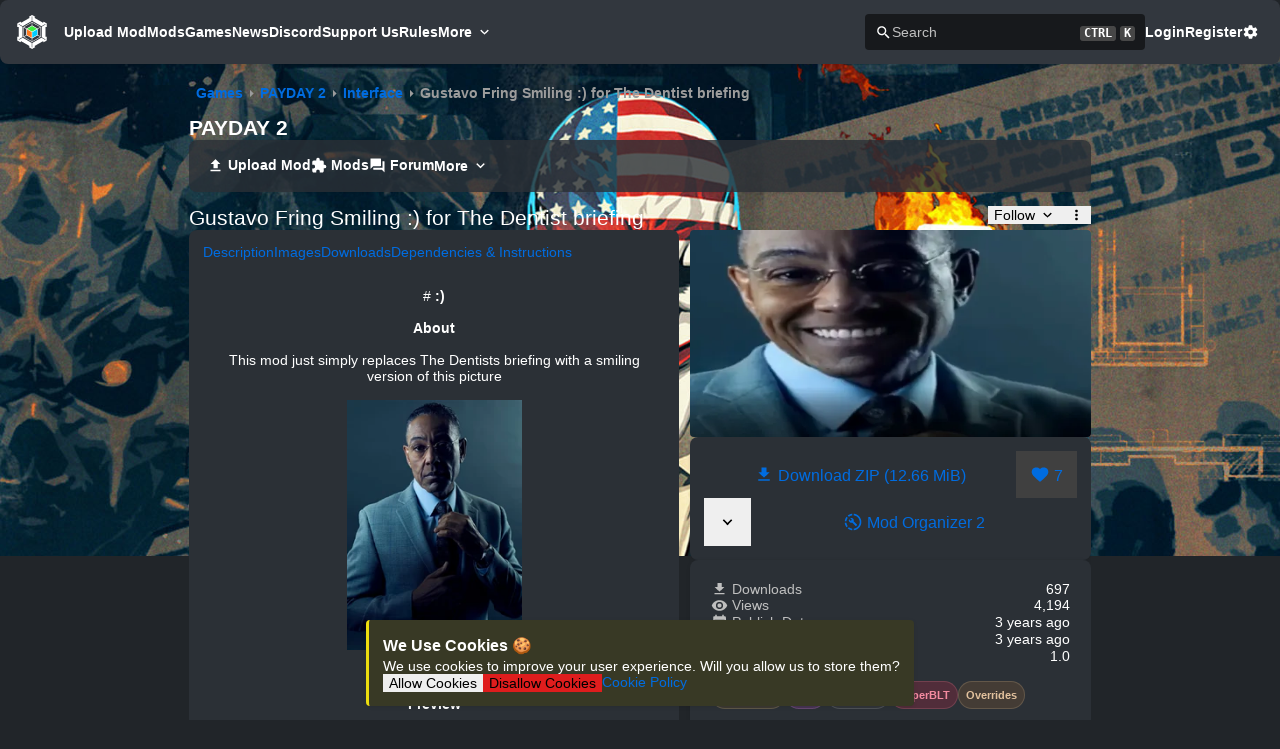

--- FILE ---
content_type: text/html;charset=utf-8
request_url: https://modworkshop.net/mod/39244
body_size: 36630
content:
<!DOCTYPE html><html  class="dark blue-scheme" lang="en-US"><head><meta charset="utf-8"><meta name="viewport" content="width=device-width, initial-scale=1"><title>Gustavo Fring Smiling :) for The Dentist briefing by npete - PAYDAY 2 Mods | ModWorkshop</title><script src="https://s.nitropay.com/ads-92.js" data-cfasync="false" async></script><script data-cfasync="false">window.nitroAds=window.nitroAds||{createAd:function(){return new Promise(e=>{window.nitroAds.queue.push(["createAd",arguments,e])})},addUserToken:function(){window.nitroAds.queue.push(["addUserToken",arguments])},queue:[]};</script><style> </style><style>*,::backdrop,:after,:before{--tw-border-spacing-x:0;--tw-border-spacing-y:0;--tw-translate-x:0;--tw-translate-y:0;--tw-rotate:0;--tw-skew-x:0;--tw-skew-y:0;--tw-scale-x:1;--tw-scale-y:1;--tw-pan-x: ;--tw-pan-y: ;--tw-pinch-zoom: ;--tw-scroll-snap-strictness:proximity;--tw-gradient-from-position: ;--tw-gradient-via-position: ;--tw-gradient-to-position: ;--tw-ordinal: ;--tw-slashed-zero: ;--tw-numeric-figure: ;--tw-numeric-spacing: ;--tw-numeric-fraction: ;--tw-ring-inset: ;--tw-ring-offset-width:0px;--tw-ring-offset-color:#fff;--tw-ring-color:#3b82f680;--tw-ring-offset-shadow:0 0 #0000;--tw-ring-shadow:0 0 #0000;--tw-shadow:0 0 #0000;--tw-shadow-colored:0 0 #0000;--tw-blur: ;--tw-brightness: ;--tw-contrast: ;--tw-grayscale: ;--tw-hue-rotate: ;--tw-invert: ;--tw-saturate: ;--tw-sepia: ;--tw-drop-shadow: ;--tw-backdrop-blur: ;--tw-backdrop-brightness: ;--tw-backdrop-contrast: ;--tw-backdrop-grayscale: ;--tw-backdrop-hue-rotate: ;--tw-backdrop-invert: ;--tw-backdrop-opacity: ;--tw-backdrop-saturate: ;--tw-backdrop-sepia: ;--tw-contain-size: ;--tw-contain-layout: ;--tw-contain-paint: ;--tw-contain-style: }.container{width:100%}@media(min-width:640px){.container{max-width:640px}}@media(min-width:768px){.container{max-width:768px}}@media(min-width:1024px){.container{max-width:1024px}}@media(min-width:1280px){.container{max-width:1280px}}@media(min-width:1536px){.container{max-width:1536px}}.visible{visibility:visible}.invisible{visibility:hidden}.\!static{position:static!important}.static{position:static}.fixed{position:fixed}.absolute{position:absolute}.relative{position:relative}.sticky{position:sticky}.-order-1{order:-1}.m-1{margin:.25rem}.m-10{margin:2.5rem}.m-11{margin:2.75rem}.m-12{margin:3rem}.m-14{margin:3.5rem}.m-16{margin:4rem}.m-2{margin:.5rem}.m-3{margin:.75rem}.m-4{margin:1rem}.m-5{margin:1.25rem}.m-6{margin:1.5rem}.m-7{margin:1.75rem}.m-8{margin:2rem}.m-9{margin:2.25rem}.m-auto{margin:auto}.mx-1{margin-left:.25rem;margin-right:.25rem}.mx-10{margin-left:2.5rem;margin-right:2.5rem}.mx-11{margin-left:2.75rem;margin-right:2.75rem}.mx-12{margin-left:3rem;margin-right:3rem}.mx-14{margin-left:3.5rem;margin-right:3.5rem}.mx-16{margin-left:4rem;margin-right:4rem}.mx-2{margin-left:.5rem;margin-right:.5rem}.mx-3{margin-left:.75rem;margin-right:.75rem}.mx-4{margin-left:1rem;margin-right:1rem}.mx-5{margin-left:1.25rem;margin-right:1.25rem}.mx-6{margin-left:1.5rem;margin-right:1.5rem}.mx-7{margin-left:1.75rem;margin-right:1.75rem}.mx-8{margin-left:2rem;margin-right:2rem}.mx-9{margin-left:2.25rem;margin-right:2.25rem}.mx-auto{margin-left:auto;margin-right:auto}.my-1{margin-bottom:.25rem;margin-top:.25rem}.my-10{margin-bottom:2.5rem;margin-top:2.5rem}.my-11{margin-bottom:2.75rem;margin-top:2.75rem}.my-12{margin-bottom:3rem;margin-top:3rem}.my-14{margin-bottom:3.5rem;margin-top:3.5rem}.my-16{margin-bottom:4rem;margin-top:4rem}.my-2{margin-bottom:.5rem;margin-top:.5rem}.my-3{margin-bottom:.75rem;margin-top:.75rem}.my-4{margin-bottom:1rem;margin-top:1rem}.my-5{margin-bottom:1.25rem;margin-top:1.25rem}.my-6{margin-bottom:1.5rem;margin-top:1.5rem}.my-7{margin-bottom:1.75rem;margin-top:1.75rem}.my-8{margin-bottom:2rem;margin-top:2rem}.my-9{margin-bottom:2.25rem;margin-top:2.25rem}.my-auto{margin-bottom:auto;margin-top:auto}.mb-1{margin-bottom:.25rem}.mb-10{margin-bottom:2.5rem}.mb-11{margin-bottom:2.75rem}.mb-12{margin-bottom:3rem}.mb-14{margin-bottom:3.5rem}.mb-16{margin-bottom:4rem}.mb-2{margin-bottom:.5rem}.mb-3{margin-bottom:.75rem}.mb-4{margin-bottom:1rem}.mb-5{margin-bottom:1.25rem}.mb-6{margin-bottom:1.5rem}.mb-7{margin-bottom:1.75rem}.mb-8{margin-bottom:2rem}.mb-9{margin-bottom:2.25rem}.mb-auto{margin-bottom:auto}.ml-1{margin-left:.25rem}.ml-10{margin-left:2.5rem}.ml-11{margin-left:2.75rem}.ml-12{margin-left:3rem}.ml-14{margin-left:3.5rem}.ml-16{margin-left:4rem}.ml-2{margin-left:.5rem}.ml-3{margin-left:.75rem}.ml-4{margin-left:1rem}.ml-5{margin-left:1.25rem}.ml-6{margin-left:1.5rem}.ml-7{margin-left:1.75rem}.ml-8{margin-left:2rem}.ml-9{margin-left:2.25rem}.ml-auto{margin-left:auto}.mr-1{margin-right:.25rem}.mr-10{margin-right:2.5rem}.mr-11{margin-right:2.75rem}.mr-12{margin-right:3rem}.mr-14{margin-right:3.5rem}.mr-16{margin-right:4rem}.mr-2{margin-right:.5rem}.mr-3{margin-right:.75rem}.mr-4{margin-right:1rem}.mr-5{margin-right:1.25rem}.mr-6{margin-right:1.5rem}.mr-7{margin-right:1.75rem}.mr-8{margin-right:2rem}.mr-9{margin-right:2.25rem}.mr-auto{margin-right:auto}.mt-1{margin-top:.25rem}.mt-10{margin-top:2.5rem}.mt-11{margin-top:2.75rem}.mt-12{margin-top:3rem}.mt-14{margin-top:3.5rem}.mt-16{margin-top:4rem}.mt-2{margin-top:.5rem}.mt-3{margin-top:.75rem}.mt-4{margin-top:1rem}.mt-5{margin-top:1.25rem}.mt-6{margin-top:1.5rem}.mt-7{margin-top:1.75rem}.mt-8{margin-top:2rem}.mt-9{margin-top:2.25rem}.mt-auto{margin-top:auto}.block{display:block}.inline-block{display:inline-block}.inline{display:inline}.flex{display:flex}.inline-flex{display:inline-flex}.table{display:table}.grid{display:grid}.hidden{display:none}.h-full{height:100%}.w-full{width:100%}.max-w-full{max-width:100%}.flex-1{flex:1 1 0%}.flex-shrink-0{flex-shrink:0}.flex-grow,.grow{flex-grow:1}.border-collapse{border-collapse:collapse}.rotate-45{--tw-rotate:45deg}.rotate-45,.transform{transform:translate(var(--tw-translate-x),var(--tw-translate-y)) rotate(var(--tw-rotate)) skew(var(--tw-skew-x)) skewY(var(--tw-skew-y)) scaleX(var(--tw-scale-x)) scaleY(var(--tw-scale-y))}.cursor-pointer{cursor:pointer}.resize{resize:both}.flex-row{flex-direction:row}.flex-col{flex-direction:column}.flex-wrap{flex-wrap:wrap}.place-content-center{place-content:center}.items-end{align-items:flex-end}.items-center{align-items:center}.justify-center{justify-content:center}.gap-1{gap:.25rem}.gap-2{gap:.5rem}.gap-3{gap:.75rem}.place-self-start{place-self:start}.self-auto{align-self:auto}.self-start{align-self:flex-start}.self-center{align-self:center}.overflow-auto{overflow:auto}.\!overflow-hidden{overflow:hidden!important}.overflow-hidden{overflow:hidden}.overflow-x-auto{overflow-x:auto}.overflow-x-hidden{overflow-x:hidden}.overflow-y-hidden{overflow-y:hidden}.overflow-y-scroll{overflow-y:scroll}.truncate{overflow:hidden;text-overflow:ellipsis;white-space:nowrap}.whitespace-pre{white-space:pre}.whitespace-break-spaces{white-space:break-spaces}.break-words{overflow-wrap:break-word}.break-all{word-break:break-all}.border{border-width:1px}.\!p-4{padding:1rem!important}.p-1{padding:.25rem}.p-10{padding:2.5rem}.p-11{padding:2.75rem}.p-12{padding:3rem}.p-14{padding:3.5rem}.p-16{padding:4rem}.p-2{padding:.5rem}.p-3{padding:.75rem}.p-4{padding:1rem}.p-5{padding:1.25rem}.p-6{padding:1.5rem}.p-7{padding:1.75rem}.p-8{padding:2rem}.p-9{padding:2.25rem}.px-1{padding-left:.25rem;padding-right:.25rem}.px-10{padding-left:2.5rem;padding-right:2.5rem}.px-11{padding-left:2.75rem;padding-right:2.75rem}.px-12{padding-left:3rem;padding-right:3rem}.px-14{padding-left:3.5rem;padding-right:3.5rem}.px-16{padding-left:4rem;padding-right:4rem}.px-2{padding-left:.5rem;padding-right:.5rem}.px-3{padding-left:.75rem;padding-right:.75rem}.px-4{padding-left:1rem;padding-right:1rem}.px-5{padding-left:1.25rem;padding-right:1.25rem}.px-6{padding-left:1.5rem;padding-right:1.5rem}.px-7{padding-left:1.75rem;padding-right:1.75rem}.px-8{padding-left:2rem;padding-right:2rem}.px-9{padding-left:2.25rem;padding-right:2.25rem}.py-1{padding-bottom:.25rem;padding-top:.25rem}.py-10{padding-bottom:2.5rem;padding-top:2.5rem}.py-11{padding-bottom:2.75rem;padding-top:2.75rem}.py-12{padding-bottom:3rem;padding-top:3rem}.py-14{padding-bottom:3.5rem;padding-top:3.5rem}.py-16{padding-bottom:4rem;padding-top:4rem}.py-2{padding-bottom:.5rem;padding-top:.5rem}.py-3{padding-bottom:.75rem;padding-top:.75rem}.py-4{padding-bottom:1rem;padding-top:1rem}.py-5{padding-bottom:1.25rem;padding-top:1.25rem}.py-6{padding-bottom:1.5rem;padding-top:1.5rem}.py-7{padding-bottom:1.75rem;padding-top:1.75rem}.py-8{padding-bottom:2rem;padding-top:2rem}.py-9{padding-bottom:2.25rem;padding-top:2.25rem}.pb-1{padding-bottom:.25rem}.pb-10{padding-bottom:2.5rem}.pb-11{padding-bottom:2.75rem}.pb-12{padding-bottom:3rem}.pb-14{padding-bottom:3.5rem}.pb-16{padding-bottom:4rem}.pb-2{padding-bottom:.5rem}.pb-3{padding-bottom:.75rem}.pb-4{padding-bottom:1rem}.pb-5{padding-bottom:1.25rem}.pb-6{padding-bottom:1.5rem}.pb-7{padding-bottom:1.75rem}.pb-8{padding-bottom:2rem}.pb-9{padding-bottom:2.25rem}.pl-1{padding-left:.25rem}.pl-10{padding-left:2.5rem}.pl-11{padding-left:2.75rem}.pl-12{padding-left:3rem}.pl-14{padding-left:3.5rem}.pl-16{padding-left:4rem}.pl-2{padding-left:.5rem}.pl-3{padding-left:.75rem}.pl-4{padding-left:1rem}.pl-5{padding-left:1.25rem}.pl-6{padding-left:1.5rem}.pl-7{padding-left:1.75rem}.pl-8{padding-left:2rem}.pl-9{padding-left:2.25rem}.pr-1{padding-right:.25rem}.pr-10{padding-right:2.5rem}.pr-11{padding-right:2.75rem}.pr-12{padding-right:3rem}.pr-14{padding-right:3.5rem}.pr-16{padding-right:4rem}.pr-2{padding-right:.5rem}.pr-3{padding-right:.75rem}.pr-4{padding-right:1rem}.pr-5{padding-right:1.25rem}.pr-6{padding-right:1.5rem}.pr-7{padding-right:1.75rem}.pr-8{padding-right:2rem}.pr-9{padding-right:2.25rem}.pt-1{padding-top:.25rem}.pt-10{padding-top:2.5rem}.pt-11{padding-top:2.75rem}.pt-12{padding-top:3rem}.pt-14{padding-top:3.5rem}.pt-16{padding-top:4rem}.pt-2{padding-top:.5rem}.pt-3{padding-top:.75rem}.pt-4{padding-top:1rem}.pt-5{padding-top:1.25rem}.pt-6{padding-top:1.5rem}.pt-7{padding-top:1.75rem}.pt-8{padding-top:2rem}.pt-9{padding-top:2.25rem}.text-center{text-align:center}.text-right{text-align:right}.align-middle{vertical-align:middle}.\!text-xl{font-size:1.25rem!important;line-height:1.75rem!important}.text-2xl{font-size:1.5rem;line-height:2rem}.text-3xl{font-size:1.875rem;line-height:2.25rem}.text-4xl{font-size:2.25rem;line-height:2.5rem}.text-5xl{font-size:3rem;line-height:1}.text-base{font-size:1rem;line-height:1.5rem}.text-lg{font-size:1.125rem;line-height:1.75rem}.text-sm{font-size:.875rem;line-height:1.25rem}.text-xl{font-size:1.25rem;line-height:1.75rem}.font-bold{font-weight:700}.capitalize{text-transform:capitalize}.text-inherit{color:inherit}.underline{text-decoration-line:underline}.outline{outline-style:solid}.filter{filter:var(--tw-blur) var(--tw-brightness) var(--tw-contrast) var(--tw-grayscale) var(--tw-hue-rotate) var(--tw-invert) var(--tw-saturate) var(--tw-sepia) var(--tw-drop-shadow)}.transition{transition-duration:.15s;transition-property:color,background-color,border-color,text-decoration-color,fill,stroke,opacity,box-shadow,transform,filter,backdrop-filter;transition-timing-function:cubic-bezier(.4,0,.2,1)}.ease-in-out{transition-timing-function:cubic-bezier(.4,0,.2,1)}.hover\:cursor-pointer:hover{cursor:pointer}@media not all and (min-width:1536px){.max-2xl\:hidden{display:none}}@media not all and (min-width:1280px){.max-xl\:hidden{display:none}.max-xl\:w-full{width:100%}}@media not all and (min-width:1024px){.max-lg\:block{display:block}.max-lg\:hidden{display:none}}@media not all and (min-width:768px){.max-md\:hidden{display:none}.max-md\:\!w-full{width:100%!important}.max-md\:flex-col{flex-direction:column}.max-md\:flex-wrap{flex-wrap:wrap}.max-md\:gap-2{gap:.5rem}}@media not all and (min-width:640px){.max-sm\:ml-auto{margin-left:auto}.max-sm\:block{display:block}.max-sm\:w-full{width:100%}.max-sm\:flex-col{flex-direction:column}}@media(min-width:640px){.sm\:ml-auto{margin-left:auto}}@media(min-width:768px){.md\:order-1{order:1}.md\:mb-0{margin-bottom:0}.md\:ml-auto{margin-left:auto}.md\:mr-2{margin-right:.5rem}.md\:flex{display:flex}.md\:\!hidden{display:none!important}.md\:hidden{display:none}.md\:flex-1{flex:1 1 0%}.md\:flex-row{flex-direction:row}.md\:self-start{align-self:flex-start}.md\:p-0{padding:0}}@media(min-width:1024px){.lg\:\!hidden{display:none!important}}@media(min-width:1280px){.xl\:mx-auto{margin-left:auto;margin-right:auto}.xl\:\!hidden{display:none!important}.xl\:flex-row{flex-direction:row}}@media(min-width:1536px){.\32xl\:\!hidden{display:none!important}}</style><style>.vel-fade-enter-active,.vel-fade-leave-active{transition:all .3s ease}.vel-fade-enter-from,.vel-fade-leave-to{opacity:0}.vel-img-swiper{display:block;position:relative}.vel-modal{background:#00000080;inset:0;margin:0;position:fixed;z-index:9998}.vel-img-wrapper{left:50%;margin:0;position:absolute;top:50%;transform:translate(-50% -50%);transition:.3s linear;will-change:transform opacity}.vel-img,.vel-img-wrapper{-webkit-user-select:none;-moz-user-select:none;user-select:none}.vel-img{background-color:#000000b3;box-shadow:0 5px 20px 2px #000000b3;display:block;max-height:80vh;max-width:80vw;position:relative;transition:transform .3s ease-in-out}@media(max-width:750px){.vel-img{max-height:95vh;max-width:85vw}}.vel-btns-wrapper{position:static}.vel-btns-wrapper .btn__close,.vel-btns-wrapper .btn__next,.vel-btns-wrapper .btn__prev{-webkit-tap-highlight-color:transparent;color:#fff;cursor:pointer;font-size:32px;opacity:.6;outline:none;position:absolute;top:50%;transform:translateY(-50%);transition:.15s linear;-webkit-user-select:none;-moz-user-select:none;user-select:none}.vel-btns-wrapper .btn__close:hover,.vel-btns-wrapper .btn__next:hover,.vel-btns-wrapper .btn__prev:hover{opacity:1}.vel-btns-wrapper .btn__close.disable,.vel-btns-wrapper .btn__close.disable:hover,.vel-btns-wrapper .btn__next.disable,.vel-btns-wrapper .btn__next.disable:hover,.vel-btns-wrapper .btn__prev.disable,.vel-btns-wrapper .btn__prev.disable:hover{cursor:default;opacity:.2}.vel-btns-wrapper .btn__next{right:12px}.vel-btns-wrapper .btn__prev{left:12px}.vel-btns-wrapper .btn__close{right:10px;top:24px}@media(max-width:750px){.vel-btns-wrapper .btn__next,.vel-btns-wrapper .btn__prev{font-size:20px}.vel-btns-wrapper .btn__close{font-size:24px}.vel-btns-wrapper .btn__next{right:4px}.vel-btns-wrapper .btn__prev{left:4px}}.vel-modal.is-rtl .vel-btns-wrapper .btn__next{left:12px;right:auto}.vel-modal.is-rtl .vel-btns-wrapper .btn__prev{left:auto;right:12px}@media(max-width:750px){.vel-modal.is-rtl .vel-btns-wrapper .btn__next{left:4px;right:auto}.vel-modal.is-rtl .vel-btns-wrapper .btn__prev{left:auto;right:4px}}.vel-modal.is-rtl .vel-img-title{direction:rtl}.vel-loading{left:50%;position:absolute;top:50%;transform:translate(-50%,-50%)}.vel-loading .ring{display:inline-block;height:64px;width:64px}.vel-loading .ring:after{animation:ring 1.2s linear infinite;border-color:hsla(0,0%,100%,.7) transparent;border-radius:50%;border-style:solid;border-width:5px;content:" ";display:block;height:46px;margin:1px;width:46px}@keyframes ring{0%{transform:rotate(0)}to{transform:rotate(1turn)}}.vel-on-error{left:50%;position:absolute;top:50%;transform:translate(-50%,-50%)}.vel-on-error .icon{color:#aaa;font-size:80px}.vel-img-title{bottom:60px;color:#ccc;cursor:default;font-size:12px;left:50%;line-height:1;max-width:80%;opacity:.8;overflow:hidden;position:absolute;text-align:center;text-overflow:ellipsis;transform:translate(-50%);transition:opacity .15s;white-space:nowrap}.vel-img-title:hover{opacity:1}.vel-icon{fill:currentColor;height:1em;overflow:hidden;vertical-align:-.15em;width:1em}.vel-toolbar{border-radius:4px;bottom:8px;display:flex;left:50%;opacity:.9;overflow:hidden;padding:0;position:absolute;transform:translate(-50%)}.vel-toolbar,.vel-toolbar .toolbar-btn{background-color:#2d2d2d;-webkit-user-select:none;-moz-user-select:none;user-select:none}.vel-toolbar .toolbar-btn{-ms-flex-negative:0;-webkit-tap-highlight-color:transparent;color:#fff;cursor:pointer;flex-shrink:0;font-size:20px;outline:none;padding:6px 10px}.vel-toolbar .toolbar-btn:active,.vel-toolbar .toolbar-btn:hover{background-color:#3d3d3d}</style><style>.alert[data-v-80b36a1a]{background-color:var(--content-bg-color);border-left:3px solid transparent;border-radius:var(--border-radius);box-shadow:var(--content-box-shadow)}.alert-success[data-v-80b36a1a]{background-color:var(--success-bg-color);border-color:var(--success-color)}.alert-danger[data-v-80b36a1a]{background-color:var(--danger-bg-color);border-color:var(--danger-color)}.alert-info[data-v-80b36a1a]{background-color:var(--info-bg-color);border-color:var(--info-color)}.alert-warning[data-v-80b36a1a]{background-color:var(--warning-bg-color);border-color:var(--warning-color)}</style><style>.button,.file-button::file-selector-button{align-items:center;border:1px solid transparent;border-radius:var(--border-radius);color:#fff;display:inline-flex;justify-content:center;padding:.5rem .75rem;transition:.15s ease-in-out;transition-property:background,color,border-color}.button:not([disabled]):active{transform:scale(.98)}.button-lg{padding:1rem}.button-sm{padding:.3rem .6rem}.button-xs{padding:.2rem .4rem}.button-none{background-color:transparent;color:var(--text-color)}.button-none:hover{color:var(--primary-color)!important}.button.button-primary,.file-button.button-primary::file-selector-button{background:var(--primary-color);border-color:var(--primary-color);color:var(--primary-color-text)}.button-warning{background:var(--warning-color);border-color:var(--warning-color);color:#000}.button-warning:hover{background:var(--warning-hover-color);color:#000!important}.button-subtle{background-color:transparent;color:var(--text-color)}.button-subtle:hover{background:var(--tab-selected-color);color:var(--text-color)!important}.button-danger{background:var(--danger-color);border-color:var(--danger-color)}.button-no-bg{background-color:transparent;color:var(--primary-color)}.button-secondary{background:var(--secondary-color);border-color:var(--secondary-color)}.button:disabled{background:var(--disabled-color);border-color:var(--disabled-color);opacity:.75}.button:disabled:hover{cursor:not-allowed}.button:hover:enabled,.button:hover:link{color:var(--button-text-color);cursor:pointer;transition:.15s ease-in-out;transition-property:background,color,border-color}.button.button-primary:hover:enabled,.file-button.button-primary::file-selector-button:hover,a.button.button-primary:hover{background:var(--primary-hover-color);color:var(--primary-color-text)}.button-danger:hover:enabled,a.button-danger:hover{background:var(--danger-hover-color)}.button-secondary:hover:enabled,a.button-secondary:hover{background:var(--secondary-hover-color)}</style><style>.float-save[data-v-61d9424f]{bottom:16px;left:50%;padding:1rem;transform:translate(-50%);z-index:100}</style><style>@keyframes modalBackdropOpen-07b87ded{0%{opacity:0}to{opacity:1}}@keyframes modalBackdropClose-07b87ded{0%{opacity:1}to{opacity:0}}@keyframes modalSlideOpen-07b87ded{0%{transform:translateY(-16px)}to{transform:translateY(0)}}@keyframes modalSlideClose-07b87ded{0%{transform:translateY(0)}to{transform:translateY(-16px)}}.modal-dialog[open]>.modal[data-v-07b87ded]{animation-name:modalSlideOpen-07b87ded}.modal-closed>.modal[data-v-07b87ded]{animation-name:modalSlideClose-07b87ded!important}.modal-dialog[data-v-07b87ded]{animation-duration:.25s;background-color:#00000080;height:100%;left:0;position:fixed;top:0;width:100%;will-change:transform,opacity;z-index:400}.modal-dialog[open][data-v-07b87ded]{animation-name:modalBackdropOpen-07b87ded}.modal-closed[data-v-07b87ded]{animation-name:modalBackdropClose-07b87ded!important}.modal[data-v-07b87ded]{animation-duration:.25s;display:flex;height:100%;position:fixed;width:100%;will-change:transform,opacity}.modal-lg[data-v-07b87ded]{max-width:90%;width:1000px}.modal-md[data-v-07b87ded]{max-width:75%;width:800px}.modal-sm[data-v-07b87ded]{max-width:60%;width:600px}.modal-body[data-v-07b87ded]{background-color:var(--content-bg-color);border-radius:var(--border-radius);color:var(--text-color);gap:1rem;margin:auto;max-height:90%;overflow-y:auto;padding:1.5rem}</style><style>html{line-height:1.15;-webkit-text-size-adjust:100%}body{margin:0}h1{font-size:2em;margin:.67em 0}pre{font-family:monospace,monospace;font-size:1em}abbr[title]{border-bottom:none;text-decoration:underline;-webkit-text-decoration:underline dotted;text-decoration:underline dotted}b,strong{font-weight:bolder}code,kbd,samp{font-family:monospace,monospace;font-size:1em}small{font-size:80%}sub,sup{font-size:75%;line-height:0;position:relative;vertical-align:baseline}sub{bottom:-.25em}sup{top:-.5em}button,input,optgroup,select,textarea{font-family:inherit;font-size:100%;line-height:1.15;margin:0}button,select{text-transform:none}[type=button],[type=reset],[type=submit],button{-webkit-appearance:button}[type=button]::-moz-focus-inner,[type=reset]::-moz-focus-inner,[type=submit]::-moz-focus-inner,button::-moz-focus-inner{border-style:none;padding:0}[type=button]:-moz-focusring,[type=reset]:-moz-focusring,[type=submit]:-moz-focusring,button:-moz-focusring{outline:1px dotted ButtonText}fieldset{padding:.35em .75em .625em}legend{padding:0}progress{vertical-align:baseline}[type=number]::-webkit-inner-spin-button,[type=number]::-webkit-outer-spin-button{height:auto}[type=search]{-webkit-appearance:textfield;outline-offset:-2px}[type=search]::-webkit-search-decoration{-webkit-appearance:none}::-webkit-file-upload-button{-webkit-appearance:button;font:inherit}details{display:block}summary{display:list-item}</style><style>body,html{background-color:var(--bg-color);color:var(--text-color);font-family:-apple-system,BlinkMacSystemFont,Segoe UI,Roboto,Helvetica Neue,Arial,Noto Sans,sans-serif,Apple Color Emoji,Segoe UI Emoji,Segoe UI Symbol,Noto Color Emoji;font-size:14px;margin:0}body{overflow-y:scroll}:root{--border-radius:4px;--tag-border-radius:8px;--content-border-radius:8px;--mws-blue:#006ce0;--mws-blue-hover:#007bff;--mws-blue-text:#fff;--mws-green:#29a847;--mws-green-hover:#2fc151;--mws-green-text:#fff;--mws-pink:#e93f8e;--mws-pink-hover:#ec5b9e;--mws-pink-text:#fff;--mws-red:#dc3848;--mws-red-hover:#e05260;--mws-red-text:#fff;--mws-teal:#20cb98;--mws-teal-hover:#2bdea8;--mws-teal-text:#000;--mws-purple:#6f42c1;--mws-purple-hover:#8159c9;--mws-purple-text:#fff;--mws-gray:#879097;--mws-gray-hover:#979fa5;--mws-gray-text:#fff;--mws-orange:#fd7e17;--mws-orange-hover:#fd8f35;--mws-orange-text:#fff;--mws-cyan:#17a2b8;--mws-cyan-hover:#1abcd5;--mws-cyan-text:#fff;--primary-color:var(--mws-blue);--primary-hover-color:var(--mws-blue-hover);--primary-color-text:#fff;--success-color:#00ff15;--danger-color:#df1d1d;--warning-color:#ecdd0f;--info-color:#5978ff;--danger-hover-color:#e42f2f;--warning-hover-color:#f2e531}.blue-scheme{--primary-color:var(--mws-blue);--primary-hover-color:var(--mws-blue-hover);--primary-color-text:var(--mws-blue-text)}.green-scheme{--primary-color:var(--mws-green);--primary-hover-color:var(--mws-green-hover);--primary-color-text:var(--mws-green-text)}.red-scheme{--primary-color:var(--mws-red);--primary-hover-color:var(--mws-red-hover);--primary-color-text:var(--mws-red-text)}.pink-scheme{--primary-color:var(--mws-pink);--primary-hover-color:var(--mws-pink-hover);--primary-color-text:var(--mws-pink-text)}.teal-scheme{--primary-color:var(--mws-teal);--primary-hover-color:var(--mws-teal-hover);--primary-color-text:var(--mws-teal-text)}.purple-scheme{--primary-color:var(--mws-purple);--primary-hover-color:var(--mws-purple-hover);--primary-color-text:var(--mws-purple-text)}.gray-scheme{--primary-color:var(--mws-gray);--primary-hover-color:var(--mws-gray-hover);--primary-color-text:var(--mws-gray-text)}.orange-scheme{--primary-color:var(--mws-orange);--primary-hover-color:var(--mws-orange-hover);--primary-color-text:var(--mws-orange-text)}.cyan-scheme{--primary-color:var(--mws-cyan);--primary-hover-color:var(--mws-cyan-hover);--primary-color-text:var(--mws-cyan-text)}:root{--dark-bg-color:#212529;--dark-content-bg-color:#2b3036;--dark-secondary-content-bg-color:#24282d;--dark-content-bg-color-glass:#2b3036ce;--dark-alt-content-bg-color:#22262b;--dark-table-odd-color:#272b30;--dark-alt-table-odd-color:#262b31;--dark-dropdown-bg:#2d3339;--dark-dropdown-hover-bg:#353b41;--dark-dropdown-selected-bg:#252b31;--dark-dropdown-text-color:#ccc;--dark-text-color:#fff;--dark-secondary-text-color:#bfbfbf;--dark-text-inactive:#6d6d6d;--dark-secondary-color:#404040;--dark-secondary-hover-color:#4d4d4d;--dark-disabled-color:#3c3c3c;--dark-input-bg-color:#17191c;--dark-input-border-color:#363d44;--dark-input-border-hover-color:#505762;--dark-header-footer-color:#32373e;--dark-button-text-color:#fff;--dark-tab-selected-color:hsla(0,0%,100%,.05);--dark-danger-bg-color:#382125;--dark-info-bg-color:#2d3743;--dark-warning-bg-color:#383925;--dark-success-bg-color:#1e3b28;--dark-kbd-bg:#474747;--dark-breadcrumb-secondary:#9c9c9c;--dark-float-bg-color:#252b31;--light-bg-color:#cfd0d3;--light-content-bg-color:#e9e9e9;--light-secondary-content-bg-color:#e3e3e3;--light-content-bg-color-glass:#ecedeebd;--light-alt-content-bg-color:#dedede;--light-table-odd-color:#e1e3e5;--light-alt-table-odd-color:#dcdde0;--light-dropdown-bg:#c9cbcf;--light-dropdown-hover-bg:#bbbec3;--light-dropdown-selected-bg:#bbbec3;--light-dropdown-text-color:#ccc;--light-text-color:#404040;--light-secondary-text-color:#696969;--light-text-inactive:#6d6d6d;--light-secondary-color:grey;--light-secondary-hover-color:#8c8c8c;--light-disabled-color:#3c3c3c;--light-input-bg-color:#c9c9c9;--light-input-border-color:#adadad;--light-input-border-hover-color:#505762;--light-header-footer-color:#e9e9e9;--light-button-text-color:#fff;--light-tab-selected-color:rgb(0 0 0/5%);--light-danger-bg-color:#ffa7a7;--light-info-bg-color:#e1e9f9;--light-warning-bg-color:#eee679;--light-warning-color:#ceab41;--light-success-bg-color:#4fc541;--light-success-color:#009d0d;--light-float-bg-color:#d2d3d5;--light-kbd-bg:#b3b3b3;--light-breadcrumb-secondary:#8f8f8f;--light-content-box-shadow:0 1px 4px 0 rgba(0,0,0,.08),0 .5px 1.5px 0 rgba(0,0,0,.04)}html.dark{--bg-color:var(--dark-bg-color);--content-bg-color:var(--dark-content-bg-color);--secondary-content-bg-color:var(--dark-secondary-content-bg-color);--content-bg-color-glass:var(--dark-content-bg-color-glass);--alt-content-bg-color:var(--dark-alt-content-bg-color);--table-even-color:var(--content-bg-color);--table-odd-color:var(--dark-table-odd-color);--alt-table-even-color:var(--alt-content-bg-color);--alt-table-odd-color:var(--dark-alt-table-odd-color);--dropdown-bg:var(--dark-dropdown-bg);--dropdown-hover-bg:var(--dark-dropdown-hover-bg);--dropdown-selected-bg:var(--dark-dropdown-selected-bg);--dropdown-text-color:var(--dark-dropdown-text-color);--text-color:var(--dark-text-color);--secondary-text-color:var(--dark-secondary-text-color);--text-inactive:var(--dark-text-inactive);--secondary-color:var(--dark-secondary-color);--secondary-hover-color:var(--dark-secondary-hover-color);--disabled-color:var(--dark-disabled-color);--input-bg-color:var(--dark-input-bg-color);--input-border-color:var(--dark-input-border-color);--input-border-hover-color:var(--dark-input-border-hover-color);--header-footer-color:var(--dark-header-footer-color);--button-text-color:var(--dark-button-text-color);--tab-selected-color:var(--dark-tab-selected-color);--danger-bg-color:var(--dark-danger-bg-color);--info-bg-color:var(--dark-info-bg-color);--warning-bg-color:var(--dark-warning-bg-color);--success-bg-color:var(--dark-success-bg-color);--kbd-bg:var(--dark-kbd-bg);--breadcrumb-secondary:var(--dark-breadcrumb-secondary);--float-bg-color:var(--dark-float-bg-color);--dark-content-box-shadow:0 1px 4px 0 rgba(0,0,0,.1),0 .5px 1.5px 0 rgba(0,0,0,.1);color-scheme:dark}html.light{--bg-color:var(--light-bg-color);--content-bg-color:var(--light-content-bg-color);--secondary-content-bg-color:var(--light-secondary-content-bg-color);--content-bg-color-glass:var(--light-content-bg-color-glass);--alt-content-bg-color:var(--light-alt-content-bg-color);--dropdown-bg:var(--light-dropdown-bg);--dropdown-hover-bg:var(--light-dropdown-hover-bg);--dropdown-selected-bg:var(--light-dropdown-selected-bg);--dropdown-text-color:var(--light-dropdown-text-color);--text-color:var(--light-text-color);--secondary-text-color:var(--light-secondary-text-color);--text-inactive:var(--light-text-inactive);--secondary-color:var(--light-secondary-color);--secondary-hover-color:var(--light-secondary-hover-color);--disabled-color:var(--light-disabled-color);--input-bg-color:var(--light-input-bg-color);--input-border-color:var(--light-input-border-color);--input-border-hover-color:var(--light-input-border-hover-color);--header-footer-color:var(--light-header-footer-color);--button-text-color:var(--light-button-text-color);--tab-selected-color:var(--light-tab-selected-color);--danger-bg-color:var(--light-danger-bg-color);--info-bg-color:var(--light-info-bg-color);--warning-bg-color:var(--light-warning-bg-color);--warning-color:var(--light-warning-color);--success-bg-color:var(--light-success-bg-color);--success-color:var(--light-success-color);--float-bg-color:var(--light-float-bg-color);--kbd-bg:var(--light-kbd-bg);--breadcrumb-secondary:var(--light-breadcrumb-secondary);--table-even-color:var(--content-bg-color);--table-odd-color:var(--light-table-odd-color);--alt-table-even-color:var(--alt-content-bg-color);--alt-table-odd-color:var(--light-alt-table-odd-color);--content-box-shadow:var(--light-content-box-shadow);color-scheme:light}@media(prefers-color-scheme:light){:root{--bg-color:var(--light-bg-color);--content-bg-color:var(--light-content-bg-color);--secondary-content-bg-color:var(--light-secondary-content-bg-color);--content-bg-color-glass:var(--light-content-bg-color-glass);--alt-content-bg-color:var(--light-alt-content-bg-color);--table-even-color:var(--content-bg-color);--table-odd-color:var(--light-table-odd-color);--alt-table-even-color:var(--alt-content-bg-color);--alt-table-odd-color:var(--light-alt-table-odd-color);--dropdown-bg:var(--light-dropdown-bg);--dropdown-hover-bg:var(--light-dropdown-hover-bg);--dropdown-selected-bg:var(--light-dropdown-selected-bg);--dropdown-text-color:var(--light-dropdown-text-color);--text-color:var(--light-text-color);--secondary-text-color:var(--light-secondary-text-color);--text-inactive:var(--light-text-inactive);--secondary-color:var(--light-secondary-color);--secondary-hover-color:var(--light-secondary-hover-color);--disabled-color:var(--light-disabled-color);--input-bg-color:var(--light-input-bg-color);--input-border-color:var(--light-input-border-color);--input-border-hover-color:var(--light-input-border-hover-color);--header-footer-color:var(--light-header-footer-color);--button-text-color:var(--light-button-text-color);--tab-selected-color:var(--light-tab-selected-color);--danger-bg-color:var(--light-danger-bg-color);--info-bg-color:var(--light-info-bg-color);--warning-bg-color:var(--light-warning-bg-color);--success-bg-color:var(--light-success-bg-color);--kbd-bg:var(--light-kbd-bg);--breadcrumb-secondary:var(--light-breadcrumb-secondary);--float-bg-color:var(--light-float-bg-color);--content-box-shadow:var(--light-content-box-shadow);color-scheme:light}}@media(prefers-color-scheme:dark){:root{--bg-color:var(--dark-bg-color);--content-bg-color:var(--dark-content-bg-color);--secondary-content-bg-color:var(--dark-secondary-content-bg-color);--content-bg-color-glass:var(--dark-content-bg-color-glass);--alt-content-bg-color:var(--dark-alt-content-bg-color);--table-even-color:var(--content-bg-color);--table-odd-color:var(--dark-table-odd-color);--alt-table-even-color:var(--alt-content-bg-color);--alt-table-odd-color:var(--dark-alt-table-odd-color);--dropdown-bg:var(--dark-dropdown-bg);--dropdown-hover-bg:var(--dark-dropdown-hover-bg);--dropdown-selected-bg:var(--dark-dropdown-selected-bg);--dropdown-text-color:var(--dark-dropdown-text-color);--text-color:var(--dark-text-color);--secondary-text-color:var(--dark-secondary-text-color);--text-inactive:var(--dark-text-inactive);--secondary-color:var(--dark-secondary-color);--secondary-hover-color:var(--dark-secondary-hover-color);--disabled-color:var(--dark-disabled-color);--input-bg-color:var(--dark-input-bg-color);--input-border-color:var(--dark-input-border-color);--input-border-hover-color:var(--dark-input-border-hover-color);--header-footer-color:var(--dark-header-footer-color);--button-text-color:var(--dark-button-text-color);--tab-selected-color:var(--dark-tab-selected-color);--danger-bg-color:var(--dark-danger-bg-color);--info-bg-color:var(--dark-info-bg-color);--warning-bg-color:var(--dark-warning-bg-color);--success-bg-color:var(--dark-success-bg-color);--kbd-bg:var(--dark-kbd-bg);--breadcrumb-secondary:var(--dark-breadcrumb-secondary);--float-bg-color:var(--dark-float-bg-color);--content-box-shadow:var(--dark-content-box-shadow);color-scheme:dark}}.bg-success{background-color:var(--success-color)}.bg-primary{background-color:var(--primary-color)}.bg-danger{background-color:var(--danger-color)}table{text-align:left}*,:after,:before{border:0 solid;box-sizing:border-box}audio,canvas,embed,iframe,img,object,svg,video{display:block}a{color:var(--primary-color);text-decoration:none}a,a:link:hover,a:visited:hover{transition:color .15s ease-in-out}a:link:hover,a:visited:hover{color:var(--primary-hover-color)}.h1,.h2,.h3,.h4,.h5,.h6{font-weight:650}h1,h2,h3,h4,h5,h6{font-weight:650;margin-bottom:.5rem;margin-top:0}.h1,h1{font-size:2rem}.h2,h2{font-size:1.5rem}.h3,h3{font-size:1.25rem}.h4,.h5,.h6,h4,h5,h6{font-size:1rem}.flex hr,.inline-flex hr{margin:0;width:100%}.text-primary{color:var(--primary-color)}.text-body{color:var(--text-color)}.no-hover,.no-hover:hover{color:inherit!important}.text-secondary{color:var(--secondary-text-color)}a{display:inline-block}.v-enter-active,.v-leave-active{transition:opacity .5s ease}.v-enter-from,.v-leave-to{opacity:0}.round{border-radius:var(--border-radius)}.banner{background-position:0 50%;background-repeat:no-repeat;background-size:cover;display:flex;height:270px;width:100%}.default-banner{background-repeat:repeat;background-size:auto}.light .default-banner{background-color:#d6d8db}.content-block{background-color:var(--content-bg-color);border-radius:var(--content-border-radius);box-shadow:var(--content-box-shadow);max-width:100%}.content-block-glass{background-color:var(--content-bg-color-glass)}.content-bg{background-color:var(--content-bg-color)}.alt-content-bg{background-color:var(--alt-content-bg-color)}.v-select{width:100%}.list-button{background-color:var(--alt-content-bg-color);border-radius:var(--content-border-radius);box-shadow:var(--content-box-shadow);color:var(--text-color);display:flex;flex:1;flex-wrap:wrap;gap:4px;padding:1rem}*{unicode-bidi:bidi-override}.text-success{color:var(--success-color)}.text-danger{color:var(--danger-color)}.text-warning{color:var(--warning-color)}.input-error{outline-color:var(--danger-color)!important;outline-style:groove!important}.ratio-image{aspect-ratio:2/1;-o-object-fit:cover;object-fit:cover;width:100%}@media(max-width:768px){.latest-games .game:nth-of-type(n+4){display:none}.mods-grid{grid-template-columns:repeat(auto-fill,minmax(250px,1fr))!important}}@media(min-width:768px)and (max-width:1280px){.latest-games .game:nth-of-type(n+5){display:none}.mods-grid{grid-template-columns:repeat(auto-fill,minmax(250px,1fr))!important}}@media(min-width:1280px)and (max-width:1536px){.latest-games .game:nth-of-type(n+6){display:none}.mods-grid{grid-template-columns:repeat(auto-fill,minmax(250px,1fr))!important}}@media(min-width:1536px)and (max-width:1920px){.mods-grid{grid-template-columns:repeat(auto-fill,minmax(270px,1fr))!important}}.threads-grid{grid-template-columns:repeat(auto-fill,minmax(300px,1fr))}.mods-grid{grid-template-columns:repeat(auto-fill,minmax(290px,1fr))}.games-grid{grid-template-columns:repeat(auto-fill,minmax(240px,1fr))}.games-grid,.mods-grid,.threads-grid{display:grid}p{margin-bottom:1rem;margin-top:0}p:last-child{margin-bottom:0}.md-editor-open{overflow:hidden}.markdown video{height:315px;width:560px}.gap-1{grid-gap:4px;gap:4px}.gap-2{grid-gap:8px;gap:8px}.gap-3{grid-gap:12px;gap:12px}.gap-4{grid-gap:16px;gap:16px}.gap-5{grid-gap:20px;gap:20px}.gap-6{grid-gap:24px;gap:24px}.gap-7{grid-gap:28px;gap:28px}.gap-8{grid-gap:32px;gap:32px}.circle{border-radius:1em;display:inline-flex;height:12px;width:12px}.menu-closer{background-color:#00000080;height:100%;left:0;position:fixed;top:0;width:100%;z-index:1}.collapse-button{font-size:1.5rem}@media(min-width:1024px){.nav-menu.flex-col{display:flex!important}}@media(max-width:1024px){.nav-menu.flex-col{align-items:start;background:var(--content-bg-color);border-radius:var(--border-radius);flex:1;height:calc(100vh - 70px);left:4px;position:fixed;top:64px;z-index:100}}.float-bg{background:var(--float-bg-color)}.icon{overflow:visible!important;vertical-align:-.25rem}svg:not(:host).icon,svg:not(:root).icon{box-sizing:content-box;overflow:visible}.focus{background-color:var(--warning-bg-color)!important;border-left:3px solid var(--warning-color);border-radius:var(--border-radius)}.icon,kbd{display:inline-block}kbd{background-color:var(--kbd-bg);border-radius:3px;color:var(--text-color);font-size:.85em;font-weight:700;line-height:1;padding:2px 4px;white-space:nowrap}.vel-fade-enter-active,.vel-fade-leave-active{transition:all .1s ease!important}.vel-btns-wrapper .btn__next{right:0!important}.vel-btns-wrapper .btn__prev{left:0!important}.vel-btns-wrapper .btn__next,.vel-btns-wrapper .btn__prev{padding:2rem!important}.ellipsis-overflow{display:-webkit-box;margin:0 .5rem;overflow-y:hidden;text-overflow:ellipsis;-webkit-box-orient:vertical}</style><style>.markdown{word-break:break-word}.markdown .spoiler-block,.markdown table{margin-bottom:16px}.markdown iframe{display:block;max-width:100%}.markdown h1,.markdown h2{border-bottom:1px solid #424242;padding-bottom:.5em}.markdown h1,.markdown h2,.markdown h3,.markdown h4,.markdown h5,.markdown h6,.markdown hr{margin-bottom:1rem}.markdown hr{background:#424242;border:1px solid #424242;margin-top:1rem}.markdown img{display:block;max-height:250px!important;max-width:100%}.markdown li{margin-bottom:.5rem}.task-list-item{list-style-type:none}.center{display:block;text-align:center}.left{text-align:left}.right{text-align:right}.center div,.center img{margin-left:auto;margin-right:auto}.spoiler{background-color:var(--alt-content-bg-color);padding:1rem!important}.spoiler summary:hover{cursor:pointer}.spoiler summary{-webkit-user-select:none;-moz-user-select:none;user-select:none}.spoiler-body{padding-left:1rem;padding-right:1rem;padding-top:.5rem}.markdown .codeblock,.spoiler,blockquote,code{border-radius:var(--border-radius);font-family:revert;margin:0;padding:.4rem}.hljs,.markdown .codeblock,.spoiler,blockquote{margin-bottom:1rem}.markdown code{background-color:var(--alt-content-bg-color);display:inline-block;font-size:85%;overflow-x:auto;-moz-tab-size:4;-o-tab-size:4;tab-size:4;vertical-align:middle;word-break:break-word}blockquote{position:relative}blockquote:after{background:var(--primary-color);border-radius:var(--border-radius);content:"";height:100%;left:0;position:absolute;top:0;width:3px}.markdown table{display:block;overflow-x:auto}.markdown ol,.markdown ul{padding-left:1.5rem}@media(prefers-color-scheme:light){.md-color{text-shadow:1px 1px 2px #000000d2}}.light .md-color{text-shadow:1px 1px 2px #000000d2}.header-anchor{color:inherit;margin-left:-10px;margin-top:2px;opacity:0}.md-header:hover .header-anchor{opacity:1}.md-header{gap:2px}h1,h2,h3,h4,h5,h6{scroll-margin-top:72px}</style><style>pre code.hljs{display:block;overflow-x:auto;padding:1em}code.hljs{padding:3px 5px}.hljs{background:#0d1117;color:#c9d1d9}.hljs-doctag,.hljs-keyword,.hljs-meta .hljs-keyword,.hljs-template-tag,.hljs-template-variable,.hljs-type,.hljs-variable.language_{color:#ff7b72}.hljs-title,.hljs-title.class_,.hljs-title.class_.inherited__,.hljs-title.function_{color:#d2a8ff}.hljs-attr,.hljs-attribute,.hljs-literal,.hljs-meta,.hljs-number,.hljs-operator,.hljs-selector-attr,.hljs-selector-class,.hljs-selector-id,.hljs-variable{color:#79c0ff}.hljs-meta .hljs-string,.hljs-regexp,.hljs-string{color:#a5d6ff}.hljs-built_in,.hljs-symbol{color:#ffa657}.hljs-code,.hljs-comment,.hljs-formula{color:#8b949e}.hljs-name,.hljs-quote,.hljs-selector-pseudo,.hljs-selector-tag{color:#7ee787}.hljs-subst{color:#c9d1d9}.hljs-section{color:#1f6feb;font-weight:700}.hljs-bullet{color:#f2cc60}.hljs-emphasis{color:#c9d1d9;font-style:italic}.hljs-strong{color:#c9d1d9;font-weight:700}.hljs-addition{background-color:#033a16;color:#aff5b4}.hljs-deletion{background-color:#67060c;color:#ffdcd7}</style><style>dl,ol,ul{margin-bottom:1rem;margin-top:0}#toaster{margin-top:8px;position:fixed;right:8px;width:320px;z-index:9999}.toasts-enter-active,.toasts-leave-active,.toasts-move{transition:all .25s ease}.toasts-enter-from,.toasts-leave-to{opacity:0;transform:translate(300px)}</style><style>.cookie-banner{bottom:0;padding:1rem;position:fixed;width:100%}.layout{display:grid;grid-template-areas:"header" "main" "footer";grid-template-columns:1fr;grid-template-rows:auto 1fr auto;min-height:100vh;position:relative;z-index:10}main{align-items:center;display:flex;flex-direction:column;grid-area:main;overflow-x:hidden}#mws-ads-top-mobile[data-request-id],#mws-ads-top[data-request-id]{margin:1rem 0}#mws-ads-footer-mobile[data-request-id],#mws-ads-footer[data-request-id]{margin:3rem 0}.ad-sides{display:none;position:fixed!important;top:50%;transform:translateY(calc(-50% + 32px))}.ad-sides>div{height:610px;width:160px}@media(min-width:1200px){.ad-sides{display:block!important;height:610px;width:160px}}@media(max-height:700px){.ad-sides{position:absolute!important;top:40vh;transform:none}}.ad-sides-bottom{bottom:270px;position:absolute!important;top:inherit;transform:inherit}</style><style>.header-closer[data-v-b94e2828]{background-color:#00000080;height:100%;position:absolute;width:100%;z-index:10}.selected-search[data-v-b94e2828]{background-color:var(--primary-color)}.search-button[data-v-b94e2828]{min-width:250px}header[data-v-b94e2828]{display:flex;grid-area:header;left:0;padding:1rem;position:sticky;top:0;transition:left .25s;z-index:100}kbd[data-v-b94e2828]{vertical-align:middle}#header-buttons[data-v-b94e2828]{align-items:center}.header-content[data-v-b94e2828]{flex-grow:1}.user[data-v-b94e2828]{display:flex}.navbar[data-v-b94e2828]{background-color:var(--header-footer-color)}@media(min-width:768px){.header-content[data-v-b94e2828]{display:flex!important}}@media(max-width:767px){.header-content[data-v-b94e2828]{background-color:var(--header-footer-color);flex-direction:column-reverse;height:100vh;justify-content:flex-end;left:0;min-width:290px;padding:1.5rem!important;position:absolute!important;top:64px}.header-content .link-button[data-v-b94e2828]{display:inline-block}#user-items[data-v-b94e2828]{flex-direction:column-reverse}#header-buttons[data-v-b94e2828]{align-items:start!important;flex-direction:column}}</style><style>#header-search{height:36px;line-height:revert;width:280px}@media(max-width:1024px){#header-search{width:200px}}.md-editor-open header{z-index:0}.left-slide-enter-active,.left-slide-leave-active,.left-slide-move{transition:all .25s ease}.left-slide-enter-from,.left-slide-leave-to{opacity:0;transform:translate(-100%)}.search-dropdown{max-height:64vh;padding:1rem}.searchbox:focus-visible{border-color:var(--primary-color);outline:none}.searchbox{background-color:var(--input-bg-color);border-radius:var(--border-radius);color:var(--text-color);flex:1;padding:.7rem;transition:border-color .25s}.user-dropdown{min-width:200px}@media(max-width:767px){.user-dropdown{margin-left:1rem;min-width:250px}}</style><style>.footer-links{display:grid;gap:1rem;grid-template-areas:"customize pages sites legal";grid-template-columns:minmax(0,3fr) repeat(2,minmax(0,1fr))}.footer-customize{grid-area:customize;margin-right:auto}.footer-content{width:75%}@media(max-width:1280px){.footer-content{width:85%}}@media(max-width:900px){.footer-links{grid-template-areas:"customize customize customize" "pages sites legal";grid-template-columns:repeat(3,minmax(0,1fr))}.footer-customize{margin-left:auto}.footer-content{width:90%}}footer{align-items:center;background-color:var(--header-footer-color);display:flex;flex-direction:column;gap:24px;grid-area:footer;margin-top:1rem;max-width:100vw;padding-bottom:1rem;padding-top:1rem}</style><style>.arrow[data-v-9c517fe8]{transition:transform .25s}.selection[data-v-9c517fe8]{-webkit-user-select:none;-moz-user-select:none;user-select:none}</style><style>.link-button[data-v-c5ce2782]{color:var(--text-color);font-weight:600;transition:color .15s ease-in-out}.link-button[data-v-c5ce2782]:hover{color:var(--primary-hover-color);cursor:pointer}</style><style>.m-dropdown{animation-duration:.5s;animation-timing-function:cubic-bezier(.16,1,.3,1);background:var(--dropdown-bg);border:1px solid hsla(0,0%,47%,.15);border-radius:var(--border-radius);box-shadow:var(--content-box-shadow);color:var(--text-color);display:flex;flex-direction:column;gap:1px;max-height:450px;max-width:400px;overflow-y:auto;will-change:transform,opacity;z-index:9999}.m-dropdown[data-side=top]{animation-name:slideDownAndFade}.m-dropdown[data-side=right]{animation-name:slideLeftAndFade}.m-dropdown[data-side=bottom]{animation-name:slideUpAndFade}.m-dropdown[data-side=left]{animation-name:slideRightAndFade}.m-dropdown-arrow{fill:var(--dropdown-bg)}@keyframes slideUpAndFade{0%{opacity:0;transform:translateY(8px)}to{opacity:1;transform:translateY(0)}}@keyframes slideRightAndFade{0%{opacity:0;transform:translate(-8px)}to{opacity:1;transform:translate(0)}}@keyframes slideDownAndFade{0%{opacity:0;transform:translateY(-8px)}to{opacity:1;transform:translateY(0)}}@keyframes slideLeftAndFade{0%{opacity:0;transform:translate(8px)}to{opacity:1;transform:translate(0)}}</style><style>.kinda-hidden[data-v-e4022e07]{opacity:0;position:absolute;transform:translateY(42px);width:100%;z-index:-999}.dropdown-disabled[data-v-e4022e07]{opacity:.4}</style><style>.required[data-v-2646eddf]:after{color:#ff5858;content:" *"}</style><style>.flex>.input-container:not(.flex-col>.input-container){flex:1}.input-bg,.mw-input{background-color:var(--input-bg-color);border:1px solid var(--input-border-color);border-radius:var(--border-radius);color:var(--text-color);flex:1}.mw-input{height:auto;padding:.6rem;resize:vertical;transition:border-color .25s}.mw-input:focus-visible{border-color:var(--primary-color);outline:none}.mw-input-invalid{border-color:var(--danger-color)}.mw-input[type=color]{flex:6;height:35px}.mw-input[type=checkbox]{margin-top:3px;width:revert}.mw-input:disabled{opacity:.4}</style><style>.page-content{overflow:hidden}</style><style>.page-block{border-radius:4px;padding:1rem;width:100%}.page-block-2xs,.page-block-full,.page-block-md,.page-block-nm,.page-block-sm,.page-block-xs{align-self:center}.page-block-nm{width:81%}.page-block-full{width:100%}.page-block-md{width:75%}.page-block-sm{width:70%}.page-block-xs{width:60%}.page-block-2xs{width:50%}@media(min-width:1200px)and (max-width:1249px){.page-block-nm{width:70%}}@media(min-width:1250px)and (max-width:1349px){.page-block-nm{width:72%}}@media(min-width:1350px)and (max-width:1449px){.page-block-nm{width:74%}}@media(min-width:1450px)and (max-width:1549px){.page-block-nm{width:76%}}@media(min-width:1550px)and (max-width:1699px){.page-block-nm{width:78%}}@media(min-width:1700px)and (max-width:1800px){.page-block-nm{width:81%}}@media(max-width:1199px){.page-block,.page-block-2xs,.page-block-md,.page-block-nm,.page-block-sm,.page-block-xs{width:100%!important}}.background{height:auto;height:500px;left:50%;-o-object-fit:cover;object-fit:cover;position:absolute;right:50%;top:56px;transform:translate(-50%);width:100%;z-index:-1}</style><style>.breadcrumb[data-v-619b65db]{color:var(--breadcrumb-secondary);font-weight:700;overflow-x:auto;padding:.5rem;width:100%}.breadcrumb[data-v-619b65db]>*{white-space:nowrap}</style><style>.large-button{font-size:1.15rem;padding:1rem!important;text-align:center}</style><style>.mod-title[data-v-c898bfa1]{font-size:1.5rem;font-weight:500}.mod-main[data-v-c898bfa1]{display:grid;grid-gap:.75rem;grid-template-columns:66.5% 33.5%;margin-right:.75rem}@media(min-width:600px)and (max-width:850px){.mod-info .thumbnail[data-v-c898bfa1]{display:none}}@media(min-width:1280px)and (max-width:1500px){.mod-main[data-v-c898bfa1]{grid-template-columns:60% 40%}}@media(min-width:800px)and (max-width:1280px){.mod-main[data-v-c898bfa1]{grid-template-columns:55% 45%}}@media(min-width:800px){.mobile-banner[data-v-c898bfa1]{display:none}.desktop-banner[data-v-c898bfa1]{display:block}}@media(max-width:800px){.mobile-banner[data-v-c898bfa1]{display:block}.desktop-banner[data-v-c898bfa1]{display:none}.mod-banner[data-v-c898bfa1],.mod-info-holder[data-v-c898bfa1]{order:-1}.mod-main[data-v-c898bfa1]{gap:1px;grid-template-columns:auto;margin-right:0}}.mobile-banner[data-v-c898bfa1]{margin-bottom:1rem}</style><style>.mod-banner{aspect-ratio:4/1;height:auto}</style><style>.banner{background-position:50%;background-size:cover}.default-banner{background-size:auto}</style><style>.mod-image[data-v-cbc001ba]{-o-object-fit:cover;object-fit:cover}</style><style>.tabs[data-v-5947fefa]{flex-direction:column;position:relative}</style><style>.nav-menu-content{overflow-x:hidden;width:100%}.nav-menu-bg{background-color:var(--content-bg-color);border-radius:var(--content-border-radius);padding:1.5rem}</style><style>.loading{animation-duration:1s;animation-iteration-count:infinite;animation-name:rotatingLoading;animation-timing-function:linear}</style><style>@keyframes rotatingLoading{0%{transform:rotate(0)}to{transform:rotate(1turn)}}</style><style>@media(min-width:650px)and (max-width:1280px){.mod-info.mod-thumbnail img{width:300px}.mod-info{padding:1.5rem}}</style><style>.tag[data-v-3a03ce76]{align-items:center;background:hsla(var(--color-h),calc(var(--color-s)*1%),calc(var(--color-l)*1%),.2);border:1px solid hsla(var(--color-h),calc(var(--color-s)*1%),var(--tag-lightness),.2);border-radius:16px;color:#000;color:hsl(var(--color-h),calc(var(--color-s)*1%),var(--tag-lightness));display:inline-flex;font-size:75%;font-weight:700;gap:4px;justify-content:center;padding:.5rem;text-shadow:none;--color-h:var(--v683e7fc0);--color-s:var(--v683e7faa);--color-l:var(--v683e7fb8)}.tag[data-v-3a03ce76],html.dark .tag[data-v-3a03ce76]{--tag-lightness:75%}html.light .tag[data-v-3a03ce76]{--tag-lightness:25%}@media(prefers-color-scheme:light){.tag[data-v-3a03ce76]{--tag-lightness:25%}}@media(prefers-color-scheme:dark){.tag[data-v-3a03ce76]{--tag-lightness:75%}}.tag-small[data-v-3a03ce76]{line-height:1;padding:.35rem}.capsule[data-v-3a03ce76]{border-radius:1rem}</style><style>.user[data-v-a80a2ddc]{display:inline-flex}</style><style>.user-at{color:var(--text-inactive)}.user>div{width:100%}</style><style>.avatar[data-v-3959fc3b]{border-radius:10%;display:inline-block;height:36px;-o-object-fit:cover;object-fit:cover;width:36px}.avatar-xs[data-v-3959fc3b]{height:28px;width:28px}.avatar-sm[data-v-3959fc3b]{height:36px;width:36px}.avatar-md[data-v-3959fc3b]{height:48px;width:48px}.avatar-lg[data-v-3959fc3b]{height:64px;width:64px}.avatar-xl[data-v-3959fc3b]{height:100px;width:100px}.avatar-2xl[data-v-3959fc3b]{height:150px;width:150px}.avatar-3xl[data-v-3959fc3b]{height:200px;width:200px}</style><style>.floating-editor{bottom:16px;left:0;max-height:100%;position:fixed;right:0;z-index:1000}.floating-editor>div{border-radius:var(--border-radius);padding:1rem}</style><link rel="modulepreload" as="script" crossorigin href="/_nuxt/B4VXBB55.js"><link rel="modulepreload" as="script" crossorigin href="/_nuxt/Dg6oZUjm.js"><link rel="modulepreload" as="script" crossorigin href="/_nuxt/BrvKk0V1.js"><link rel="modulepreload" as="script" crossorigin href="/_nuxt/CbhISpHR.js"><link rel="modulepreload" as="script" crossorigin href="/_nuxt/BJu4676B.js"><link rel="modulepreload" as="script" crossorigin href="/_nuxt/UyN0YZPM.js"><link rel="modulepreload" as="script" crossorigin href="/_nuxt/Dr5JdXy2.js"><link rel="modulepreload" as="script" crossorigin href="/_nuxt/DLAjZHTA.js"><link rel="modulepreload" as="script" crossorigin href="/_nuxt/8DLw0qxf.js"><link rel="modulepreload" as="script" crossorigin href="/_nuxt/BxyYyuA8.js"><link rel="modulepreload" as="script" crossorigin href="/_nuxt/asObkrOX.js"><link rel="modulepreload" as="script" crossorigin href="/_nuxt/CbLFhGt6.js"><link rel="modulepreload" as="script" crossorigin href="/_nuxt/DKNPhymt.js"><link rel="modulepreload" as="script" crossorigin href="/_nuxt/Bg-2yGiG.js"><link rel="modulepreload" as="script" crossorigin href="/_nuxt/CwSrBP5V.js"><link rel="modulepreload" as="script" crossorigin href="/_nuxt/t_OG3twO.js"><link rel="modulepreload" as="script" crossorigin href="/_nuxt/qHfkxwyZ.js"><link rel="modulepreload" as="script" crossorigin href="/_nuxt/BZ0keeQ1.js"><link rel="modulepreload" as="script" crossorigin href="/_nuxt/Dz34p-F0.js"><link rel="modulepreload" as="script" crossorigin href="/_nuxt/CdZaD3Ac.js"><link rel="modulepreload" as="script" crossorigin href="/_nuxt/Bq-WMYQp.js"><link rel="modulepreload" as="script" crossorigin href="/_nuxt/Cubg9NJC.js"><link rel="modulepreload" as="script" crossorigin href="/_nuxt/ixmIk4cD.js"><link rel="modulepreload" as="script" crossorigin href="/_nuxt/r6vYAkYG.js"><link rel="modulepreload" as="script" crossorigin href="/_nuxt/BD6GzvMj.js"><link rel="modulepreload" as="script" crossorigin href="/_nuxt/B7Ck4Yrq.js"><link rel="modulepreload" as="script" crossorigin href="/_nuxt/eUvS7TxQ.js"><link rel="modulepreload" as="script" crossorigin href="/_nuxt/Ck9RHF7T.js"><link rel="modulepreload" as="script" crossorigin href="/_nuxt/Fw9LV0AB.js"><link rel="modulepreload" as="script" crossorigin href="/_nuxt/CbXYE58B.js"><link rel="modulepreload" as="script" crossorigin href="/_nuxt/Crk__6e1.js"><link rel="modulepreload" as="script" crossorigin href="/_nuxt/Ds9pLchw.js"><link rel="modulepreload" as="script" crossorigin href="/_nuxt/CAlF11rP.js"><link rel="modulepreload" as="script" crossorigin href="/_nuxt/CYUTYvX_.js"><link rel="modulepreload" as="script" crossorigin href="/_nuxt/PbJlkL-u.js"><link rel="modulepreload" as="script" crossorigin href="/_nuxt/C7t5oGvU.js"><link rel="modulepreload" as="script" crossorigin href="/_nuxt/DbR3jclv.js"><link rel="modulepreload" as="script" crossorigin href="/_nuxt/DeVF998c.js"><link rel="modulepreload" as="script" crossorigin href="/_nuxt/Cyat5z0i.js"><link rel="modulepreload" as="script" crossorigin href="/_nuxt/DBlM0UUI.js"><link rel="modulepreload" as="script" crossorigin href="/_nuxt/BfsxleP_.js"><link rel="modulepreload" as="script" crossorigin href="/_nuxt/yQLZ1fKm.js"><link rel="modulepreload" as="script" crossorigin href="/_nuxt/2znDmj-p.js"><link rel="modulepreload" as="script" crossorigin href="/_nuxt/Da97vIYd.js"><link rel="modulepreload" as="script" crossorigin href="/_nuxt/BYxegdM-.js"><link rel="modulepreload" as="script" crossorigin href="/_nuxt/qn6P48br.js"><link rel="modulepreload" as="script" crossorigin href="/_nuxt/C7xOnMXW.js"><link rel="modulepreload" as="script" crossorigin href="/_nuxt/Nd7z1hIw.js"><link rel="modulepreload" as="script" crossorigin href="/_nuxt/CXnryLsR.js"><link rel="modulepreload" as="script" crossorigin href="/_nuxt/BYkZntsg.js"><link rel="modulepreload" as="script" crossorigin href="/_nuxt/D2d3GlAt.js"><link rel="modulepreload" as="script" crossorigin href="/_nuxt/C4OO8i6Y.js"><link rel="modulepreload" as="script" crossorigin href="/_nuxt/y3ADCfxU.js"><link rel="modulepreload" as="script" crossorigin href="/_nuxt/Ds3BfZKS.js"><link rel="modulepreload" as="script" crossorigin href="/_nuxt/ChII65HD.js"><link rel="modulepreload" as="script" crossorigin href="/_nuxt/BQivm4cr.js"><link rel="modulepreload" as="script" crossorigin href="/_nuxt/BN9QqJd1.js"><link rel="modulepreload" as="script" crossorigin href="/_nuxt/Dy7JK3XR.js"><link rel="modulepreload" as="script" crossorigin href="/_nuxt/CD06kXIs.js"><link rel="modulepreload" as="script" crossorigin href="/_nuxt/CYD9cCKF.js"><link rel="modulepreload" as="script" crossorigin href="/_nuxt/D4E7OSjM.js"><link rel="modulepreload" as="script" crossorigin href="/_nuxt/D4WqORyE.js"><link rel="modulepreload" as="script" crossorigin href="/_nuxt/Cur6mc_u.js"><link rel="modulepreload" as="script" crossorigin href="/_nuxt/CT0E7FZM.js"><link rel="modulepreload" as="script" crossorigin href="/_nuxt/CU1WdILK.js"><link rel="modulepreload" as="script" crossorigin href="/_nuxt/DMhVJj7F.js"><link rel="modulepreload" as="script" crossorigin href="/_nuxt/D3sacbwH.js"><link rel="modulepreload" as="script" crossorigin href="/_nuxt/CiMTj4Gz.js"><link rel="modulepreload" as="script" crossorigin href="/_nuxt/DqVjaThi.js"><link rel="modulepreload" as="script" crossorigin href="/_nuxt/DAHXXHTP.js"><link rel="modulepreload" as="script" crossorigin href="/_nuxt/CmKg9j-_.js"><link rel="modulepreload" as="script" crossorigin href="/_nuxt/Dz93lPNB.js"><link rel="modulepreload" as="script" crossorigin href="/_nuxt/DZokFaHm.js"><link rel="modulepreload" as="script" crossorigin href="/_nuxt/DlhzPv9W.js"><link rel="modulepreload" as="script" crossorigin href="/_nuxt/XmBV06by.js"><link rel="modulepreload" as="script" crossorigin href="/_nuxt/DJx91ocY.js"><link rel="modulepreload" as="script" crossorigin href="/_nuxt/DOSqfu6a.js"><link rel="modulepreload" as="script" crossorigin href="/_nuxt/CCXFy9Br.js"><link rel="modulepreload" as="script" crossorigin href="/_nuxt/E_Ol7mh-.js"><link rel="modulepreload" as="script" crossorigin href="/_nuxt/C2RCas8W.js"><link rel="modulepreload" as="script" crossorigin href="/_nuxt/DsgEBNtU.js"><link rel="modulepreload" as="script" crossorigin href="/_nuxt/Cd4soQeF.js"><link rel="modulepreload" as="script" crossorigin href="/_nuxt/DlwBZLYO.js"><link rel="modulepreload" as="script" crossorigin href="/_nuxt/Dgg4cR1v.js"><link rel="modulepreload" as="script" crossorigin href="/_nuxt/BGY6Z8wA.js"><link rel="preload" as="fetch" fetchpriority="low" crossorigin="anonymous" href="/_nuxt/builds/meta/758582f6-9e9c-4c44-a906-f7961f95e6c6.json"><script type="module" src="/_nuxt/B4VXBB55.js" crossorigin></script><meta property="og:type" content="website"><meta name="robots" content="index, follow, max-image-preview:large, max-snippet:-1, max-video-preview:-1"><meta property="og:title" content="Gustavo Fring Smiling :) for The Dentist briefing by npete"><meta name="description" content="Damn Gustavo is really happy....or maybe it is just something sus......."><meta property="og:description" content="Damn Gustavo is really happy....or maybe it is just something sus......."><meta property="og:image" content="https://storage.modworkshop.net/mods/images/thumbnail_56490_1661290077_5cd3c45f7d230a89ecef57508f293297.webp"><meta name="theme-color" content="#006ce0"><meta name="twitter:card" content="summary"><meta property="og:site_name" content="ModWorkshop - PAYDAY 2 - Mod"><meta name="author" content="npete"><link rel="canonical" href="https://modworkshop.net/mod/39244"><meta property="og:url" content="https://modworkshop.net/mod/39244"><meta property="og:locale" content="en_US"></head><body><!--teleport start anchor--><dialog class="modal-dialog modal-closed" data-v-07b87ded><!----></dialog><!--teleport anchor--><div id="__nuxt"><div><div class="layout"><!--[--><dialog class="modal-dialog modal-closed" data-v-b94e2828 data-v-07b87ded><!----></dialog><header class="navbar content-block" data-v-b94e2828><a href="/" class="" data-v-b94e2828><img src="/assets/mws_logo_white.svg" alt="logo" width="36" height="36" data-v-b94e2828></a><span class="link-button ml-auto text-4xl md:hidden" data-v-b94e2828 data-v-c5ce2782><!----> <!--[--><svg class="icon" viewBox="0 0 24 24" width="1.2em" height="1.2em" data-v-b94e2828><path fill="currentColor" d="M3 6h18v2H3zm0 5h18v2H3zm0 5h18v2H3z"></path></svg><!--]--></span><div class="flex gap-1 header-content" style="display:none;" data-v-b94e2828><!--[--><div class="flex gap-4 ml-4" id="header-buttons" data-v-b94e2828><!--[--><a href="/login" class="link-button" data-v-b94e2828 data-v-c5ce2782><!----> <!--[-->Upload Mod<!--]--></a><a href="/mods" class="link-button" data-v-b94e2828 data-v-c5ce2782><!----> <!--[-->Mods<!--]--></a><a href="/games" class="link-button max-lg:hidden" data-v-b94e2828 data-v-c5ce2782><!----> <!--[-->Games<!--]--></a><a href="/forum?category=10" class="link-button max-xl:hidden" data-v-b94e2828 data-v-c5ce2782><!----> <!--[-->News<!--]--></a><a href="https://discord.gg/Eear4JW" rel="noopener noreferrer" class="link-button max-lg:hidden" data-v-b94e2828 data-v-c5ce2782><!----> <!--[-->Discord<!--]--></a><a href="/forum" class="link-button max-2xl:hidden" data-v-b94e2828 data-v-c5ce2782><!----> <!--[-->Forum<!--]--></a><a href="/support" class="link-button max-xl:hidden" data-v-b94e2828 data-v-c5ce2782><!----> <!--[-->Support Us<!--]--></a><a href="/document/rules" class="link-button max-lg:hidden" data-v-b94e2828 data-v-c5ce2782><!----> <!--[-->Rules<!--]--></a><!--[--><!--[--><span aria-haspopup="dialog" aria-expanded="false" aria-controls data-state="closed" aria-label="Update dimensions" class="max-md:hidden"><!--[--><!--[--><span class="link-button" data-v-b94e2828 data-v-c5ce2782><!----> <!--[-->More <svg class="icon" viewBox="0 0 24 24" width="1.2em" height="1.2em" data-v-b94e2828><path fill="currentColor" d="M7.41 8.58L12 13.17l4.59-4.59L18 10l-6 6l-6-6z"></path></svg><!--]--></span><!--]--><!--]--></span><!----><!--]--><!--]--><a href="https://wiki.modworkshop.net/" rel="noopener noreferrer" class="link-button max-sm:block hidden" data-v-b94e2828 data-v-c5ce2782><!----> <!--[-->Wiki<!--]--></a><a href="https://translate.modworkshop.net/" rel="noopener noreferrer" class="link-button max-sm:block hidden" data-v-b94e2828 data-v-c5ce2782><!----> <!--[-->Translations<!--]--></a><!--]--></div><div class="flex gap-4 md:ml-auto mb-4 md:mb-0 md:mr-2 items-center" id="user-items" data-v-b94e2828><!--[--><!--[--><!--[--><span aria-haspopup="dialog" aria-expanded="false" aria-controls data-state="closed" aria-label="Update dimensions" auto-hide="false"><!--[--><!--[--><div class="flex gap-1" data-v-b94e2828><!--[--><div class="inline-flex gap-1 searchbox" id="header-search" data-v-b94e2828><!--[--><svg class="icon" viewBox="0 0 24 24" width="1.2em" height="1.2em" data-v-b94e2828><path fill="currentColor" d="M9.5 3A6.5 6.5 0 0 1 16 9.5c0 1.61-.59 3.09-1.56 4.23l.27.27h.79l5 5l-1.5 1.5l-5-5v-.79l-.27-.27A6.52 6.52 0 0 1 9.5 16A6.5 6.5 0 0 1 3 9.5A6.5 6.5 0 0 1 9.5 3m0 2C7 5 5 7 5 9.5S7 14 9.5 14S14 12 14 9.5S12 5 9.5 5"></path></svg><span class="text-secondary my-auto" data-v-b94e2828>Search</span><span class="ml-auto my-auto max-md:hidden" data-v-b94e2828><kbd data-v-b94e2828>CTRL</kbd> <kbd data-v-b94e2828>K</kbd></span><!--]--></div><!--]--></div><!--]--><!--]--></span><!----><!--]--><!--]--><div class="flex gap-4 my-auto" data-v-b94e2828><!--[--><a href="/login" class="link-button" data-v-b94e2828 data-v-c5ce2782><!----> <!--[-->Login<!--]--></a><a href="/register" class="link-button" data-v-b94e2828 data-v-c5ce2782><!----> <!--[-->Register<!--]--></a><a href="/customize" class="link-button" data-v-b94e2828 data-v-c5ce2782><!----> <!--[--><svg class="icon" viewBox="0 0 24 24" width="1.2em" height="1.2em" data-v-b94e2828><path fill="currentColor" d="M12 15.5A3.5 3.5 0 0 1 8.5 12A3.5 3.5 0 0 1 12 8.5a3.5 3.5 0 0 1 3.5 3.5a3.5 3.5 0 0 1-3.5 3.5m7.43-2.53c.04-.32.07-.64.07-.97s-.03-.66-.07-1l2.11-1.63c.19-.15.24-.42.12-.64l-2-3.46c-.12-.22-.39-.31-.61-.22l-2.49 1c-.52-.39-1.06-.73-1.69-.98l-.37-2.65A.506.506 0 0 0 14 2h-4c-.25 0-.46.18-.5.42l-.37 2.65c-.63.25-1.17.59-1.69.98l-2.49-1c-.22-.09-.49 0-.61.22l-2 3.46c-.13.22-.07.49.12.64L4.57 11c-.04.34-.07.67-.07 1s.03.65.07.97l-2.11 1.66c-.19.15-.25.42-.12.64l2 3.46c.12.22.39.3.61.22l2.49-1.01c.52.4 1.06.74 1.69.99l.37 2.65c.04.24.25.42.5.42h4c.25 0 .46-.18.5-.42l.37-2.65c.63-.26 1.17-.59 1.69-.99l2.49 1.01c.22.08.49 0 .61-.22l2-3.46c.12-.22.07-.49-.12-.64z"></path></svg><!--]--></a><!--]--></div><!--]--></div><!--]--></div></header><!----><!--]--><main><!----><div class="flex flex-col gap-2" id="toaster"><!--[--><span></span><!--]--></div><div id="mws-ads-top" class="ad mx-auto"></div><div id="mws-ads-top-mobile" class="ad mx-auto"></div><div class="ad-sides" style="z-index:-99999;width:1px;left:50%;"></div><div class="ad ad-sides" style="left:4px;"><div id="mws-ads-left"></div></div><div class="ad ad-sides" style="right:4px;"><div id="mws-ads-right"></div></div><!--[--><!--[--><!----><div class="flex flex-col gap-3 page-block h-full"><!--[--><img class="background" style="mask-image:linear-gradient(rgba(255, 255, 255, 0.1), transparent);" alt="Banner" src="https://storage.modworkshop.net/games/images/category_1_banner.jpg"><div class="flex flex-col gap-3 page-block-nm mx-auto"><!--[--><div class="flex gap-2 breadcrumb md:p-0" style="" data-v-619b65db><!--[--><!--[--><!--[--><a href="/games" class="" data-v-619b65db>Games</a><span data-v-619b65db><svg class="icon" viewBox="0 0 24 24" width="1.2em" height="1.2em" data-v-619b65db><path fill="currentColor" d="m10 17l5-5l-5-5z"></path></svg></span><!--]--><!--[--><a href="/g/payday-2" class="" data-v-619b65db>PAYDAY 2</a><span data-v-619b65db><svg class="icon" viewBox="0 0 24 24" width="1.2em" height="1.2em" data-v-619b65db><path fill="currentColor" d="m10 17l5-5l-5-5z"></path></svg></span><!--]--><!--[--><a href="/g/payday-2/mods?category=5" class="" data-v-619b65db>Interface</a><span data-v-619b65db><svg class="icon" viewBox="0 0 24 24" width="1.2em" height="1.2em" data-v-619b65db><path fill="currentColor" d="m10 17l5-5l-5-5z"></path></svg></span><!--]--><!--[--><span data-v-619b65db>Gustavo Fring Smiling :) for The Dentist briefing</span><!----><!--]--><!--]--><!--]--></div><div class="flex flex-col gap-4 my-2"><!--[--><div class="flex gap-1 items-center"><!--[--><a href="/g/payday-2" class="link-button h2" style="font-weight:800;" data-v-c5ce2782><!----> <!--[-->PAYDAY 2<!--]--></a><!--]--></div><div class="flex flex-wrap gap-5 p-5 content-block content-block-glass"><!--[--><!--[--><div class="flex flex-wrap gap-4"><!--[--><a href="/login" class="link-button" data-v-c5ce2782><!----> <!--[--><svg class="icon" viewBox="0 0 24 24" width="1.2em" height="1.2em"><path fill="currentColor" d="M9 16v-6H5l7-7l7 7h-4v6zm-4 4v-2h14v2z"></path></svg> Upload Mod<!--]--></a><a href="/g/payday-2/mods" class="link-button" data-v-c5ce2782><!----> <!--[--><svg class="icon" viewBox="0 0 24 24" width="1.2em" height="1.2em"><path fill="currentColor" d="M20.5 11H19V7a2 2 0 0 0-2-2h-4V3.5A2.5 2.5 0 0 0 10.5 1A2.5 2.5 0 0 0 8 3.5V5H4a2 2 0 0 0-2 2v3.8h1.5c1.5 0 2.7 1.2 2.7 2.7S5 16.2 3.5 16.2H2V20a2 2 0 0 0 2 2h3.8v-1.5c0-1.5 1.2-2.7 2.7-2.7s2.7 1.2 2.7 2.7V22H17a2 2 0 0 0 2-2v-4h1.5a2.5 2.5 0 0 0 2.5-2.5a2.5 2.5 0 0 0-2.5-2.5"></path></svg> Mods<!--]--></a><a href="/g/payday-2/forum" class="link-button" data-v-c5ce2782><!----> <!--[--><svg class="icon" viewBox="0 0 24 24" width="1.2em" height="1.2em"><path fill="currentColor" d="M17 12V3a1 1 0 0 0-1-1H3a1 1 0 0 0-1 1v14l4-4h10a1 1 0 0 0 1-1m4-6h-2v9H6v2a1 1 0 0 0 1 1h11l4 4V7a1 1 0 0 0-1-1"></path></svg> Forum<!--]--></a><!----><!--[--><!--[--><span aria-haspopup="dialog" aria-expanded="false" aria-controls data-state="closed" aria-label="Update dimensions"><!--[--><!--[--><span class="link-button" data-v-c5ce2782><!----> <!--[-->More <svg class="icon" viewBox="0 0 24 24" width="1.2em" height="1.2em"><path fill="currentColor" d="M7.41 8.58L12 13.17l4.59-4.59L18 10l-6 6l-6-6z"></path></svg><!--]--></span><!--]--><!--]--></span><!----><!--]--><!--]--><!--]--></div><div class="flex gap-4 sm:ml-auto"><!--[--><!----><div class="flex gap-2"><!--[--><!--]--></div><!----><!----><!--]--></div><!--]--><!--]--></div><!--]--></div><!----><!--]--></div><div class="flex flex-col gap-3 mx-auto page-content page-block-nm"><!--[--><!--[--><div class="flex flex-col gap-1"><!--[--><!--[--><!--]--><!----><!----><!----><!----><!--]--></div><!----><!--[--><div class="flex flex-col gap-3"><!--[--><div class="flex flex-col gap-3 mt-2" data-v-c898bfa1><!--[--><div class="flex flex-wrap gap-3" data-v-c898bfa1><!--[--><div class="flex flex-wrap gap-1 items-center" data-v-c898bfa1><!--[--><!----><span class="mod-title" data-v-c898bfa1>Gustavo Fring Smiling :) for The Dentist briefing</span><!--]--></div><div class="flex gap-1 ml-auto mb-auto" data-v-c898bfa1><!--[--><!--[--><!--[--><span aria-haspopup="dialog" aria-expanded="false" aria-controls data-state="closed" aria-label="Update dimensions"><!--[--><!--[--><button class="button button-primary" type="button" data-v-c898bfa1><!--[--><span><!----><!----><!--[-->Follow <svg class="icon" viewBox="0 0 24 24" width="1.2em" height="1.2em" data-v-c898bfa1><path fill="currentColor" d="M7.41 8.58L12 13.17l4.59-4.59L18 10l-6 6l-6-6z"></path></svg><!--]--></span><!--]--></button><!--]--><!--]--></span><!----><!--]--><!--]--><!--teleport start--><!--teleport end--><!--[--><!--[--><span aria-haspopup="dialog" aria-expanded="false" aria-controls data-state="closed" aria-label="Update dimensions"><!--[--><!--[--><button class="button button-primary" type="button" data-v-c898bfa1><!--[--><span><!----><!----><!--[--><svg class="icon" viewBox="0 0 24 24" width="1.2em" height="1.2em" data-v-c898bfa1><path fill="currentColor" d="M12 16a2 2 0 0 1 2 2a2 2 0 0 1-2 2a2 2 0 0 1-2-2a2 2 0 0 1 2-2m0-6a2 2 0 0 1 2 2a2 2 0 0 1-2 2a2 2 0 0 1-2-2a2 2 0 0 1 2-2m0-6a2 2 0 0 1 2 2a2 2 0 0 1-2 2a2 2 0 0 1-2-2a2 2 0 0 1 2-2"></path></svg><!--]--></span><!--]--></button><!--]--><!--]--></span><!----><!--]--><!--]--><!--]--></div><!--]--></div><div class="mod-main mb-3" data-v-c898bfa1><div class="flex flex-col gap-3 overflow-x-hidden" data-v-c898bfa1><!--[--><div class="flex flex-col gap-1 banner round mod-banner desktop-banner" style="background-image:url(&#39;https://storage.modworkshop.net/mods/images/56490_1661290083_771c4178dffc6c1810f075ceac6a0ccc.webp&#39;);" data-v-c898bfa1><!--[--><!--]--></div><div class="flex flex-grow gap-1 overflow-hidden self-start w-full" style="min-height:365px;" data-v-c898bfa1 data-v-cbc001ba><!--[--><div class="flex gap-3 tabs content-block p-2 flex-grow" data-v-cbc001ba data-v-5947fefa><!--[--><!----><div class="flex flex-col flex-grow h-full" data-v-5947fefa><!--[--><!----><div class="flex gap-1 nav-menu overflow-x-auto" style="" role="tablist" data-v-5947fefa><!--[--><div class="flex flex-grow gap-1 flex-shrink-0 p-2" data-v-5947fefa><!--[--><!--[--><a id="description-tab-link" role="tab" class="nav-link selected" data-selected="true" tabindex="0" aria-selected="true" aria-controls="description-tab-panel" data-v-5947fefa><!----> Description</a><a id="images-tab-link" role="tab" class="nav-link" data-selected="false" tabindex="-1" aria-selected="false" aria-controls="images-tab-panel" data-v-5947fefa><!----> Images</a><a id="downloads-tab-link" role="tab" class="nav-link" data-selected="false" tabindex="-1" aria-selected="false" aria-controls="downloads-tab-panel" data-v-5947fefa><!----> Downloads</a><a id="instructions-tab-link" role="tab" class="nav-link" data-selected="false" tabindex="-1" aria-selected="false" aria-controls="instructions-tab-panel" data-v-5947fefa><!----> Dependencies &amp; Instructions</a><!--]--><!--]--></div><!--[--><!--]--><!--]--></div><!--[--><!--]--><div class="nav-menu-content p-2" style="flex:4;" data-v-5947fefa><!--[--><div class="flex flex-col gap-4 tab-panel" style="" role="tabpanel" aria-hidden="false" aria-labelledby="description-tab-link" tabindex="0" data-v-cbc001ba><!--[--><!--[--><div class="markdown p-4" data-v-cbc001ba><p>

<span class="center"># <strong>:)</strong></span>

<br>


<span class="center"><strong>About</strong></span>

<br>


<span class="center">This mod just simply replaces The Dentists briefing with a smiling version of this picture</span>

<br>


<span class="center"><img src="https://static.wikia.nocookie.net/breakingbad/images/5/54/BCS_S3_GusFring.jpg" alt=""></span>

<br>


<span class="center">of Gustavo Fring</span>

</p>
<p>

<span class="center"><strong>Preview</strong></span>

<br>


<span class="center">The previews for both version of the briefing should be found <a href="https://imgur.com/a/crrthUx">here</a></span>

</p>
<p>

<span class="center"><strong>Instructions</strong></span>

<br>


<span class="center">To instal the mod just simply put the folder of the mod from the .zip file to mod_overrides that is in the assets folder of the game files.</span>

<br>


<span class="center">If you don't have a mod_overrides folder just simply create it. :)</span>

<br>


<span class="center">You also obviously need BeardLIB and SuperBLT <em>(It's best to have both when modding anyway)</em> check <strong>Dependencies and Intructions</strong> for those.</span>

</p>
<p>

<span class="center"><strong>Credits</strong></span>

<br>


<span class="center">The picture is taken from <a href="https://www.youtube.com/watch?v=yOejQMQINTE">this video</a> in the last part of the video so credits for the pic goes to that guy. <em>I think</em></span>

<br>


<span class="center">When it comes to crediting me <em>(for some reason)</em> it doesn't matter but just simply saying the name is fine I guess, although just do the hell you want I guess.</span>

<br>


<span class="center"># Anyways, enjoy the mod <em>(i guess)</em> :))))))))))</span>

</p>
</div><!--]--><!--]--></div><div class="flex flex-wrap gap-2 tab-panel" style="display:none;" role="tabpanel" aria-hidden="true" aria-labelledby="images-tab-link" tabindex="0" data-v-cbc001ba><!--[--><div class="flex gap-1 items-center justify-center h-full"><!--[--><div class="flex gap-1"><!--[--><svg class="icon loading mx-auto text-3xl" viewBox="0 0 24 24" width="1.2em" height="1.2em"><circle cx="12" cy="12" r="0" fill="currentColor"><animate id="SVG0cdVlcnN" fill="freeze" attributeName="r" begin="0;SVGftllRbIv.begin+0.6s" calcMode="spline" dur="1.2s" keySplines=".52,.6,.25,.99" values="0;11"></animate><animate fill="freeze" attributeName="opacity" begin="0;SVGftllRbIv.begin+0.6s" calcMode="spline" dur="1.2s" keySplines=".52,.6,.25,.99" values="1;0"></animate></circle><circle cx="12" cy="12" r="0" fill="currentColor"><animate id="SVGftllRbIv" fill="freeze" attributeName="r" begin="SVG0cdVlcnN.begin+0.6s" calcMode="spline" dur="1.2s" keySplines=".52,.6,.25,.99" values="0;11"></animate><animate fill="freeze" attributeName="opacity" begin="SVG0cdVlcnN.begin+0.6s" calcMode="spline" dur="1.2s" keySplines=".52,.6,.25,.99" values="1;0"></animate></circle></svg><!--]--></div><!--]--></div><!--]--></div><div class="flex flex-col gap-4 tab-panel" style="display:none;" role="tabpanel" aria-hidden="true" aria-labelledby="downloads-tab-link" tabindex="0" data-v-cbc001ba><!--[--><div class="flex gap-1 items-center justify-center h-full"><!--[--><div class="flex gap-1"><!--[--><svg class="icon loading mx-auto text-3xl" viewBox="0 0 24 24" width="1.2em" height="1.2em"><circle cx="12" cy="12" r="0" fill="currentColor"><animate id="SVG0cdVlcnN" fill="freeze" attributeName="r" begin="0;SVGftllRbIv.begin+0.6s" calcMode="spline" dur="1.2s" keySplines=".52,.6,.25,.99" values="0;11"></animate><animate fill="freeze" attributeName="opacity" begin="0;SVGftllRbIv.begin+0.6s" calcMode="spline" dur="1.2s" keySplines=".52,.6,.25,.99" values="1;0"></animate></circle><circle cx="12" cy="12" r="0" fill="currentColor"><animate id="SVGftllRbIv" fill="freeze" attributeName="r" begin="SVG0cdVlcnN.begin+0.6s" calcMode="spline" dur="1.2s" keySplines=".52,.6,.25,.99" values="0;11"></animate><animate fill="freeze" attributeName="opacity" begin="SVG0cdVlcnN.begin+0.6s" calcMode="spline" dur="1.2s" keySplines=".52,.6,.25,.99" values="1;0"></animate></circle></svg><!--]--></div><!--]--></div><!--]--></div><!----><!----><div class="flex flex-col gap-0 tab-panel" style="display:none;" role="tabpanel" aria-hidden="true" aria-labelledby="instructions-tab-link" tabindex="0" data-v-cbc001ba><!--[--><div class="flex gap-1 items-center justify-center h-full"><!--[--><div class="flex gap-1"><!--[--><svg class="icon loading mx-auto text-3xl" viewBox="0 0 24 24" width="1.2em" height="1.2em"><circle cx="12" cy="12" r="0" fill="currentColor"><animate id="SVG0cdVlcnN" fill="freeze" attributeName="r" begin="0;SVGftllRbIv.begin+0.6s" calcMode="spline" dur="1.2s" keySplines=".52,.6,.25,.99" values="0;11"></animate><animate fill="freeze" attributeName="opacity" begin="0;SVGftllRbIv.begin+0.6s" calcMode="spline" dur="1.2s" keySplines=".52,.6,.25,.99" values="1;0"></animate></circle><circle cx="12" cy="12" r="0" fill="currentColor"><animate id="SVGftllRbIv" fill="freeze" attributeName="r" begin="SVG0cdVlcnN.begin+0.6s" calcMode="spline" dur="1.2s" keySplines=".52,.6,.25,.99" values="0;11"></animate><animate fill="freeze" attributeName="opacity" begin="SVG0cdVlcnN.begin+0.6s" calcMode="spline" dur="1.2s" keySplines=".52,.6,.25,.99" values="1;0"></animate></circle></svg><!--]--></div><!--]--></div><!--]--></div><!--]--></div><!--]--></div><!--]--></div><!--]--></div><!--]--></div><div class="flex flex-col gap-1 banner round mod-banner mobile-banner" style="background-image:url(&#39;https://storage.modworkshop.net/mods/images/56490_1661290083_771c4178dffc6c1810f075ceac6a0ccc.webp&#39;);" data-v-c898bfa1><!--[--><!--]--></div><div class="flex flex-col gap-3 self-start mod-info-holder" data-v-c898bfa1><!--[--><img src="https://storage.modworkshop.net/mods/images/56490_1661290077_5cd3c45f7d230a89ecef57508f293297.webp" alt="Thumbnail" class="ratio-image round mod-thumbnail"><div class="flex flex-col gap-1 content-block p-4"><!--[--><!--[--><div class="flex gap-1"><!--[--><a href="https://storage.modworkshop.net/mods/files/download_56490_1661290092_9c506543b5c2448c6bb28e463df23395.zip?filename=Smiling%20Gustavo%20Fring%20Slooooooow.zip" rel="noopener noreferrer" class="button button-primary large-button flex-1" download><!--[--><span><!----><!----><!--[--><svg class="icon" viewBox="0 0 24 24" width="1.2em" height="1.2em"><path fill="currentColor" d="M5 20h14v-2H5m14-9h-4V3H9v6H5l7 7z"></path></svg> Download <span style="text-transform:uppercase;">zip</span> (12.66 MiB) <!--]--></span><!--]--></a><!--[--><!----><a href="/login" class="button button-secondary large-button" title="Like Mod"><!--[--><span><!----><!----><!--[--><svg class="icon" viewBox="0 0 24 24" width="1.2em" height="1.2em"><path fill="currentColor" d="m12 21.35l-1.45-1.32C5.4 15.36 2 12.27 2 8.5C2 5.41 4.42 3 7.5 3c1.74 0 3.41.81 4.5 2.08C13.09 3.81 14.76 3 16.5 3C19.58 3 22 5.41 22 8.5c0 3.77-3.4 6.86-8.55 11.53z"></path></svg> 7<!--]--></span><!--]--></a><!--]--><!--]--></div><div class="flex gap-1"><!--[--><!--[--><!--[--><span aria-haspopup="dialog" aria-expanded="false" aria-controls data-state="closed" aria-label="Update dimensions"><!--[--><!--[--><button class="button button-primary large-button text-center h-full" type="button"><!--[--><span><!----><!----><!--[--><svg class="icon" viewBox="0 0 24 24" width="1.2em" height="1.2em"><path fill="currentColor" d="M7.41 8.58L12 13.17l4.59-4.59L18 10l-6 6l-6-6z"></path></svg><!--]--></span><!--]--></button><!--]--><!--]--></span><!----><!--]--><!--]--><a href="mws-mo2://install/payday-2/39244/55990" rel="noopener noreferrer" class="button button-primary large-button" style="flex:6;"><!--[--><span><!----><!----><!--[--><svg class="icon" viewBox="0 0 24 24" width="1.2em" height="1.2em"><path fill="currentColor" d="M13 2.03v2.02c4.39.54 7.5 4.53 6.96 8.92c-.46 3.64-3.32 6.53-6.96 6.96v2c5.5-.55 9.5-5.43 8.95-10.93c-.45-4.75-4.22-8.5-8.95-8.97m-2 .03c-1.95.19-3.81.94-5.33 2.2L7.1 5.74c1.12-.9 2.47-1.48 3.9-1.68zM4.26 5.67A9.9 9.9 0 0 0 2.05 11h2c.19-1.42.75-2.77 1.64-3.9zM2.06 13c.2 1.96.97 3.81 2.21 5.33l1.42-1.43A8 8 0 0 1 4.06 13zm5.04 5.37l-1.43 1.37A10 10 0 0 0 11 22v-2a8 8 0 0 1-3.9-1.63m9.72-3.18l-4.11-4.11c.41-1.04.18-2.26-.68-3.11c-.9-.91-2.25-1.09-3.34-.59l1.94 1.94l-1.35 1.36l-1.99-1.95c-.54 1.09-.29 2.44.59 3.35c.86.86 2.08 1.08 3.12.68l4.11 4.1c.18.19.45.19.63 0l1.04-1.03c.22-.18.22-.5.04-.64"></path></svg> Mod Organizer 2<!--]--></span><!--]--></a><!--]--></div><!--]--><!--]--></div><div class="flex flex-col gap-4 mod-info content-block p-6"><!--[--><div class="flex gap-1"><!--[--><span class="text-secondary"><svg class="icon" viewBox="0 0 24 24" width="1.2em" height="1.2em"><path fill="currentColor" d="M5 20h14v-2H5m14-9h-4V3H9v6H5l7 7z"></path></svg> Downloads</span><span class="ml-auto">697</span><!--]--></div><div class="flex gap-1"><!--[--><span class="text-secondary"><svg class="icon" viewBox="0 0 24 24" width="1.2em" height="1.2em"><path fill="currentColor" d="M12 9a3 3 0 0 0-3 3a3 3 0 0 0 3 3a3 3 0 0 0 3-3a3 3 0 0 0-3-3m0 8a5 5 0 0 1-5-5a5 5 0 0 1 5-5a5 5 0 0 1 5 5a5 5 0 0 1-5 5m0-12.5C7 4.5 2.73 7.61 1 12c1.73 4.39 6 7.5 11 7.5s9.27-3.11 11-7.5c-1.73-4.39-6-7.5-11-7.5"></path></svg> Views</span><span class="ml-auto">4,194</span><!--]--></div><div class="flex gap-1"><!--[--><span class="text-secondary"><svg class="icon" viewBox="0 0 24 24" width="1.2em" height="1.2em"><path fill="currentColor" d="m12 12l-4 4h3v6h2v-6h3m3-13h-1V1h-2v2H8V1H6v2H5c-1.1 0-2 .9-2 2v14a2 2 0 0 0 2 2h4v-2H5V8h14v11h-4v2h4c1.11 0 2-.89 2-2V5a2 2 0 0 0-2-2"></path></svg> Publish Date</span><span class="ml-auto">3 years ago</span><!--]--></div><div class="flex gap-0 items-center"><!--[--><span title="Last Updated" class="text-secondary"><svg class="icon" viewBox="0 0 24 24" width="1.2em" height="1.2em"><path fill="currentColor" d="M12 2A10 10 0 0 0 2 12a10 10 0 0 0 10 10a10 10 0 0 0 10-10A10 10 0 0 0 12 2m4.2 14.2L11 13V7h1.5v5.2l4.5 2.7z"></path></svg> Last Updated</span><span class="ml-auto"><span>3 years ago</span></span><!--]--></div><div class="flex gap-1" title="Version"><!--[--><span class="text-secondary"><svg class="icon" viewBox="0 0 24 24" width="1.2em" height="1.2em"><path fill="currentColor" d="M5.5 7A1.5 1.5 0 0 1 4 5.5A1.5 1.5 0 0 1 5.5 4A1.5 1.5 0 0 1 7 5.5A1.5 1.5 0 0 1 5.5 7m15.91 4.58l-9-9C12.05 2.22 11.55 2 11 2H4c-1.11 0-2 .89-2 2v7c0 .55.22 1.05.59 1.41l8.99 9c.37.36.87.59 1.42.59s1.05-.23 1.41-.59l7-7c.37-.36.59-.86.59-1.41c0-.56-.23-1.06-.59-1.42"></path></svg> Version</span><span class="ml-auto">1.0</span><!--]--></div><!----><!--[--><span class="text-secondary"><svg class="icon" viewBox="0 0 24 24" width="1.2em" height="1.2em"><path fill="currentColor" d="M5.5 9A1.5 1.5 0 0 0 7 7.5A1.5 1.5 0 0 0 5.5 6A1.5 1.5 0 0 0 4 7.5A1.5 1.5 0 0 0 5.5 9m11.91 2.58c.36.36.59.86.59 1.42c0 .55-.22 1.05-.59 1.41l-5 5a1.996 1.996 0 0 1-2.83 0l-6.99-6.99C2.22 12.05 2 11.55 2 11V6c0-1.11.89-2 2-2h5c.55 0 1.05.22 1.41.58zm-3.87-5.87l1-1l6.87 6.87c.37.36.59.87.59 1.42s-.22 1.05-.58 1.41l-5.38 5.38l-1-1L20.75 13z"></path></svg> Tags</span><div class="flex flex-wrap gap-1 items-center"><!--[--><!--[--><span class="tag" style="--v683e7fc0:39.33333333333334;--v683e7faa:53.57142857142857;--v683e7fb8:32.94117647058823;" data-v-3a03ce76><!--[--><a href="/g/payday-2/mods?selected-tags=6" class="no-hover">Movie (bik)</a><!--]--></span><span class="tag" style="--v683e7fc0:292.5;--v683e7faa:53.333333333333336;--v683e7fb8:52.94117647058824;" data-v-3a03ce76><!--[--><a href="/g/payday-2/mods?selected-tags=17" class="no-hover">Joke</a><!--]--></span><span class="tag" style="--v683e7fc0:0;--v683e7faa:0;--v683e7fb8:29.80392156862745;" data-v-3a03ce76><!--[--><a href="/g/payday-2/mods?selected-tags=11" class="no-hover">BeardLib</a><!--]--></span><span class="tag" style="--v683e7fc0:347.9396984924623;--v683e7faa:82.57261410788381;--v683e7fb8:52.74509803921569;" data-v-3a03ce76><!--[--><a href="/g/payday-2/mods?selected-tags=34" class="no-hover">SuperBLT</a><!--]--></span><span class="tag" style="--v683e7fc0:31.794871794871796;--v683e7faa:53.42465753424656;--v683e7fb8:42.94117647058824;" data-v-3a03ce76><!--[--><a href="/g/payday-2/mods?selected-tags=48" class="no-hover">Overrides</a><!--]--></span><!--]--><!--]--></div><!--]--><!--]--></div><div class="flex flex-col gap-4 mod-info content-block p-6"><!--[--><div class="flex flex-col gap-2"><!--[--><span class="text-secondary"><svg class="icon" viewBox="0 0 24 24" width="1.2em" height="1.2em"><path fill="currentColor" d="M12 5.5A3.5 3.5 0 0 1 15.5 9a3.5 3.5 0 0 1-3.5 3.5A3.5 3.5 0 0 1 8.5 9A3.5 3.5 0 0 1 12 5.5M5 8c.56 0 1.08.15 1.53.42c-.15 1.43.27 2.85 1.13 3.96C7.16 13.34 6.16 14 5 14a3 3 0 0 1-3-3a3 3 0 0 1 3-3m14 0a3 3 0 0 1 3 3a3 3 0 0 1-3 3c-1.16 0-2.16-.66-2.66-1.62a5.54 5.54 0 0 0 1.13-3.96c.45-.27.97-.42 1.53-.42M5.5 18.25c0-2.07 2.91-3.75 6.5-3.75s6.5 1.68 6.5 3.75V20h-13zM0 20v-1.5c0-1.39 1.89-2.56 4.45-2.9c-.59.68-.95 1.62-.95 2.65V20zm24 0h-3.5v-1.75c0-1.03-.36-1.97-.95-2.65c2.56.34 4.45 1.51 4.45 2.9z"></path></svg> Members</span><div class="flex flex-col gap-2 colllaborators-block pt-2"><!--[--><div class="flex flex-wrap gap-1"><!--[--><!--[--><!--[--><!--[--><span data-state="closed" data-grace-area-trigger aria-label="Update dimensions" class="inline-flex user"><!--[--><!--[--><div class="inline-flex gap-2 items-center" data-v-a80a2ddc><!--[--><a href="/user/npete" class="inline-flex" data-v-a80a2ddc><img loading="lazy" src="https://storage.modworkshop.net/users/images/thumbnail_VAwoG4cow7wqBnW9cgIiLzqSvup4wRtShZKo8b8q.webp" alt="Avatar" width="36" height="36" class="avatar" style="opacity:1;" data-v-a80a2ddc data-v-3959fc3b></a><div class="flex flex-col gap-1 break-words" data-v-a80a2ddc><!--[--><a href="/user/npete" class="flex gap-1 items-center flex-wrap" data-v-a80a2ddc><span style="color:var(--text-color);" class="break-all text-body" data-v-a80a2ddc>npete</span><!----><!----><!----><!--[--><!--]--></a><!----><!--[--><span data-v-a80a2ddc>Owner</span><!--]--><!--]--></div><!--[--><!--]--><!--]--></div><!--]--><!--]--></span><!----><!--]--><!--]--><!--]--><!----><!--]--></div><!--[--><!--]--><!--]--></div><!--]--></div><!--]--></div><div id="mws-ads-mod-pane" class="ad mt-1"></div><!--]--></div></div><div data-v-c898bfa1><div class="flex flex-col gap-3"><!--[--><div class="flex gap-1 items-center"><!--[--><span class="h3">Comments</span><div class="flex gap-1 ml-auto"><!--[--><!--[--><!--[--><!--[--><span data-state="closed" data-grace-area-trigger aria-label="Update dimensions" class="inline-flex"><!--[--><!--[--><button class="button button-primary" type="button"><!--[--><span><!----><!----><!--[--><svg class="icon" viewBox="0 0 24 24" width="1.2em" height="1.2em"><path fill="currentColor" d="M9 22a1 1 0 0 1-1-1v-3H4a2 2 0 0 1-2-2V4a2 2 0 0 1 2-2h16a2 2 0 0 1 2 2v12a2 2 0 0 1-2 2h-6.1l-3.7 3.71c-.2.19-.45.29-.7.29z"></path></svg> Post<!--]--></span><!--]--></button><!--]--><!--]--></span><!----><!--]--><!--]--><!--]--><a href="/login" class="button button-primary"><!--[--><span><!----><!----><!--[--><svg class="icon" viewBox="0 0 24 24" width="1.2em" height="1.2em"><path fill="currentColor" d="M21 19v1H3v-1l2-2v-6c0-3.1 2.03-5.83 5-6.71V4a2 2 0 0 1 2-2a2 2 0 0 1 2 2v.29c2.97.88 5 3.61 5 6.71v6zm-7 2a2 2 0 0 1-2 2a2 2 0 0 1-2-2"></path></svg> Subscribe<!--]--></span><!--]--></a><!--]--></div><!--]--></div><!----><div class="flex gap-1"><!--[--><svg class="icon loading mx-auto text-3xl" viewBox="0 0 24 24" width="1.2em" height="1.2em"><circle cx="12" cy="12" r="0" fill="currentColor"><animate id="SVG0cdVlcnN" fill="freeze" attributeName="r" begin="0;SVGftllRbIv.begin+0.6s" calcMode="spline" dur="1.2s" keySplines=".52,.6,.25,.99" values="0;11"></animate><animate fill="freeze" attributeName="opacity" begin="0;SVGftllRbIv.begin+0.6s" calcMode="spline" dur="1.2s" keySplines=".52,.6,.25,.99" values="1;0"></animate></circle><circle cx="12" cy="12" r="0" fill="currentColor"><animate id="SVGftllRbIv" fill="freeze" attributeName="r" begin="SVG0cdVlcnN.begin+0.6s" calcMode="spline" dur="1.2s" keySplines=".52,.6,.25,.99" values="0;11"></animate><animate fill="freeze" attributeName="opacity" begin="SVG0cdVlcnN.begin+0.6s" calcMode="spline" dur="1.2s" keySplines=".52,.6,.25,.99" values="1;0"></animate></circle></svg><!--]--></div><!----><!--]--></div><!--[--><!--[--><span aria-haspopup="dialog" aria-expanded="false" aria-controls data-state="closed" aria-label="Update dimensions" style="left:0px;top:16px;position:fixed;"><!--[--><!--]--></span><!----><!--]--><!--]--><!----></div><!--]--></div><!--]--></div><!--]--><!--]--><!--]--></div><!--]--></div><!--]--><div class="nuxt-loading-indicator" style="position:fixed;top:0;right:0;left:0;pointer-events:none;width:auto;height:3px;opacity:0;background:var(--primary-color);background-size:0% auto;transform:scaleX(0%);transform-origin:left;transition:transform 0.1s, height 0.4s, opacity 0.4s;z-index:999999;"></div><!--]--><div class="page-block-nm"><div class="flex gap-2 text-xl ml-2 mr-auto mt-auto"><!--[--><span title="Users"><svg class="icon" viewBox="0 0 24 24" width="1.2em" height="1.2em"><path fill="currentColor" d="M12 4a4 4 0 0 1 4 4a4 4 0 0 1-4 4a4 4 0 0 1-4-4a4 4 0 0 1 4-4m0 10c4.42 0 8 1.79 8 4v2H4v-2c0-2.21 3.58-4 8-4"></path></svg> 16</span><span title="Guests"><svg class="icon" viewBox="0 0 24 24" width="1.2em" height="1.2em"><path fill="currentColor" d="M23 17c0 3.31-2.69 6-6 6v-1.5c2.5 0 4.5-2 4.5-4.5zM1 7c0-3.31 2.69-6 6-6v1.5c-2.5 0-4.5 2-4.5 4.5zm7-2.68l-4.59 4.6c-3.22 3.22-3.22 8.45 0 11.67s8.45 3.22 11.67 0l7.07-7.09c.49-.47.49-1.26 0-1.75a1.25 1.25 0 0 0-1.77 0l-4.42 4.42l-.71-.71l6.54-6.54c.49-.49.49-1.28 0-1.77s-1.29-.49-1.79 0L14.19 13l-.69-.73l6.87-6.89c.49-.49.49-1.28 0-1.77s-1.28-.49-1.77 0l-6.89 6.89l-.71-.7l5.5-5.48c.5-.49.5-1.28 0-1.77s-1.28-.49-1.77 0l-7.62 7.62a4 4 0 0 1-.33 5.28l-.71-.71a3 3 0 0 0 0-4.24l-.35-.35l4.07-4.07c.49-.49.49-1.28 0-1.77c-.5-.48-1.29-.48-1.79.01"></path></svg> 531</span><!--]--></div></div></main><div class="flex gap-1 cookie-banner"><!--[--><div class="alert content-top p-4 flex gap-2 text-body alert-warning items-center mt-auto mx-auto" style="z-index:999;" data-v-80b36a1a><div class="flex gap-2 w-full items-center" data-v-80b36a1a><!--[--><!----><div class="flex flex-col gap-1" data-v-80b36a1a><!--[--><strong class="flex gap-1 text-lg" data-v-80b36a1a>We Use Cookies 🍪</strong><!--[-->We use cookies to improve your user experience. Will you allow us to store them? <div class="flex gap-1"><!--[--><button class="button button-primary" type="button"><!--[--><span><!----><!----><!--[-->Allow Cookies<!--]--></span><!--]--></button><button class="button button-danger" type="button"><!--[--><span><!----><!----><!--[-->Disallow Cookies<!--]--></span><!--]--></button><a href="/cookies" class="button button-primary"><!--[--><span><!----><!----><!--[-->Cookie Policy<!--]--></span><!--]--></a><!--]--></div><!--]--><!--]--></div><!--[--><!--]--><!--]--></div></div><!--]--></div><footer class="content-block"><div class="flex flex-col gap-8 p-4 footer-content"><!--[--><div class="footer-links"><div class="flex flex-col gap-3 mb-auto footer-customize"><!--[--><div class="flex gap-1 items-center"><!--[--><div class="inline-flex flex-col flex-wrap gap-2 input-container relative" style="width:220px;" data-v-9c517fe8 data-v-e4022e07 data-v-2646eddf><!--[--><!----><!--[--><input class="kinda-hidden" value="1" data-v-e4022e07><!--[--><!--[--><span aria-haspopup="dialog" aria-expanded="false" aria-controls data-state="closed" aria-label="Update dimensions" class="max-w-full"><!--[--><!--[--><!--[--><div class="flex gap-2 items-center mw-input max-w-full" data-v-9c517fe8><!--[--><div class="flex flex-wrap gap-1 overflow-hidden items-center" style="" data-v-9c517fe8><!--[--><!--[--><!--[--><div class="circle" style="background-color:var(--mws-blue);margin-top:2px;"></div> Blue<!--]--><!--]--><!--]--></div><div class="flex gap-2 ml-auto" data-v-9c517fe8><!--[--><!----><svg class="icon arrow" viewBox="0 0 24 24" width="1.2em" height="1.2em" style="transform:rotate(0deg);" data-v-9c517fe8><path fill="currentColor" d="m7 10l5 5l5-5z"></path></svg><!--]--></div><!--]--></div><!--]--><!--]--><!--]--></span><!----><!--]--><!--]--><!--]--><!----><!----><!--[--><!----><!----><!--]--><!--]--></div><div class="inline-flex flex-col flex-wrap gap-2 input-container relative" data-v-9c517fe8 data-v-e4022e07 data-v-2646eddf><!--[--><!----><!--[--><input class="kinda-hidden" value="1" data-v-e4022e07><!--[--><!--[--><span aria-haspopup="dialog" aria-expanded="false" aria-controls data-state="closed" aria-label="Update dimensions" class="max-w-full"><!--[--><!--[--><!--[--><div class="flex gap-2 items-center mw-input max-w-full" data-v-9c517fe8><!--[--><div class="flex flex-wrap gap-1 overflow-hidden items-center" style="" data-v-9c517fe8><!--[--><!--[--><!--[--><span class="selection" data-v-9c517fe8>English</span><!--]--><!--]--><!--]--></div><div class="flex gap-2 ml-auto" data-v-9c517fe8><!--[--><!----><svg class="icon arrow" viewBox="0 0 24 24" width="1.2em" height="1.2em" style="transform:rotate(0deg);" data-v-9c517fe8><path fill="currentColor" d="m7 10l5 5l5-5z"></path></svg><!--]--></div><!--]--></div><!--]--><!--]--><!--]--></span><!----><!--]--><!--]--><!--]--><!----><!----><!--[--><!----><!----><!--]--><!--]--></div><!--]--></div><div class="flex flex-wrap gap-1 mr-auto"><!--[--><!--[--><button class="button button-secondary flex-1" type="button"><!--[--><span><!----><!----><!--[--><!--[--><svg class="icon" viewBox="0 0 24 24" width="1.2em" height="1.2em"><path fill="currentColor" d="M3 6h18V4H3c-1.1 0-2 .9-2 2v12c0 1.1.9 2 2 2h4v-2H3zm10 6H9v1.78c-.61.55-1 1.33-1 2.22s.39 1.67 1 2.22V20h4v-1.78c.61-.55 1-1.34 1-2.22s-.39-1.67-1-2.22zm-2 5.5c-.83 0-1.5-.67-1.5-1.5s.67-1.5 1.5-1.5s1.5.67 1.5 1.5s-.67 1.5-1.5 1.5M22 8h-6c-.5 0-1 .5-1 1v10c0 .5.5 1 1 1h6c.5 0 1-.5 1-1V9c0-.5-.5-1-1-1m-1 10h-4v-8h4z"></path></svg><!--]--><!--]--></span><!--]--></button><button class="button button-primary flex-1" type="button" selected><!--[--><span><!----><!----><!--[--><!--[--><svg class="icon" viewBox="0 0 24 24" width="1.2em" height="1.2em"><path fill="currentColor" d="m17.75 4.09l-2.53 1.94l.91 3.06l-2.63-1.81l-2.63 1.81l.91-3.06l-2.53-1.94L12.44 4l1.06-3l1.06 3zm3.5 6.91l-1.64 1.25l.59 1.98l-1.7-1.17l-1.7 1.17l.59-1.98L15.75 11l2.06-.05L18.5 9l.69 1.95zm-2.28 4.95c.83-.08 1.72 1.1 1.19 1.85c-.32.45-.66.87-1.08 1.27C15.17 23 8.84 23 4.94 19.07c-3.91-3.9-3.91-10.24 0-14.14c.4-.4.82-.76 1.27-1.08c.75-.53 1.93.36 1.85 1.19c-.27 2.86.69 5.83 2.89 8.02a9.96 9.96 0 0 0 8.02 2.89m-1.64 2.02a12.08 12.08 0 0 1-7.8-3.47c-2.17-2.19-3.33-5-3.49-7.82c-2.81 3.14-2.7 7.96.31 10.98c3.02 3.01 7.84 3.12 10.98.31"></path></svg><!--]--><!--]--></span><!--]--></button><button class="button button-secondary flex-1" type="button"><!--[--><span><!----><!----><!--[--><!--[--><svg class="icon" viewBox="0 0 24 24" width="1.2em" height="1.2em"><path fill="currentColor" d="m3.55 19.09l1.41 1.41l1.8-1.79l-1.42-1.42M12 6c-3.31 0-6 2.69-6 6s2.69 6 6 6s6-2.69 6-6c0-3.32-2.69-6-6-6m8 7h3v-2h-3m-2.76 7.71l1.8 1.79l1.41-1.41l-1.79-1.8M20.45 5l-1.41-1.4l-1.8 1.79l1.42 1.42M13 1h-2v3h2M6.76 5.39L4.96 3.6L3.55 5l1.79 1.81zM1 13h3v-2H1m12 9h-2v3h2"></path></svg><!--]--><!--]--></span><!--]--></button><!--]--><!--]--></div><!--]--></div><div class="flex flex-col gap-4" style="grid-area:pages;"><!--[--><span class="link-button" data-v-c5ce2782><!----> <!--[-->Return to Top<!--]--></span><a href="/support" class="link-button" data-v-c5ce2782><!----> <!--[-->Support Us<!--]--></a><a href="/about" class="link-button" data-v-c5ce2782><!----> <!--[-->About Us<!--]--></a><a href="/document/rules" class="link-button" data-v-c5ce2782><!----> <!--[-->Rules<!--]--></a><!--]--></div><div class="flex flex-col gap-4" style="grid-area:sites;"><!--[--><a href="https://github.com/ModWorkshop/site" rel="noopener noreferrer" class="link-button" data-v-c5ce2782><!----> <!--[-->Repository<!--]--></a><a href="https://translate.modworkshop.net/" rel="noopener noreferrer" class="link-button" data-v-c5ce2782><!----> <!--[-->Translations<!--]--></a><a href="https://status.modworkshop.net" rel="noopener noreferrer" class="link-button" data-v-c5ce2782><!----> <!--[-->Status<!--]--></a><a href="https://wiki.modworkshop.net/" rel="noopener noreferrer" class="link-button" data-v-c5ce2782><!----> <!--[-->Wiki<!--]--></a><a href="https://api.modworkshop.net" rel="noopener noreferrer" class="link-button" data-v-c5ce2782><!----> <!--[-->API<!--]--></a><!--]--></div><div class="flex flex-col gap-4" style="grid-area:legal;"><!--[--><a href="/document/terms" class="link-button" data-v-c5ce2782><!----> <!--[-->Terms of Service<!--]--></a><a href="/cookies" class="link-button" data-v-c5ce2782><!----> <!--[-->Cookie Policy<!--]--></a><a href="/document/policy" class="link-button" data-v-c5ce2782><!----> <!--[-->Privacy Policy<!--]--></a><a href="/document/impressum" class="link-button" data-v-c5ce2782><!----> <!--[-->Impressum<!--]--></a><!--]--></div></div><div class="flex flex-wrap gap-3 flex-1 items-center place-content-center"><!--[--><div class="flex flex-col gap-2"><!--[--><span> ModWorkshop 3.6.6 (<a href="https://github.com/ModWorkshop/site/commit/209125a" rel="noopener noreferrer">209125a</a>) Made With ❤ By <a href="/user/Luffy" class="">Luffy</a></span><div class="flex gap-1 items-center"><!--[--> Operated By <img loading="lazy" src="/assets/milk_deluxe.webp" alt="CompanyLogo" width="40" height="24" class="inline-block"> Milk Deluxe <!--]--></div><!--]--></div><div class="flex gap-3 sm:ml-auto text-2xl"><!--[--><a href="https://discord.gg/Eear4JW" rel="noopener noreferrer" class="link-button" data-v-c5ce2782><!----> <!--[--><svg class="icon" viewBox="0 0 24 24" width="1.2em" height="1.2em"><path fill="currentColor" d="M19.303 5.337A17.3 17.3 0 0 0 14.963 4c-.191.329-.403.775-.552 1.125a16.6 16.6 0 0 0-4.808 0C9.454 4.775 9.23 4.329 9.05 4a17 17 0 0 0-4.342 1.337C1.961 9.391 1.218 13.35 1.59 17.255a17.7 17.7 0 0 0 5.318 2.664a13 13 0 0 0 1.136-1.836c-.627-.234-1.22-.52-1.794-.86c.149-.106.297-.223.435-.34c3.46 1.582 7.207 1.582 10.624 0c.149.117.287.234.435.34c-.573.34-1.167.626-1.793.86a13 13 0 0 0 1.135 1.836a17.6 17.6 0 0 0 5.318-2.664c.457-4.52-.722-8.448-3.1-11.918M8.52 14.846c-1.04 0-1.889-.945-1.889-2.101s.828-2.102 1.89-2.102c1.05 0 1.91.945 1.888 2.102c0 1.156-.838 2.1-1.889 2.1m6.974 0c-1.04 0-1.89-.945-1.89-2.101s.828-2.102 1.89-2.102c1.05 0 1.91.945 1.889 2.102c0 1.156-.828 2.1-1.89 2.1"></path></svg><!--]--></a><a href="https://github.com/ModWorkshop" rel="noopener noreferrer" class="link-button" data-v-c5ce2782><!----> <!--[--><svg class="icon" viewBox="0 0 24 24" width="1.2em" height="1.2em"><path fill="currentColor" d="M12.001 2c-5.525 0-10 4.475-10 10a9.99 9.99 0 0 0 6.837 9.488c.5.087.688-.213.688-.476c0-.237-.013-1.024-.013-1.862c-2.512.463-3.162-.612-3.362-1.175c-.113-.288-.6-1.175-1.025-1.413c-.35-.187-.85-.65-.013-.662c.788-.013 1.35.725 1.538 1.025c.9 1.512 2.337 1.087 2.912.825c.088-.65.35-1.087.638-1.337c-2.225-.25-4.55-1.113-4.55-4.938c0-1.088.387-1.987 1.025-2.687c-.1-.25-.45-1.275.1-2.65c0 0 .837-.263 2.75 1.024a9.3 9.3 0 0 1 2.5-.337c.85 0 1.7.112 2.5.337c1.913-1.3 2.75-1.024 2.75-1.024c.55 1.375.2 2.4.1 2.65c.637.7 1.025 1.587 1.025 2.687c0 3.838-2.337 4.688-4.562 4.938c.362.312.675.912.675 1.85c0 1.337-.013 2.412-.013 2.75c0 .262.188.574.688.474A10.02 10.02 0 0 0 22 12c0-5.525-4.475-10-10-10"></path></svg><!--]--></a><a href="https://x.com/ModWorkshop" rel="noopener noreferrer" class="link-button" data-v-c5ce2782><!----> <!--[--><svg class="icon" viewBox="0 0 24 24" width="1.2em" height="1.2em"><path fill="currentColor" d="m17.687 3.063l-4.996 5.711l-4.32-5.711H2.112l7.477 9.776l-7.086 8.099h3.034l5.469-6.25l4.78 6.25h6.102l-7.794-10.304l6.625-7.571zm-1.064 16.06L5.654 4.782h1.803l10.846 14.34z"></path></svg><!--]--></a><a href="https://bsky.app/profile/modworkshop.bsky.social" rel="noopener noreferrer" class="link-button" data-v-c5ce2782><!----> <!--[--><svg class="icon" viewBox="0 0 24 24" width="1.2em" height="1.2em"><path fill="currentColor" d="M12 11.388c-.906-1.761-3.372-5.044-5.665-6.662c-2.197-1.55-3.034-1.283-3.583-1.033C2.116 3.978 2 4.955 2 5.528c0 .575.315 4.709.52 5.4c.68 2.28 3.094 3.05 5.32 2.803c-3.26.483-6.157 1.67-2.36 5.898c4.178 4.325 5.726-.927 6.52-3.59c.794 2.663 1.708 7.726 6.444 3.59c3.556-3.59.977-5.415-2.283-5.898c2.225.247 4.64-.523 5.319-2.803c.205-.69.52-4.825.52-5.399c0-.575-.116-1.55-.752-1.838c-.549-.248-1.386-.517-3.583 1.033c-2.293 1.621-4.76 4.904-5.665 6.664"></path></svg><!--]--></a><a href="https://www.youtube.com/@modworkshop-yt" rel="noopener noreferrer" class="link-button" data-v-c5ce2782><!----> <!--[--><svg class="icon" viewBox="0 0 24 24" width="1.2em" height="1.2em"><path fill="currentColor" d="M12.244 4c.534.003 1.87.016 3.29.073l.504.022c1.429.067 2.857.183 3.566.38c.945.266 1.687 1.04 1.938 2.022c.4 1.56.45 4.602.456 5.339l.001.152v.174c-.007.737-.057 3.78-.457 5.339c-.254.985-.997 1.76-1.938 2.022c-.709.197-2.137.313-3.566.38l-.504.023c-1.42.056-2.756.07-3.29.072l-.235.001h-.255c-1.13-.007-5.856-.058-7.36-.476c-.944-.266-1.687-1.04-1.938-2.022c-.4-1.56-.45-4.602-.456-5.339v-.326c.006-.737.056-3.78.456-5.339c.254-.985.997-1.76 1.939-2.021c1.503-.419 6.23-.47 7.36-.476zM9.999 8.5v7l6-3.5z"></path></svg><!--]--></a><!--]--></div><!--]--></div><!--]--></div></footer></div><!----></div></div><div id="teleports"></div><script>window.__NUXT__={};window.__NUXT__.config={public:{apiUrl:"https://modworkshop.net/api",siteUrl:"https://modworkshop.net",storageUrl:"https://storage.modworkshop.net",hcaptchaSiteKey:"7207ad0e-9ae5-4462-af15-8b48927262c0",version:"3.6.6",presignedUpload:true,commitHash:"209125afcabe5b4be81f77b2201330b715912ef3","seo-utils":{canonicalQueryWhitelist:["page","sort","filter","search","q","category","tag"],canonicalLowercase:true},i18n:{baseUrl:"",defaultLocale:"en",defaultDirection:"ltr",strategy:"no_prefix",lazy:true,rootRedirect:"",routesNameSeparator:"___",defaultLocaleRouteNameSuffix:"default",skipSettingLocaleOnNavigate:false,differentDomains:false,trailingSlash:false,locales:[{code:"en",language:"en-US",name:"English",files:[{path:"/var/www/html/app/i18n/locales/en.json",cache:""}]},{code:"cs",language:"cs-CZ",name:"Čeština",files:[{path:"/var/www/html/app/i18n/locales/cs.json",cache:""}]},{code:"de",language:"de-DE",name:"Deutsch",files:[{path:"/var/www/html/app/i18n/locales/de.json",cache:""}]},{code:"es",language:"es",name:"Español",files:[{path:"/var/www/html/app/i18n/locales/es.json",cache:""}]},{code:"fr",language:"fr-FR",name:"Français",files:[{path:"/var/www/html/app/i18n/locales/fr.json",cache:""}]},{code:"it",language:"it-IT",name:"Italiano",files:[{path:"/var/www/html/app/i18n/locales/it.json",cache:""}]},{code:"pl",language:"pl-PL",name:"Polski",files:[{path:"/var/www/html/app/i18n/locales/pl.json",cache:""}]},{code:"pt-br",language:"pt-BR",name:"Português",files:[{path:"/var/www/html/app/i18n/locales/pt_BR.json",cache:""}]},{code:"ru",language:"ru-RU",name:"Русский",files:[{path:"/var/www/html/app/i18n/locales/ru.json",cache:""}]},{code:"tr",language:"tr-TR",name:"Türkçe",files:[{path:"/var/www/html/app/i18n/locales/tr.json",cache:""}]},{code:"zh-cn",language:"zh-CN",name:"中文",files:[{path:"/var/www/html/app/i18n/locales/zh_Hans.json",cache:""}]},{code:"ko",language:"ko-KR",name:"한국어",files:[{path:"/var/www/html/app/i18n/locales/ko.json",cache:""}]},{code:"ja",language:"ja-JP",name:"日本語",files:[{path:"/var/www/html/app/i18n/locales/ja.json",cache:""}]},{code:"id",language:"id-ID",name:"Bahasa Indonesia",files:[{path:"/var/www/html/app/i18n/locales/id.json",cache:""}]}],detectBrowserLanguage:{alwaysRedirect:false,cookieCrossOrigin:false,cookieDomain:"",cookieKey:"locale",cookieSecure:false,fallbackLocale:"",redirectOn:"root",useCookie:true},experimental:{localeDetector:"",switchLocalePathLinkSSR:false,autoImportTranslationFunctions:false,typedPages:true,typedOptionsAndMessages:false,generatedLocaleFilePathFormat:"absolute",alternateLinkCanonicalQueries:false,hmr:true},multiDomainLocales:false,domainLocales:{en:{domain:""},cs:{domain:""},de:{domain:""},es:{domain:""},fr:{domain:""},it:{domain:""},pl:{domain:""},"pt-br":{domain:""},ru:{domain:""},tr:{domain:""},"zh-cn":{domain:""},ko:{domain:""},ja:{domain:""},id:{domain:""}}}},app:{baseURL:"/",buildId:"758582f6-9e9c-4c44-a906-f7961f95e6c6",buildAssetsDir:"/_nuxt/",cdnURL:""}}</script><script type="application/json" data-nuxt-data="nuxt-app" data-ssr="true" id="__NUXT_DATA__">[["ShallowReactive",1],{"data":2,"state":177,"once":193,"_errors":194,"serverRendered":27,"path":196,"pinia":197},["ShallowReactive",3],{"$fmwzSCJFZ8mQ0aYJRFxPgb0WrFZ5PhfzHUElBGz5Zd68":4},{"id":5,"category_id":6,"game_id":7,"user_id":8,"name":9,"desc":10,"short_desc":11,"changelog":12,"license":12,"instructions":12,"visibility":13,"legacy_banner_url":14,"repo_url":14,"downloads":15,"likes":16,"views":17,"version":18,"donation":12,"suspended":19,"comments_disabled":19,"score":20,"daily_score":21,"weekly_score":22,"bumped_at":23,"published_at":24,"download_id":25,"download_type":26,"last_user_id":14,"has_download":27,"approved":27,"allowed_storage":14,"created_at":24,"updated_at":28,"thumbnail_id":29,"background_id":14,"banner_id":30,"background_opacity":31,"instructs_template_id":32,"disable_mod_managers":19,"parser_version":7,"breadcrumb":33,"download":43,"mod_managers":53,"banner":61,"thumbnail":66,"background":14,"dependencies":70,"instructs_template":71,"user":131,"files_count":55,"links_count":50,"images":142,"members":145,"game":146,"category":148,"transfer_request":14,"last_user":14,"tags":153,"tag_ids":175,"liked":14,"subscribed":14,"used_storage":176},39244,5,1,56490,"Gustavo Fring Smiling :) for The Dentist briefing",":::# **:)**:::\r\n:::**About**:::\r\n:::This mod just simply replaces The Dentists briefing with a smiling version of this picture:::\r\n:::![](https://static.wikia.nocookie.net/breakingbad/images/5/54/BCS_S3_GusFring.jpg):::\r\n:::of Gustavo Fring:::\r\n\r\n:::**Preview**:::\r\n:::The previews for both version of the briefing should be found [here](https://imgur.com/a/crrthUx):::\r\n\r\n:::**Instructions**:::\r\n:::To instal the mod just simply put the folder of the mod from the .zip file to mod_overrides that is in the assets folder of the game files.:::\r\n:::If you don't have a mod_overrides folder just simply create it. :):::\r\n:::You also obviously need BeardLIB and SuperBLT *(It's best to have both when modding anyway)* check **Dependencies and Intructions** for those.:::\r\n\r\n:::**Credits**:::\r\n:::The picture is taken from [this video](https://www.youtube.com/watch?v=yOejQMQINTE) in the last part of the video so credits for the pic goes to that guy. *I think*:::\r\n:::When it comes to crediting me *(for some reason)* it doesn't matter but just simply saying the name is fine I guess, although just do the hell you want I guess.:::\r\n:::# Anyways, enjoy the mod *(i guess)* :)))))))))):::","Damn Gustavo is really happy....or maybe it is just something sus.......","","public",null,697,7,4194,"1.0",false,"0.0031067509851468","0","0.0016413612701788","2022-08-23T21:28:12.000000Z","2022-08-23T21:28:02.000000Z",55990,"file",true,"2026-02-01T03:00:05.000000Z",91218,91219,"0.1",3,[34,38,41],{"name":35,"id":36,"type":37},"PAYDAY 2","payday-2","game",{"name":39,"id":6,"type":40},"Interface","category",{"name":9,"id":5,"type":42},"mod",{"id":25,"user_id":8,"mod_id":5,"name":44,"desc":45,"file":46,"type":47,"image_id":14,"size":48,"label":12,"version":12,"created_at":23,"updated_at":49,"display_order":50,"downloads":51,"download_url":52},"Smiling Gustavo Fring Slooooooow.zip","A slower version of the briefing.","download_56490_1661290092_9c506543b5c2448c6bb28e463df23395.zip","zip",13278533,"2024-11-25T17:20:54.000000Z",0,20,"https://storage.modworkshop.net/mods/files/download_56490_1661290092_9c506543b5c2448c6bb28e463df23395.zip?filename=Smiling%20Gustavo%20Fring%20Slooooooow.zip",[54],{"id":55,"name":56,"download_url":57,"site_url":58,"game_id":14,"image":12,"created_at":59,"updated_at":60,"hidden":19},2,"Mod Organizer 2","mws-mo2://install/:game_short_name/:mod_id/:file_id","https://modworkshop.net/mod/54424?tab=instructions","2025-06-05T20:14:50.000000Z","2026-01-27T23:44:25.000000Z",{"id":30,"user_id":8,"mod_id":5,"has_thumb":27,"file":62,"type":63,"size":64,"created_at":65,"updated_at":65,"display_order":50,"visible":27},"56490_1661290083_771c4178dffc6c1810f075ceac6a0ccc.webp","image/webp",12134,"2022-08-23T21:28:03.000000Z",{"id":29,"user_id":8,"mod_id":5,"has_thumb":27,"file":67,"type":63,"size":68,"created_at":69,"updated_at":69,"display_order":50,"visible":27},"56490_1661290077_5cd3c45f7d230a89ecef57508f293297.webp",7754,"2022-08-23T21:27:57.000000Z",[],{"id":32,"name":72,"instructions":73,"localized":19,"game_id":7,"created_at":74,"updated_at":74,"dependencies":75},"BeardLib Mod Overrides","**Make sure to first have SuperBLT, and BeardLib installed. Click the links in the dependency list.**\r\n\r\nOptional video tutorial for installing SuperBLT, BeardLib, and mod_overrides mods: https://youtu.be/rin_sjSJIkg\r\n\r\n1. After downloading the mod, use a program such as [7zip](https://www.7-zip.org/download.html) or [WinRAR](https://www.rarlab.com/download.htm) to extract the main folder of the mod.\r\n2. Navigate to `assets/mod_overrides`. The assets folder is supposed to be in your game's installation folder (don't know where that is? click [here](https://wiki.modworkshop.net/books/payday-2/page/finding-payday-2s-install-folder)). Create the folder if necessary\r\n3. Move the main folder of the mod from step 1 to the folder you navigated to in step 2.","2023-06-09T22:38:11.000000Z",[76,81],{"id":77,"name":78,"url":79,"offsite":27,"mod_id":14,"optional":19,"dependable_type":80,"dependable_id":32,"order":7,"created_at":74,"updated_at":74,"mod":14},4,"SuperBLT","https://superblt.znix.xyz/","instructs_template",{"id":6,"name":82,"url":14,"offsite":27,"mod_id":83,"optional":19,"dependable_type":80,"dependable_id":32,"order":7,"created_at":74,"updated_at":74,"mod":84},"14924",14924,{"id":83,"category_id":85,"game_id":7,"user_id":32,"name":86,"desc":87,"short_desc":88,"changelog":89,"license":12,"instructions":12,"visibility":13,"legacy_banner_url":12,"downloads":90,"likes":91,"views":92,"version":93,"donation":12,"suspended":19,"comments_disabled":27,"score":94,"daily_score":95,"weekly_score":96,"bumped_at":97,"published_at":98,"download_id":99,"download_type":26,"last_user_id":100,"has_download":27,"approved":27,"allowed_storage":14,"created_at":98,"updated_at":101,"thumbnail_id":102,"banner_id":14,"instructs_template_id":7,"disable_mod_managers":19,"background_id":14,"background_opacity":31,"parser_version":55,"repo_url":14,"game":103,"user":111,"category":119,"thumbnail":125,"tags":130},204,"BeardLib","## What is BeardLib?\n\nA large library that assists in mod creation.\n- Script File Manipulation.\n- Custom maps\n- Easy ability to add content. Such as masks, melee weapons, weapon mods, suits, gloves, etc\n- Modules system\n\n## Editors\nEditors were moved to BeardLib-Editor a while ago, get them there [BeardLib-Editor](https://github.com/GreatBigBushyBeard/PAYDAY-2-BeardLib-Editor)\n\n## Documentation\nThe main documentation can be found on the [wiki](https://github.com/GreatBigBushyBeard/PAYDAY-2-BeardLib/wiki).\n\n## Dependencies\n* [SuperBLT](https://superblt.znix.xyz)\n\n## Templates\nYou can find them here: https://github.com/ModWorkshop/BeardLib-Templates\n\n## BeardLib mods\n* [Custom heists](https://modworkshop.net/category/502)\n* [Custom weapons and weapon mods](https://modworkshop.net/category/528)\n* [Custom masks](https://modworkshop.net/category/8)\n* [All](https://modworkshop.net/find/mod?gid=1&tags=11)\n\n## GitHub\nhttps://github.com/simon-wh/PAYDAY-2-BeardLib","A library that assists in mod creation.","https://github.com/simon-wh/PAYDAY-2-BeardLib/commits/master\n## 5.0.5\n- Fix crash with the latest update relating to unnecessary checking of hoxton DLC for gloves stuff\n- Check if level exists for MM\n\n## 5.0.4\n* Support loading localized soundbanks from DB by Javgarag in https://github.com/simon-wh/PAYDAY-2-BeardLib/pull/763\n* added support for ExecuteCode elements to use a custom argument by sooooosh in https://github.com/simon-wh/PAYDAY-2-BeardLib/pull/766\n\n## 5.0.3\n* Fix prefixes_strict requiring the sound source's prefixes to be an exact match by JillCrungus in https://github.com/simon-wh/PAYDAY-2-BeardLib/pull/752\n* Fixed payday 2 \"error:beardlib_version\"\n\n## 5.0.2\n- Fix custom weapon sounds when used alongside WeaponLib.\n- Fixed custom dialogs.\n\n## 5.0.1\n- Fixed Crash when Executing MoveUnit element (#730)\n- Fixed wrong version in mod.txt (5.x).\n- Fixed issues with options module (#703)\n- Fixed modules module not working (#527)\n- Fixed Crash on custom heist restart if custom voice line is playing (#689)\n\n## 5.0\n- Version number will be semantic so we could have 5.11 and it won't be smaller than 5.2.\n- Semi deprecation of frameworks, only difference being in path. add.xml can now be used in BLT mods too for example.\n- Feat: load overrides from any folder.\n- Cleaned some code.\n- Reorganized some files.\n- Changed beardlib textures to png (Smaller in file size).\n- Some work toward cross game support (Generally for RAID, but could be improved for PDTH too), depends on some BLT version that hasn't released yet.\n- Module meta names are now case insensitive.\n- Hooks module now supports the same naming scheme as SBLT.\n- Allow HUDIcon to be used multiple times.\n\n## 4.88\n* Add play order option for multiple tracks in an event by @segabl in https://github.com/simon-wh/PAYDAY-2-BeardLib/pull/679\n* [Make mod version update check more robust](https://github.com/simon-wh/PAYDAY-2-BeardLib/commit/07b308e3d897d085c71e33085657c4b7e49e4d47)\n* [Update russian localization](https://github.com/simon-wh/PAYDAY-2-BeardLib/commit/18c87efc691b965f85f9057bcb89dfbfe2c1bd42)\n\n## 4.87\n* Update russian.yaml by @chromKa in https://github.com/simon-wh/PAYDAY-2-BeardLib/pull/670\n* Updated ModWorkshop API to v3\n* [Fix \"Ignore Updates\" setting not working](https://github.com/simon-wh/PAYDAY-2-BeardLib/commit/610af21c2b6da60bc1c4516d40179124f097a4d5)",944632,1895,1438585,"5.0.5","2585.3641291761","1734.5945331984","2285.9729897515","2025-12-24T09:41:09.000000Z","2017-11-03T21:54:21.000000Z",91296,11,"2026-02-02T18:36:40.000000Z",18794,{"id":7,"name":35,"short_name":36,"disporder":7,"thumbnail":104,"banner":105,"buttons":106,"last_date":107,"mod_count":108,"created_at":109,"updated_at":107,"forum_id":55,"default_mod_manager_id":14,"mods_count":14,"announcements":110,"followed":14,"ignored":14},"hdYjITks3B8RxRkqoHiaRmsCSd3QSsW1vxIgba1A.webp","category_1_banner.jpg","Discord|https://discord.gg/Eear4JW|mdi:discord,Wiki|https://wiki.modworkshop.net|mdi:book-open,Store Page|https://store.steampowered.com/app/218620/PAYDAY_2/","2026-02-02T10:21:57.000000Z",22882,"2023-06-09T22:38:08.000000Z",[],{"id":32,"name":112,"custom_color":12,"avatar":113,"unique_name":114,"banner":12,"private_profile":19,"invisible":19,"donation_url":14,"show_tag":115,"mod_count":116,"activated":27,"pending_email_set_at":14,"avatar_has_thumb":19,"color":117,"active_supporter":14,"ban":14,"supporter":14,"game_roles":118,"game_ban":14},"Simon","https://steamcdn-a.akamaihd.net/steamcommunity/public/images/avatars/e8/e8746d184732ed4763298623941fe2ba990f6a14_full.jpg","simon","supporter_or_role",85,{},[],{"id":85,"name":120,"desc":12,"display_order":121,"parent_id":77,"game_id":7,"thumbnail":12,"webhook_url":12,"approval_only":19,"last_date":122,"created_at":123,"updated_at":124,"disable_mod_managers":19},"Libraries",80,"2023-06-01T09:00:08.000000Z","2023-06-09T22:38:09.000000Z","2024-02-27T12:20:40.000000Z",{"id":102,"user_id":32,"mod_id":83,"has_thumb":27,"file":126,"type":127,"size":128,"created_at":129,"updated_at":129,"display_order":50,"visible":27},"11_1593725256_a753bab2112510a83a93624a59778c2a.png","image/png",11869,"2021-08-07T11:35:33.000000Z",[],{"id":8,"name":132,"ban":14,"game_ban":14,"unique_name":132,"created_at":133,"avatar":134,"role_names":135,"tag":14,"role_ids":138,"game_role_ids":140,"game_highest_role_order":14,"last_online":141,"custom_color":12,"highest_role_order":14,"banner":12,"bio":12,"invisible":19,"private_profile":19,"custom_title":12,"donation_url":12,"show_tag":115,"active_supporter":14,"has_supporter_perks":19,"avatar_has_thumb":27},"npete","2018-12-23T10:22:15.000000Z","VAwoG4cow7wqBnW9cgIiLzqSvup4wRtShZKo8b8q.webp",[136,137],"Modder","Member",[139],9,[],"2026-02-02T16:21:59.000000Z",[143,144],{"id":29,"user_id":8,"mod_id":5,"has_thumb":27,"file":67,"type":63,"size":68,"created_at":69,"updated_at":69,"display_order":50,"visible":27},{"id":30,"user_id":8,"mod_id":5,"has_thumb":27,"file":62,"type":63,"size":64,"created_at":65,"updated_at":65,"display_order":50,"visible":27},[],{"id":7,"name":35,"short_name":36,"disporder":7,"thumbnail":104,"banner":105,"buttons":106,"last_date":107,"mod_count":108,"created_at":109,"updated_at":107,"forum_id":55,"default_mod_manager_id":14,"followed":14,"ignored":14,"announcements":147},[],{"id":6,"name":39,"desc":149,"display_order":150,"parent_id":14,"game_id":7,"thumbnail":12,"webhook_url":12,"approval_only":19,"last_date":151,"created_at":109,"updated_at":152,"disable_mod_managers":19},"Changes the appearance and or the structure of the in-menu interface.",40,"2023-06-09T09:57:50.000000Z","2024-02-27T12:31:02.000000Z",[154,159,163,166,170],{"id":155,"name":156,"color":157,"notice":12,"notice_type":158,"notice_localized":27,"game_id":14,"type":42,"created_at":74,"updated_at":74},6,"Movie (bik)","#816227","info",{"id":160,"name":161,"color":162,"notice":12,"notice_type":158,"notice_localized":27,"game_id":14,"type":42,"created_at":74,"updated_at":74},17,"Joke","#b747c7",{"id":100,"name":86,"color":164,"notice":12,"notice_type":158,"notice_localized":27,"game_id":7,"type":42,"created_at":74,"updated_at":165},"#4c4c4c","2023-06-15T09:02:28.000000Z",{"id":167,"name":78,"color":168,"notice":12,"notice_type":158,"notice_localized":27,"game_id":7,"type":42,"created_at":74,"updated_at":169},34,"#ea234b","2023-06-15T09:02:42.000000Z",{"id":171,"name":172,"color":173,"notice":12,"notice_type":158,"notice_localized":27,"game_id":7,"type":42,"created_at":74,"updated_at":174},48,"Overrides","#a87133","2024-11-14T02:01:43.000000Z",[155,160,100,167,171],23209087,["Reactive",178],{"$snuxt-i18n-meta":179,"$sloading":19,"$snuxt-seo-utils:routeRules":180,"$sloadedData":27,"$sstartedAutoLoadedData":19,"$syesNoModals":181,"$stoasts":182,"$suse-relative-time":27,"$spage":-1,"$ssite-config":183},{},{"head":-1,"seoMeta":-1},[],[],{"_priority":184,"currentLocale":188,"defaultLocale":188,"description":189,"env":190,"name":191,"url":192},{"name":50,"env":185,"description":186,"url":50,"defaultLocale":187,"currentLocale":187},-15,-10,-2,"en-US","ModWorkshop Frontend","production","ModWorkshop","https://modworkshop.net",["Set"],["ShallowReactive",195],{"$fd2spwqZfwUztWq9A52QCrojUySjOSDbBenGVq3l17HA":-1,"$fmwzSCJFZ8mQ0aYJRFxPgb0WrFZ5PhfzHUElBGz5Zd68":-1,"$fgteD6o30V3JndO3caocGyhCWTp9A1llag2p0FLjhGTE":-1,"$fQyTnNtt08uEC6PSCvkhrcy77A2EgbIGYJQUuUR8O3y4":-1,"$fCf8-4m8X9O1Gr7MFCnLmlCFGXMQRSVpjR-2pfDdydWU":-1,"$fbAseL1z9HJnMc0WVmfZsavzp4MRSNxtoKni26j3LXgs":-1,"$f4U4tt9fxrj5YnDfcHUf8Cpfd7W3paeHQo2eaJ4GMuC8":-1},"/mod/39244",{"main":198},{"notifications":14,"notificationCount":14,"reportCount":14,"waitingCount":14,"savedTheme":199,"colorScheme":201,"activity":202,"announcements":205,"currentGame":206,"settings":208,"games":215,"tags":14,"user":14,"ads":769},["EmptyRef",200],"_","blue",{"users":203,"guests":204},16,531,[],{"id":7,"name":35,"short_name":36,"disporder":7,"thumbnail":104,"banner":105,"buttons":106,"last_date":107,"mod_count":108,"created_at":109,"updated_at":107,"forum_id":55,"default_mod_manager_id":14,"followed":14,"ignored":14,"announcements":207},[],{"mod_storage_size":209,"image_max_file_size":210,"mod_max_image_count":51,"news_forum_category":211,"game_requests_forum_category":212,"max_file_size":209,"supporter_mod_storage_size":213,"edit_comment_threshold":214},262144000,5242880,10,88,2147483648,30,[216,227,229,240,251,261,271,281,293,305,314,327,339,350,362,370,380,390,402,411,421,431,440,449,458,467,476,484,493,502,509,516,525,533,544,554,564,574,582,589,596,605,614,621,627,635,642,649,658,665,674,683,692,701,709,717,725,732,739,746,753,761],{"id":217,"name":218,"short_name":219,"disporder":50,"thumbnail":220,"banner":221,"buttons":222,"last_date":223,"mod_count":224,"created_at":225,"updated_at":223,"forum_id":171,"default_mod_manager_id":14,"mods_count":226,"followed":14,"ignored":14},853,"PAYDAY 3","payday-3","1DS3f8YC0XR9FBgqZnZmApHE2znhdpnBvD1Xo1hk.webp","X8eEbedEeDLZN6cmUTY5afG0vzwOmgI9LVXN3psg.webp","Discord|https://discord.gg/Eear4JW,Modding Guide|https://moolah.dev/docs,Store Page|https://store.steampowered.com/app/1272080/PAYDAY_3/","2026-02-02T13:48:51.000000Z",309,"2023-07-02T12:17:24.000000Z",3402,{"id":7,"name":35,"short_name":36,"disporder":7,"thumbnail":104,"banner":105,"buttons":106,"last_date":107,"mod_count":108,"created_at":109,"updated_at":107,"forum_id":55,"default_mod_manager_id":14,"mods_count":228,"followed":14,"ignored":14},24149,{"id":230,"name":231,"short_name":232,"disporder":50,"thumbnail":233,"banner":234,"buttons":235,"last_date":236,"mod_count":7,"created_at":237,"updated_at":236,"forum_id":238,"default_mod_manager_id":14,"mods_count":239,"followed":14,"ignored":14},857,"Crime Boss: Rockay City","crimeboss","LfrhK0SBi4E5orgyitNTZhzcE0lrD8BAQUJTDqhl.webp","aJ7yDkvNhUgmoZ7Do3kqIskuZGO4Ep2C4f4RSiUl.webp","Discord|https://discord.com/invite/crime-boss-rockay-city-1067809091046613002,Steam Page|https://store.steampowered.com/app/2933080/Crime_Boss_Rockay_City/,EGS Page|https://store.epicgames.com/en-US/p/crime-boss","2026-02-02T00:20:01.000000Z","2023-09-17T12:17:58.000000Z",52,110,{"id":241,"name":242,"short_name":243,"disporder":211,"thumbnail":244,"banner":245,"buttons":246,"last_date":247,"mod_count":248,"created_at":109,"updated_at":247,"forum_id":249,"default_mod_manager_id":14,"mods_count":250,"followed":14,"ignored":14},543,"RAID: World War II","raidww2","h3am8h5tuTwEFLduWOs60X8dXRUPE6BpJN1sg8KM.webp","category_543_banner.webp","Discord|https://discord.gg/8cuPQDP,Store Page|https://store.steampowered.com/app/414740/RAID_World_War_II/","2026-02-02T00:15:31.000000Z",316,29,356,{"id":252,"name":253,"short_name":254,"disporder":50,"thumbnail":255,"banner":256,"buttons":12,"last_date":257,"mod_count":50,"created_at":258,"updated_at":257,"forum_id":259,"default_mod_manager_id":14,"mods_count":260,"followed":14,"ignored":14},872,"Garry's Mod","gmod","KgxQDNe36go3vDnrDWwM8oXlzfsjSQTAYCL7XYyW.webp","3W5i9gXNcNHLdp362WpuGPGZ41XgYJx71GORExmE.webp","2026-01-31T23:02:32.000000Z","2025-07-07T16:21:48.000000Z",67,370,{"id":262,"name":263,"short_name":264,"disporder":50,"thumbnail":265,"banner":266,"buttons":12,"last_date":267,"mod_count":50,"created_at":268,"updated_at":267,"forum_id":269,"default_mod_manager_id":14,"mods_count":270,"followed":14,"ignored":14},871,"Source Film Maker","sfm","LKwMUt8wNnLKpXbUG48V7A82y844B02CDWJqZZif.webp","B5lHgnx6tS02jZMrsbLstqGssP6lVIpkNRay8spm.webp","2026-01-31T23:00:19.000000Z","2025-07-07T16:19:14.000000Z",66,123,{"id":55,"name":272,"short_name":273,"disporder":51,"thumbnail":274,"banner":275,"buttons":276,"last_date":277,"mod_count":278,"created_at":109,"updated_at":279,"forum_id":32,"default_mod_manager_id":7,"mods_count":280,"followed":14,"ignored":14},"PAYDAY: The Heist","pdth","pAVss9K6IXQi6YAeO1SJJ7zhUDgjrAXopjBbtOhS.webp","category_2_banner.jpg","Discord|https://discord.gg/Eear4JW,Store Page|https://store.steampowered.com/app/24240/PAYDAY_The_Heist/","2026-01-28T06:42:42.000000Z",346,"2026-01-30T19:58:27.000000Z",466,{"id":282,"name":283,"short_name":284,"disporder":50,"thumbnail":285,"banner":286,"buttons":287,"last_date":288,"mod_count":50,"created_at":289,"updated_at":290,"forum_id":291,"default_mod_manager_id":55,"mods_count":292,"followed":14,"ignored":14},864,"Road to Vostok","road-to-vostok","s77VMQ7VZkQVMRAlqLOAG6R2DLHXyIol4l60sRtt.webp","j1j4Ta4oAoStCcxAQAlCZ3rdfaITp0B4EOCmqJED.webp","Discord|https://discord.gg/Eear4JW,Steam Page|https://store.steampowered.com/app/1963610/Road_to_Vostok/","2026-01-27T09:36:55.000000Z","2024-10-07T14:13:24.000000Z","2026-01-30T23:09:34.000000Z",59,112,{"id":294,"name":295,"short_name":296,"disporder":50,"thumbnail":297,"banner":298,"buttons":299,"last_date":300,"mod_count":50,"created_at":301,"updated_at":302,"forum_id":303,"default_mod_manager_id":139,"mods_count":304,"followed":14,"ignored":14},878,"The Crew 2","the-crew-2","pipjJgF1YWaBilRb6TYYAQrxd8IwRLMV7DavAyqq.webp","G7tZsp20T6pZ1oW898yQgLd3H55IQ93Aq6IXNIMa.webp","Discord|https://discord.com/invite/6-12-public-1382172005373050980,Steam Page|https://store.steampowered.com/app/646910/The_Crew_2/","2026-01-24T19:56:07.000000Z","2026-01-18T20:44:50.000000Z","2026-01-30T20:00:29.000000Z",73,14,{"id":306,"name":307,"short_name":308,"disporder":50,"thumbnail":309,"banner":310,"buttons":12,"last_date":311,"mod_count":50,"created_at":312,"updated_at":311,"forum_id":313,"default_mod_manager_id":14,"mods_count":32,"followed":14,"ignored":14},877,"Hatsune Miku Project Diva Mega Mix+","pjdiva-megamix","HDen08LgqKtRSGiiNVODWs1Nj950ewFKIA0OzKwl.webp","yZ4Udnzj1yLNlJ0duSXr8sIyIRrnDJlBAbHPklCe.webp","2026-01-20T09:04:26.000000Z","2025-11-26T00:24:56.000000Z",72,{"id":315,"name":316,"short_name":317,"disporder":50,"thumbnail":318,"banner":319,"buttons":320,"last_date":321,"mod_count":50,"created_at":322,"updated_at":323,"forum_id":324,"default_mod_manager_id":325,"mods_count":326,"followed":14,"ignored":14},870,"The Crew","the-crew","L4IByou5pjOUOT7vQkASrGWm80AlsV9GLgPhbOTY.webp","n5Hz1fF8xpQgaJ7lMMCp6yTzLUxLMgKcoNkTR907.webp","Discord|https://discord.gg/tcu,Website|https://thecrewunlimited.com/home/","2026-01-18T16:04:38.000000Z","2025-06-22T07:59:55.000000Z","2026-01-30T20:01:38.000000Z",65,8,97,{"id":328,"name":329,"short_name":330,"disporder":7,"thumbnail":331,"banner":332,"buttons":333,"last_date":334,"mod_count":335,"created_at":109,"updated_at":336,"forum_id":337,"default_mod_manager_id":14,"mods_count":338,"followed":14,"ignored":14},752,"Noita","noita","nkCKgHclZ7zsgD1eTKJzBvgVATDQU098KHoYwHOT.webp","category_752_banner.jpg","Discord|https://discord.gg/cJZcgem,Steam Page|https://store.steampowered.com/app/881100/Noita/","2026-01-15T20:43:59.000000Z",337,"2026-02-01T19:47:33.000000Z",43,355,{"id":340,"name":341,"short_name":342,"disporder":50,"thumbnail":343,"banner":344,"buttons":345,"last_date":346,"mod_count":50,"created_at":347,"updated_at":346,"forum_id":348,"default_mod_manager_id":14,"mods_count":349,"followed":14,"ignored":14},860,"Titanfall 2","titanfall-2","JFjrBCZXos18C4nLHKXC3znnLID6oz85WWEGvowv.webp","Oshfc0cXhicLwCUZqaLi3OyvbcVN6b0YomXD4CYQ.webp","Visit the Northstar Discord|https://discord.com/invite/northstar|mdi:discord","2026-01-15T14:17:21.000000Z","2024-01-18T16:21:37.000000Z",55,13,{"id":351,"name":352,"short_name":353,"disporder":50,"thumbnail":354,"banner":355,"buttons":356,"last_date":357,"mod_count":358,"created_at":109,"updated_at":359,"forum_id":360,"default_mod_manager_id":55,"mods_count":361,"followed":14,"ignored":14},850,"Cassette Beasts","cassette-beasts","category_850.webp","category_850_banner.webp","Discord|https://discord.gg/byttenstudio,Modding Guide|https://wiki.cassettebeasts.com/wiki/Modding:Mod_User_Guide,Store Page|https://store.steampowered.com/app/1321440/Cassette_Beasts/","2026-01-13T01:32:33.000000Z",149,"2026-01-30T19:42:46.000000Z",46,135,{"id":363,"name":364,"short_name":365,"disporder":366,"thumbnail":367,"banner":12,"buttons":12,"last_date":368,"mod_count":369,"created_at":109,"updated_at":368,"forum_id":100,"default_mod_manager_id":14,"mods_count":303,"followed":14,"ignored":14},249,"Other Games","other",9998,"category_1577218117_0c68c7c3a2d12fad93930e7b04b3b657.png","2026-01-11T14:34:42.000000Z",117,{"id":371,"name":372,"short_name":373,"disporder":7,"thumbnail":374,"banner":375,"buttons":376,"last_date":377,"mod_count":249,"created_at":109,"updated_at":377,"forum_id":378,"default_mod_manager_id":14,"mods_count":379,"followed":14,"ignored":14},784,"Zuma","zuma","of8Kpi44fsM0b9I2D8vr13pnu3OXoUIYSYYkz93y.webp","category_784_banner.png","Discord|https://discord.gg/maK3J7QASp","2026-01-10T10:15:44.000000Z",24,38,{"id":381,"name":382,"short_name":383,"disporder":384,"thumbnail":385,"banner":12,"buttons":386,"last_date":387,"mod_count":325,"created_at":109,"updated_at":388,"forum_id":379,"default_mod_manager_id":14,"mods_count":389,"followed":14,"ignored":14},686,"Overkill's The Walking Dead","otwd",25,"category_1541533483_ea1f9c889b17fbe86888c22ec7cab6a7.jpg","Discord|https://discord.gg/gSjEAwWfD2,Game Link|https://otwd.neocities.org/","2026-01-07T03:02:22.000000Z","2026-02-01T20:13:13.000000Z",18,{"id":391,"name":392,"short_name":393,"disporder":50,"thumbnail":394,"banner":395,"buttons":396,"last_date":397,"mod_count":50,"created_at":398,"updated_at":399,"forum_id":400,"default_mod_manager_id":14,"mods_count":401,"followed":14,"ignored":14},874,"EmuVR","emuvr","X8VXzxrcUmulhFcggFdaBaiFJ6xu7xxmTOrUgjV1.webp","5CjQWxQ2dlU9E1U96thHFOtyTHVY0PF3bBN4DZZD.webp","Installation Guide|https://www.emuvr.net/wiki/Installation_Guide","2026-01-05T07:25:02.000000Z","2025-09-07T19:07:25.000000Z","2026-01-30T03:41:46.000000Z",69,22,{"id":403,"name":404,"short_name":405,"disporder":7,"thumbnail":406,"banner":407,"buttons":376,"last_date":408,"mod_count":409,"created_at":109,"updated_at":408,"forum_id":384,"default_mod_manager_id":14,"mods_count":410,"followed":14,"ignored":14},787,"Luxor","luxor","lCaqpRr7Asa9hiuZn3LsVIHyoC7EwjozfNDJSFj7.webp","category_787_banner.jpg","2026-01-05T03:50:10.000000Z",49,70,{"id":412,"name":413,"short_name":414,"disporder":7,"thumbnail":415,"banner":416,"buttons":417,"last_date":418,"mod_count":419,"created_at":109,"updated_at":418,"forum_id":6,"default_mod_manager_id":14,"mods_count":420,"followed":14,"ignored":14},799,"Monster Sanctuary","monster-sanctuary","category_1610390391_eb3fe07b4815184a322a1277d8b443c0.png","category_799_banner.png","Discord|https://discord.com/invite/C9T7Ven,Mod Loader|https://modworkshop.net/mod/30598","2025-12-27T18:27:58.000000Z",15,19,{"id":422,"name":423,"short_name":424,"disporder":50,"thumbnail":425,"banner":426,"buttons":12,"last_date":427,"mod_count":50,"created_at":428,"updated_at":427,"forum_id":429,"default_mod_manager_id":14,"mods_count":430,"followed":14,"ignored":14},867,"Tokyo Xtreme Racer","txr","epQW46BLfKixMn81lgogD89bWJQSCkLJvRinQmGo.webp","0bD2M2cFMHIHI1qxwyjTq8HlfHj4uvbsbSwSfuyO.webp","2025-12-10T03:18:42.000000Z","2025-02-04T14:22:46.000000Z",62,21,{"id":432,"name":433,"short_name":434,"disporder":50,"thumbnail":435,"banner":436,"buttons":12,"last_date":437,"mod_count":438,"created_at":109,"updated_at":437,"forum_id":439,"default_mod_manager_id":14,"mods_count":55,"followed":14,"ignored":14},852,"Persona 5: Royal (PC)","P5RPC","Tc8OLkx634DL5zmYWKOTl8jFD5YULi6fYBzuaBhR.webp","category_852_banner.webp","2025-11-15T22:13:37.000000Z",12,47,{"id":441,"name":442,"short_name":443,"disporder":50,"thumbnail":444,"banner":445,"buttons":12,"last_date":446,"mod_count":50,"created_at":447,"updated_at":446,"forum_id":448,"default_mod_manager_id":14,"mods_count":55,"followed":14,"ignored":14},876,"Dying Light: The Beast","dl-the-beast","9ry3X7z8W5NYswZViMBXc3BCgShfpnLrb5NLxdJH.webp","9QG8sDb0SHSUsg9VIFNkGyEnybXPoMa3dp6ge0ja.webp","2025-11-09T02:14:19.000000Z","2025-09-30T04:44:27.000000Z",71,{"id":450,"name":451,"short_name":452,"disporder":50,"thumbnail":453,"banner":454,"buttons":12,"last_date":455,"mod_count":50,"created_at":456,"updated_at":457,"forum_id":410,"default_mod_manager_id":14,"mods_count":32,"followed":14,"ignored":14},875,"Glitchhikers: The Spaces Between","glitchhikers","A9PZlePG0zQ8K2CUIwO0NtI6vP5N4FYovmvLpxXi.webp","adh2v9f2jquu97wrCJpDBnYzUnU8Ycfl8nrEs542.webp","2025-09-29T16:03:08.000000Z","2025-09-29T15:50:27.000000Z","2025-09-29T20:26:30.000000Z",{"id":459,"name":460,"short_name":461,"disporder":50,"thumbnail":462,"banner":463,"buttons":12,"last_date":464,"mod_count":50,"created_at":465,"updated_at":464,"forum_id":466,"default_mod_manager_id":14,"mods_count":304,"followed":14,"ignored":14},866,"Helldivers 2","hd2","NjEa7kTYBPpLnMzCIVxUhB7UkIJtOAL5XZcTfYvT.webp","OgagFSme9TcKWbGdr2faMyTOuAZNAVsD2TQPG1nN.webp","2025-09-28T03:04:49.000000Z","2024-11-07T16:24:25.000000Z",61,{"id":468,"name":469,"short_name":470,"disporder":50,"thumbnail":471,"banner":472,"buttons":12,"last_date":473,"mod_count":50,"created_at":474,"updated_at":473,"forum_id":475,"default_mod_manager_id":14,"mods_count":50,"followed":14,"ignored":14},873,"Ravenfield","ravenfield","jAlGoAAmIlFRyXmZ0FIxjMB9HDzFRV97HBT7R0K4.webp","zzyC5F0xxv7PK8YiMLtTK0V5JvZB8aat3xHKPhqI.webp","2025-08-30T18:27:57.000000Z","2025-08-23T16:02:51.000000Z",68,{"id":477,"name":478,"short_name":479,"disporder":50,"thumbnail":480,"banner":12,"buttons":12,"last_date":481,"mod_count":50,"created_at":482,"updated_at":481,"forum_id":483,"default_mod_manager_id":55,"mods_count":7,"followed":14,"ignored":14},865,"Skyrim Anniversary Edition","SkyrimSE","aI1to9aFy4Nu3A2jGG98hHP8pEHgBo2ziPw70119.webp","2025-08-20T15:07:07.000000Z","2024-10-29T20:53:15.000000Z",60,{"id":485,"name":486,"short_name":487,"disporder":50,"thumbnail":488,"banner":489,"buttons":12,"last_date":490,"mod_count":50,"created_at":490,"updated_at":491,"forum_id":492,"default_mod_manager_id":14,"mods_count":50,"followed":14,"ignored":14},869,"Conquest of Elysium 5","conquest-of-elysium-5","sEAxTu70iimgRv3hG70Yir0mhOxQUlmKHUctcBJZ.webp","GLue07nRQGi4R4ze2Mwrd919ToECnnSX1Bn5J1Rj.webp","2025-06-11T23:21:48.000000Z","2025-06-11T23:24:14.000000Z",64,{"id":494,"name":495,"short_name":496,"disporder":50,"thumbnail":497,"banner":498,"buttons":12,"last_date":499,"mod_count":50,"created_at":500,"updated_at":499,"forum_id":501,"default_mod_manager_id":14,"mods_count":7,"followed":14,"ignored":14},868,"Monster Hunter Generations Ultimate","mhgu","I0iC03k5xyH8a4pOrxokyzrhmASZn7tqiKYjr3xA.webp","D7dxKYKVrAIF6zCxR4mzlq3Bs93PghxBY8sKQLLL.webp","2025-05-24T09:18:48.000000Z","2025-05-24T08:15:27.000000Z",63,{"id":503,"name":504,"short_name":505,"disporder":50,"thumbnail":506,"banner":507,"buttons":12,"last_date":508,"mod_count":203,"created_at":109,"updated_at":508,"forum_id":420,"default_mod_manager_id":14,"mods_count":438,"followed":14,"ignored":14},828,"Hitman 3","hitman3","category_828.webp","category_828_banner.webp","2025-05-01T10:47:29.000000Z",{"id":510,"name":511,"short_name":512,"disporder":513,"thumbnail":514,"banner":12,"buttons":12,"last_date":515,"mod_count":325,"created_at":109,"updated_at":515,"forum_id":155,"default_mod_manager_id":14,"mods_count":77,"followed":14,"ignored":14},186,"Team Fortress 2","tf2",99,"category_1484403511_3e363bf0b13560b6cd137e6e2c50b6f7.jpg","2025-01-01T08:25:03.000000Z",{"id":517,"name":518,"short_name":519,"disporder":50,"thumbnail":520,"banner":521,"buttons":12,"last_date":522,"mod_count":50,"created_at":523,"updated_at":522,"forum_id":524,"default_mod_manager_id":14,"mods_count":16,"followed":14,"ignored":14},858,"Mortal Kombat 1","mk-1","ucK815aYQ0UDw1ELfX7TmBNNfrUpuCzmJ9tthEVI.webp","AmTWMdrFCPCnmAJgEi7WESyaeZOuDPvThLbB1NeG.webp","2024-11-06T22:32:59.000000Z","2023-11-16T19:21:53.000000Z",53,{"id":526,"name":527,"short_name":528,"disporder":50,"thumbnail":529,"banner":530,"buttons":12,"last_date":531,"mod_count":378,"created_at":109,"updated_at":531,"forum_id":532,"default_mod_manager_id":14,"mods_count":155,"followed":14,"ignored":14},840,"Stolen Realm","stolen-realm","category_840.webp","category_840_banner.webp","2024-09-30T10:09:09.000000Z",44,{"id":534,"name":535,"short_name":536,"disporder":6,"thumbnail":537,"banner":538,"buttons":539,"last_date":540,"mod_count":541,"created_at":109,"updated_at":540,"forum_id":542,"default_mod_manager_id":14,"mods_count":543,"followed":14,"ignored":14},791,"Teardown","teardown","category_791.jpg","category_791_banner.jpg","Discord|https://discord.gg/d4uW3hG","2024-07-30T10:08:22.000000Z",77,26,39,{"id":545,"name":546,"short_name":547,"disporder":50,"thumbnail":548,"banner":549,"buttons":550,"last_date":551,"mod_count":50,"created_at":551,"updated_at":552,"forum_id":553,"default_mod_manager_id":14,"mods_count":50,"followed":14,"ignored":14},863,"ROBOBEAT","robobeat","iJkRQ7dQY8T8ac8VDEmkxr6SukSlYAk9Evy05Tlb.webp","tzNKIIDaobluUVNsPX3UPKVI1TXDi0rQuRTH4R5l.webp","Store Page|https://store.steampowered.com/app/1456760/ROBOBEAT/","2024-05-28T21:51:19.000000Z","2024-05-30T18:24:39.000000Z",58,{"id":555,"name":556,"short_name":557,"disporder":50,"thumbnail":558,"banner":559,"buttons":560,"last_date":561,"mod_count":50,"created_at":562,"updated_at":561,"forum_id":563,"default_mod_manager_id":14,"mods_count":7,"followed":14,"ignored":14},862,"7 Days to Die","7-days-to-die","3Hdf8Wzu1p4pIeyrYtvEzVFTo8WXv9zmGoa7Tz2t.webp","bVKAEkVw8oVV0Qaaq9dhjQBUcbz2epQAdTMMVCUi.webp","Store Page|https://store.steampowered.com/app/251570/7_Days_to_Die/","2024-05-19T23:02:26.000000Z","2024-05-18T12:19:28.000000Z",57,{"id":565,"name":566,"short_name":567,"disporder":50,"thumbnail":568,"banner":569,"buttons":570,"last_date":571,"mod_count":50,"created_at":571,"updated_at":572,"forum_id":573,"default_mod_manager_id":14,"mods_count":50,"followed":14,"ignored":14},861,"Abiotic Factor","abiotic-factor","LvbPS3fbFykAAOBrmg8Uo5Cp80Nw4qdOZzc061ov.webp","YXGekwcfADLHCxvBIZPiwJhayECINqqyev12NOVm.webp","Store Page|https://store.steampowered.com/app/427410/Abiotic_Factor/","2024-05-11T09:59:42.000000Z","2024-05-11T10:00:03.000000Z",56,{"id":575,"name":576,"short_name":577,"disporder":50,"thumbnail":578,"banner":579,"buttons":12,"last_date":580,"mod_count":410,"created_at":109,"updated_at":580,"forum_id":581,"default_mod_manager_id":14,"mods_count":532,"followed":14,"ignored":14},845,"Forspoken","forspoken","category_845.webp","category_845_banner.webp","2024-05-02T23:38:47.000000Z",45,{"id":583,"name":584,"short_name":585,"disporder":513,"thumbnail":586,"banner":12,"buttons":12,"last_date":587,"mod_count":588,"created_at":109,"updated_at":587,"forum_id":139,"default_mod_manager_id":14,"mods_count":384,"followed":14,"ignored":14},229,"Left 4 Dead 2","l4d2","category_1484403574_db7bf2890e9047928686fabdc562a014.jpg","2024-04-25T11:18:36.000000Z",50,{"id":590,"name":591,"short_name":592,"disporder":513,"thumbnail":593,"banner":12,"buttons":12,"last_date":594,"mod_count":304,"created_at":109,"updated_at":595,"forum_id":211,"default_mod_manager_id":14,"mods_count":325,"followed":14,"ignored":14},230,"Hotline Miami 2","hotline-miami-2","category_1484403351_8e85e31f9b43b5e27e40bab5ea88f633.jpg","2024-04-16T17:20:18.000000Z","2024-04-21T15:16:10.000000Z",{"id":597,"name":598,"short_name":599,"disporder":7,"thumbnail":600,"banner":601,"buttons":12,"last_date":602,"mod_count":603,"created_at":109,"updated_at":602,"forum_id":438,"default_mod_manager_id":14,"mods_count":604,"followed":14,"ignored":14},286,"Enter the Gungeon","enter-the-gungeon","category_1484403174_22f5cbdf7196447f230c35aca323323f.jpg","category_286_banner.jpg","2024-04-13T05:16:05.000000Z",990,705,{"id":606,"name":607,"short_name":608,"disporder":50,"thumbnail":609,"banner":610,"buttons":12,"last_date":611,"mod_count":50,"created_at":612,"updated_at":611,"forum_id":613,"default_mod_manager_id":14,"mods_count":50,"followed":14,"ignored":14},859,"Lethal Company","lethal-company","b5G4gqI6aA1r1ieH7P0ayBtf4Mj2g6mJQiKzFIMz.webp","LHvtQa6FTgKW0AEvbmN0cYnINF4lUvMj5SnbCQ01.webp","2024-01-09T01:04:13.000000Z","2024-01-03T11:03:37.000000Z",54,{"id":615,"name":616,"short_name":617,"disporder":513,"thumbnail":618,"banner":12,"buttons":12,"last_date":619,"mod_count":55,"created_at":109,"updated_at":619,"forum_id":620,"default_mod_manager_id":14,"mods_count":7,"followed":14,"ignored":14},530,"Warhammer: End Times - Vermintide","warhammer:_end_times-_vermintide","category_1499191813_c8c1bb625f5197f7cd3dd81e6766c6d7.jpg","2024-01-07T21:56:48.000000Z",31,{"id":622,"name":623,"short_name":624,"disporder":513,"thumbnail":625,"banner":12,"buttons":12,"last_date":626,"mod_count":150,"created_at":109,"updated_at":626,"forum_id":214,"default_mod_manager_id":14,"mods_count":51,"followed":14,"ignored":14},501,"Tales of Berseria","tales_of_berseria","category_1487543205_fad0bc7c861da4f0936c90014dc20280.jpg","2024-01-01T07:07:23.000000Z",{"id":628,"name":629,"short_name":630,"disporder":513,"thumbnail":631,"banner":12,"buttons":12,"last_date":632,"mod_count":55,"created_at":109,"updated_at":633,"forum_id":634,"default_mod_manager_id":14,"mods_count":7,"followed":14,"ignored":14},532,"Gal*Gun: Double Peace","galgun","category_1503166056_952592bc06e2e0e8127235e2ce9fe5dc.jpg","2023-11-27T12:57:59.000000Z","2026-01-29T12:50:14.000000Z",32,{"id":636,"name":637,"short_name":638,"disporder":513,"thumbnail":639,"banner":12,"buttons":12,"last_date":640,"mod_count":51,"created_at":109,"updated_at":641,"forum_id":203,"default_mod_manager_id":14,"mods_count":211,"followed":14,"ignored":14},295,"Hyperdimension Neptunia R;B3","neptunia-rb3","category_1484403300_8d7f1d2a2487708cde6b8faaaffb9b86.jpg","2023-10-25T06:58:25.000000Z","2023-10-26T00:57:50.000000Z",{"id":643,"name":644,"short_name":645,"disporder":513,"thumbnail":646,"banner":12,"buttons":12,"last_date":647,"mod_count":55,"created_at":109,"updated_at":648,"forum_id":304,"default_mod_manager_id":14,"mods_count":7,"followed":14,"ignored":14},293,"Hyperdimension Neptunia R;B1","neptunia-rb1","category_1484403232_cc65ebff9317d70a2ec59b273f46cc45.jpg","2023-10-25T06:53:46.000000Z","2024-06-21T14:28:26.000000Z",{"id":650,"name":651,"short_name":652,"disporder":50,"thumbnail":653,"banner":654,"buttons":12,"last_date":655,"mod_count":50,"created_at":656,"updated_at":655,"forum_id":657,"default_mod_manager_id":14,"mods_count":50,"followed":14,"ignored":14},856,"Trepang2","trepang2","SvIpfC9vfGnvYq5dwCfZLgCVsmDUKCNfHmhJ5FF6.webp","TmgDWjenEbAMzkQ27OuuSRDDE6SPy5JRD8zJ6qRu.webp","2023-10-07T16:10:36.000000Z","2023-09-11T18:13:30.000000Z",51,{"id":659,"name":660,"short_name":661,"disporder":513,"thumbnail":662,"banner":12,"buttons":12,"last_date":663,"mod_count":6,"created_at":109,"updated_at":664,"forum_id":16,"default_mod_manager_id":14,"mods_count":6,"followed":14,"ignored":14},218,"Metal Gear Solid V","mgsv","category_1484403735_67064e658bf797bc0fb9410e4c9c803b.jpg","2023-09-18T17:55:59.000000Z","2023-09-18T19:26:58.000000Z",{"id":666,"name":667,"short_name":668,"disporder":50,"thumbnail":669,"banner":670,"buttons":671,"last_date":672,"mod_count":50,"created_at":672,"updated_at":673,"forum_id":588,"default_mod_manager_id":14,"mods_count":50,"followed":14,"ignored":14},855,"Crypt of the NecroDancer","crypt-of-the-necrodancer","KFESuQGxzRpFYwrAB6I6KV2FGwyEQFeDiw3oJyTf.webp","dnkMwiRq722OzupYMi0MyCXPDqMcF2TnUluiOWZy.webp","Store Page|https://store.steampowered.com/app/247080/Crypt_of_the_NecroDancer/","2023-07-09T08:07:07.000000Z","2023-07-09T08:10:49.000000Z",{"id":675,"name":676,"short_name":677,"disporder":50,"thumbnail":678,"banner":679,"buttons":680,"last_date":681,"mod_count":419,"created_at":682,"updated_at":681,"forum_id":409,"default_mod_manager_id":14,"mods_count":419,"followed":14,"ignored":14},854,"Lenna's Inception","lennas-inception","jpipThlA019fqb972OTbqUc51erRjv60S3AFlnkd.webp","H8VL0G6IUEVEwPu559nFqyYY0m7VtM4PONoviAY0.webp","Store Page|https://store.steampowered.com/app/1114870/Lennas_Inception/","2023-07-04T11:00:56.000000Z","2023-07-03T02:02:48.000000Z",{"id":684,"name":685,"short_name":686,"disporder":50,"thumbnail":687,"banner":688,"buttons":12,"last_date":689,"mod_count":690,"created_at":109,"updated_at":691,"forum_id":389,"default_mod_manager_id":14,"mods_count":439,"followed":14,"ignored":14},834,"Final Fantasy XV","ffxv","category_834.webp","category_834_banner.webp","2023-06-08T14:30:07.000000Z",144,"2023-07-13T18:07:28.000000Z",{"id":693,"name":694,"short_name":695,"disporder":121,"thumbnail":696,"banner":12,"buttons":12,"last_date":697,"mod_count":698,"created_at":109,"updated_at":699,"forum_id":160,"default_mod_manager_id":14,"mods_count":700,"followed":14,"ignored":14},299,"Aurora","aurora","category_1577218318_3178737580a7a916d7962f7bd0b01235.png","2023-02-16T17:57:30.000000Z",184,"2023-06-09T22:53:53.000000Z",89,{"id":702,"name":703,"short_name":704,"disporder":50,"thumbnail":705,"banner":706,"buttons":12,"last_date":707,"mod_count":325,"created_at":109,"updated_at":708,"forum_id":430,"default_mod_manager_id":14,"mods_count":77,"followed":14,"ignored":14},822,"Black Mesa","bm","category_822.webp","category_822_banner.webp","2021-08-30T03:48:09.000000Z","2023-06-09T22:51:12.000000Z",{"id":710,"name":711,"short_name":712,"disporder":588,"thumbnail":713,"banner":12,"buttons":12,"last_date":714,"mod_count":7,"created_at":109,"updated_at":715,"forum_id":716,"default_mod_manager_id":14,"mods_count":7,"followed":14,"ignored":14},706,"Yakuza Kiwami 2","yakuza-kiwami-2","category_1570301473_42b99f969cb0905456c440ee3e10eb2a.png","2021-08-09T02:25:38.000000Z","2023-06-09T22:50:12.000000Z",42,{"id":718,"name":719,"short_name":720,"disporder":384,"thumbnail":721,"banner":12,"buttons":12,"last_date":722,"mod_count":32,"created_at":109,"updated_at":723,"forum_id":724,"default_mod_manager_id":14,"mods_count":7,"followed":14,"ignored":14},772,"H3VR","h3vr","category_1593068452_e96d7a3306f20e38fd038244cc110786.jpg","2020-11-22T03:51:36.000000Z","2023-09-29T06:27:05.000000Z",23,{"id":604,"name":726,"short_name":727,"disporder":150,"thumbnail":728,"banner":12,"buttons":12,"last_date":729,"mod_count":77,"created_at":109,"updated_at":730,"forum_id":731,"default_mod_manager_id":14,"mods_count":77,"followed":14,"ignored":14},"Yakuza Kiwami 1","yakuza-kiwami","category_1570301457_ebd9e201eec3e930eabc97d77d2908c4.png","2020-06-14T20:51:10.000000Z","2023-06-09T22:47:56.000000Z",41,{"id":733,"name":734,"short_name":735,"disporder":513,"thumbnail":736,"banner":12,"buttons":12,"last_date":737,"mod_count":325,"created_at":109,"updated_at":738,"forum_id":419,"default_mod_manager_id":14,"mods_count":77,"followed":14,"ignored":14},294,"Hyperdimension Neptunia R;B2","neptunia-rb2","Dl0GhkNmVmfbqkN49Xnq1iFlYUsZgFugFnIfEflZ.webp","2020-05-20T01:15:49.000000Z","2024-06-21T14:30:12.000000Z",{"id":740,"name":741,"short_name":742,"disporder":214,"thumbnail":743,"banner":12,"buttons":12,"last_date":744,"mod_count":7,"created_at":109,"updated_at":745,"forum_id":150,"default_mod_manager_id":14,"mods_count":7,"followed":14,"ignored":14},704,"Yakuza 0","yakuza-0","5pPlSd0zQlnO1EzvZQ9Exm4L8kygNvGSpr0Uz4H2.webp","2019-12-29T20:58:25.000000Z","2024-06-21T14:31:22.000000Z",{"id":747,"name":748,"short_name":749,"disporder":384,"thumbnail":750,"banner":12,"buttons":12,"last_date":751,"mod_count":32,"created_at":109,"updated_at":752,"forum_id":543,"default_mod_manager_id":14,"mods_count":32,"followed":14,"ignored":14},690,"One Step From Eden","one_step_from_eden","category_1553113114_d6adb893e95d102780b01c33e026db7b.png","2019-03-25T20:05:27.000000Z","2023-06-09T22:46:24.000000Z",{"id":754,"name":755,"short_name":756,"disporder":513,"thumbnail":757,"banner":12,"buttons":12,"last_date":758,"mod_count":77,"created_at":109,"updated_at":759,"forum_id":760,"default_mod_manager_id":14,"mods_count":55,"followed":14,"ignored":14},626,"SCP: Containment Breach","s_c_p:_containment_breach","category_1508791315_c84e0c4f9f6bb9808708fd4cb9e025c7.png","2018-07-09T23:43:23.000000Z","2023-06-09T22:45:14.000000Z",35,{"id":762,"name":763,"short_name":764,"disporder":513,"thumbnail":765,"banner":12,"buttons":12,"last_date":766,"mod_count":438,"created_at":109,"updated_at":767,"forum_id":768,"default_mod_manager_id":14,"mods_count":155,"followed":14,"ignored":14},533,"Criminal Girls: Invite Only","criminal_girls:_invite_only","category_1503243769_4a50f10c9bc573772f74fe93eb3147e4.jpg","2017-08-21T00:12:19.000000Z","2023-06-09T22:43:50.000000Z",33,[]]</script></body></html>

--- FILE ---
content_type: text/javascript; charset=utf-8
request_url: https://modworkshop.net/_nuxt/Dg6oZUjm.js
body_size: 8141
content:
import{_ as Gt}from"./BrvKk0V1.js";import{_ as Xt}from"./CbhISpHR.js";import{J as P,h,o as a,g as _,d as ot,u as Yt,a as et,a1 as gt,aO as vt,w as Zt,E as B,a0 as Q,X as wt,F as D,e as t,l as x,bw as te,i as o,D as X,b as e,c as g,f as _t,v as Y,r as tt,t as n,x as $t,p as s,V as kt,m as E,b2 as ee,aK as pt,bc as rt,K as Z,aM as oe,a7 as ne,b3 as se,j as le,bt as ae,_ as ie,q as yt,Z as bt,a9 as re,aa as ue,s as _e,a4 as ut,bp as de,O as me,G as ce,ac as pe,Y as fe,S as ft}from"./B4VXBB55.js";import{_ as xt}from"./DLAjZHTA.js";import{_ as Ct}from"./eUvS7TxQ.js";import{_ as he}from"./DKNPhymt.js";import{_ as ge}from"./Bg-2yGiG.js";import{_ as ve}from"./Ck9RHF7T.js";import{_ as St}from"./CdZaD3Ac.js";import{_ as we,u as ht}from"./r6vYAkYG.js";import{_ as $e}from"./Dr5JdXy2.js";import{_ as ke}from"./UyN0YZPM.js";import{_ as ye}from"./Fw9LV0AB.js";import{_ as be}from"./CbXYE58B.js";import{_ as xe}from"./Crk__6e1.js";import{a as Ce,_ as Se}from"./BJu4676B.js";import{_ as ze}from"./Ds9pLchw.js";import{_ as Me}from"./CAlF11rP.js";import{_ as Ve}from"./CYUTYvX_.js";import{_ as Be}from"./PbJlkL-u.js";import{_ as Le}from"./C7t5oGvU.js";import{_ as Oe}from"./B7Ck4Yrq.js";import{a as Ee}from"./DbR3jclv.js";import{u as Te}from"./qHfkxwyZ.js";import{u as Re}from"./DeVF998c.js";import{_ as Ae}from"./asObkrOX.js";import{_ as We,a as Ne}from"./DBlM0UUI.js";import{_ as qe}from"./yQLZ1fKm.js";import{_ as He}from"./2znDmj-p.js";import{_ as Ke,a as De,b as Pe}from"./Da97vIYd.js";import{_ as Ue}from"./BYxegdM-.js";import"./Cubg9NJC.js";import"./ixmIk4cD.js";import"./BD6GzvMj.js";import"./8DLw0qxf.js";import"./BxyYyuA8.js";import"./Bq-WMYQp.js";import"./BZ0keeQ1.js";import"./Cyat5z0i.js";import"./Dz34p-F0.js";import"./CbLFhGt6.js";import"./CwSrBP5V.js";import"./t_OG3twO.js";import"./BfsxleP_.js";const Fe={class:"icon",viewBox:"0 0 24 24",width:"1.2em",height:"1.2em"};function je(S,d){return a(),h("svg",Fe,[...d[0]||(d[0]=[_("path",{fill:"currentColor",d:"m17 7l-1.41 1.41L18.17 11H8v2h10.17l-2.58 2.58L17 17l5-5M4 5h8V3H4c-1.1 0-2 .9-2 2v14c0 1.1.9 2 2 2h8v-2H4z"},null,-1)])])}const Qe=P({name:"mdi-logout",render:je}),Ie={class:"icon",viewBox:"0 0 24 24",width:"1.2em",height:"1.2em"};function Je(S,d){return a(),h("svg",Ie,[...d[0]||(d[0]=[_("path",{fill:"currentColor",d:"m16.536 15.947l2.121-2.122l-3.182-3.182l3.536-3.535l-2.122-2.122l-3.535 3.536l-3.182-3.182L8.05 7.46zM13.354 5.693l2.828-2.828a1 1 0 0 1 1.414 0l3.536 3.536a1 1 0 0 1 0 1.414l-2.829 2.828l2.475 2.475a1 1 0 0 1 0 1.414L13 22.311a1 1 0 0 1-1.414 0l-9.9-9.9a1 1 0 0 1 0-1.414l7.779-7.778a1 1 0 0 1 1.414 0z"},null,-1)])])}const Ge=P({name:"ri-brush2-fill",render:Je}),Xe={class:"icon",viewBox:"0 0 24 24",width:"1.2em",height:"1.2em"};function Ye(S,d){return a(),h("svg",Xe,[...d[0]||(d[0]=[_("path",{fill:"currentColor",d:"M12 4a4 4 0 0 1 4 4a4 4 0 0 1-4 4a4 4 0 0 1-4-4a4 4 0 0 1 4-4m0 10c4.42 0 8 1.79 8 4v2H4v-2c0-2.21 3.58-4 8-4"},null,-1)])])}const Ze=P({name:"mdi-user",render:Ye}),to={key:1},eo={class:"navbar content-block"},oo=["placeholder"],no={class:"text-secondary my-auto"},so={class:"text-danger"},lo=ot({__name:"the-header",async setup(S){let d,T;const z=Yt(),v=et(),{user:f,notifications:O,notificationCount:M,currentGame:$,reportCount:H,waitingCount:q}=gt(v),R=B(!0),k=B(""),u=B(!1),c=B(!1),i=B(0),r=B(),A=vt("unlockedOwO"),y=Te("search"),W=E(()=>v.settings),U=E(()=>v.theme==="light"?"mws_logo_black.svg":"mws_logo_white.svg"),I=E(()=>le.some(l=>v.hasPermission(l))),p=E(()=>H?.value&&H.value>0),K=E(()=>q?.value&&q.value>0),J=E(()=>v.hasPermission("manage-users")),G=E(()=>v.hasPermission("manage-mods")),N=E(()=>f.value.unique_name?`/user/${f.value.unique_name}`:`/user/${f.value.id}`),F=E(()=>{const l=k.value.length>0,m=[{to:"/search/mods",text:l?"search_mods_matching":"mods"},{to:"/search/threads",text:l?"search_threads_matching":"threads"},{to:"/search/users",text:l?"search_users_matching":"users"}];return $.value&&(m.unshift({to:`/g/${$.value.short_name}/forum`,text:l?"search_threads_game_matching":"search_threads_game"}),m.unshift({to:`/g/${$.value.short_name}/mods`,text:l?"search_mods_game_matching":"search_mods_game"})),m}),{data:j}=([d,T]=Zt(()=>Re(()=>$.value?`games/${$.value.id}/mods`:"mods",{limit:5,sort:"best_match",query:k,cacheData:!0},{onChange:()=>k.value.length>0,immediate:!1})),d=await d,T(),d);Q(u,async()=>{O.value||await v.getNotifications(1,20)}),Q(r,l=>{l&&setTimeout(()=>l.focus(),100)}),Q(k,l=>{A.value=l.toLowerCase()==="owo",y.emit(l)}),wt(()=>{window.addEventListener("keydown",function(l){l.ctrlKey&&l.key==="k"&&(c.value=!0,l.preventDefault()),l.key==="Escape"&&(c.value=!1)})});function nt(){k.value&&(c.value=!0)}function L(l){i.value+=l,i.value>=F.value.length&&(i.value=0),i.value<0&&(i.value=F.value.length-1)}function zt(){z.replace({path:F.value[i.value]?.to??"/search/mods",query:{query:k.value}})}async function Mt(){await ae(O.value?.data,M)}return(l,m)=>{const Vt=Gt,Bt=Xt,V=_t,dt=Oe,st=$t,mt=Le,Lt=te,Ot=xt,lt=kt,Et=Be,C=Ct,Tt=Ve,b=he,at=ge,Rt=Me,At=ve,Wt=St,Nt=ne,qt=we,Ht=Ce,Kt=ze,Dt=$e,Pt=ke,Ut=Ze,Ft=Se,ct=xe,jt=Ge,Qt=be,It=ye,Jt=Qe;return a(),h(D,null,[t(Lt,{modelValue:o(u),"onUpdate:modelValue":m[1]||(m[1]=w=>X(u)?u.value=w:null),size:"md",title:l.$t("notifications")},{default:e(()=>[o(O)?(a(),h(D,{key:1},[t(V,{column:"",class:Y({"overflow-y-scroll":o(O).data.length,"p-2":!0}),style:{"min-height":"150px"}},{default:e(()=>[o(O).data.length?(a(!0),h(D,{key:0},tt(o(O).data,w=>(a(),g(Bt,{key:w.id,notification:w,ok:()=>u.value=!1,notifications:o(O)},null,8,["notification","ok","notifications"]))),128)):(a(),h("span",to,n(l.$t("no_alerts_found")),1))]),_:1},8,["class"]),t(V,{class:"mt-4",wrap:""},{default:e(()=>[t(st,{to:"/notifications",onClick:m[0]||(m[0]=w=>u.value=!1)},{default:e(()=>[t(dt),s(" "+n(l.$t("browse_all_notifications")),1)]),_:1}),t(st,{onClick:Mt},{default:e(()=>[t(mt),s(" "+n(l.$t("mark_all_notifications")),1)]),_:1})]),_:1})],64)):(a(),g(Vt,{key:0}))]),_:1},8,["modelValue","title"]),_("header",eo,[t(lt,{to:"/"},{default:e(()=>[t(Ot,{alt:"logo",src:o(U),width:"36",height:"36","is-asset":""},null,8,["src"])]),_:1}),t(C,{class:"ml-auto text-4xl md:hidden",onClick:m[2]||(m[2]=w=>R.value=!o(R))},{default:e(()=>[t(Et)]),_:1}),t(ee,{name:"left-slide"},{default:e(()=>[pt(t(V,{class:"header-content"},{default:e(()=>[t(V,{id:"header-buttons",gap:"4",class:"ml-4"},{default:e(()=>[o(f)?.ban?x("",!0):(a(),g(C,{key:0,to:o(f)?"/upload":"/login"},{default:e(()=>[s(n(l.$t("upload_mod")),1)]),_:1},8,["to"])),t(C,{to:"/mods"},{default:e(()=>[s(n(l.$t("mods")),1)]),_:1}),t(C,{class:"max-lg:hidden",to:"/games"},{default:e(()=>[s(n(l.$t("games")),1)]),_:1}),o(W)?.news_forum_category?(a(),g(C,{key:1,class:"max-xl:hidden",to:`/forum?category=${o(W)?.news_forum_category}`},{default:e(()=>[s(n(l.$t("news")),1)]),_:1},8,["to"])):x("",!0),t(C,{class:"max-lg:hidden",to:"https://discord.gg/Eear4JW"},{default:e(()=>[s(n(l.$t("discord")),1)]),_:1}),t(C,{class:"max-2xl:hidden",to:"/forum"},{default:e(()=>[s(n(l.$t("forum")),1)]),_:1}),t(C,{class:"max-xl:hidden",to:"/support"},{default:e(()=>[s(n(l.$t("support_us")),1)]),_:1}),t(C,{class:"max-lg:hidden",to:"/document/rules"},{default:e(()=>[s(n(l.$t("rules")),1)]),_:1}),t(at,{class:"max-md:hidden"},{content:e(()=>[t(b,{to:"https://wiki.modworkshop.net/"},{default:e(()=>[s(n(l.$t("wiki")),1)]),_:1}),t(b,{to:"https://translate.modworkshop.net/"},{default:e(()=>[s(n(l.$t("translation_site")),1)]),_:1}),t(b,{class:"lg:!hidden",to:"https://discord.gg/Eear4JW"},{default:e(()=>[s(n(l.$t("discord")),1)]),_:1}),t(b,{to:"/document/rules",class:"lg:!hidden"},{default:e(()=>[s(n(l.$t("rules")),1)]),_:1}),t(b,{to:"/games",class:"lg:!hidden"},{default:e(()=>[s(n(l.$t("games")),1)]),_:1}),t(b,{to:"/forum?category=news",class:"xl:!hidden"},{default:e(()=>[s(n(l.$t("news")),1)]),_:1}),t(b,{to:"/forum",class:"2xl:!hidden"},{default:e(()=>[s(n(l.$t("forum")),1)]),_:1}),t(b,{to:"/support",class:"xl:!hidden"},{default:e(()=>[s(n(l.$t("support_us")),1)]),_:1})]),default:e(()=>[t(C,null,{default:e(()=>[s(n(l.$t("more"))+" ",1),t(Tt)]),_:1})]),_:1}),t(C,{class:"max-sm:block hidden",to:"https://wiki.modworkshop.net/"},{default:e(()=>[s(n(l.$t("wiki")),1)]),_:1}),t(C,{class:"max-sm:block hidden",to:"https://translate.modworkshop.net/"},{default:e(()=>[s(n(l.$t("translation_site")),1)]),_:1})]),_:1}),t(V,{id:"user-items",class:"md:ml-auto mb-4 md:mb-0 md:mr-2 items-center",gap:"4"},{default:e(()=>[t(at,{open:o(c),"onUpdate:open":m[7]||(m[7]=w=>X(c)?c.value=w:null),"trap-focus":!1,"auto-hide":!1,align:"end","dropdown-class":"search-dropdown"},{content:e(()=>[t(Wt,null,{default:e(()=>[_("h3",null,n(l.$t("search")),1),t(V,{column:"",gap:"1"},{default:e(()=>[(a(!0),h(D,null,tt(o(F).entries(),([w,it])=>(a(),g(st,{key:it.text,to:`${it.to}?query=${o(k)}`,color:o(i)==w?"primary":"subtle",class:"search-button"},{default:e(()=>[s(n(l.$t(it.text,[o(k),o($)?.name])),1)]),_:2},1032,["to","color"]))),128))]),_:1}),o(k)&&o(j)&&o(j).data.length?(a(),h(D,{key:0},[_("h3",null,n(l.$t("mods")),1),t(V,{column:"",gap:"1"},{default:e(()=>[o(j)?(a(!0),h(D,{key:0},tt(o(j).data,w=>(a(),g(At,{key:w.id,lite:"",mod:w},null,8,["mod"]))),128)):x("",!0)]),_:1})],64)):x("",!0)]),_:1})]),default:e(()=>[t(V,null,{default:e(()=>[o(c)?pt((a(),h("input",{key:0,id:"header-search",ref_key:"searchInput",ref:r,"onUpdate:modelValue":m[3]||(m[3]=w=>X(k)?k.value=w:null),class:"searchbox",inline:"",placeholder:l.$t("search"),onClick:m[4]||(m[4]=Z(()=>{},["stop"])),onKeydown:nt,onKeyup:[m[5]||(m[5]=rt(Z(w=>L(-1),["self"]),["up"])),m[6]||(m[6]=rt(Z(w=>L(1),["self"]),["down"])),rt(zt,["enter"])]},null,40,oo)),[[oe,o(k)],[o(Ee),()=>c.value=!1]]):(a(),g(V,{key:1,id:"header-search",inline:"",class:"searchbox"},{default:e(()=>[t(Rt),_("span",no,n(l.$t("search")),1),m[10]||(m[10]=_("span",{class:"ml-auto my-auto max-md:hidden"},[_("kbd",null,"CTRL"),s(),_("kbd",null,"K")],-1))]),_:1}))]),_:1})]),_:1},8,["open"]),o(f)?(a(),g(V,{key:0,class:"items-center",gap:"4"},{default:e(()=>[o(f).ban?(a(),g(V,{key:0,column:""},{default:e(()=>[_("span",so,[t(Nt),s(" "+n(l.$t("banned")),1)]),_("span",null,[s(n(l.$t("expires"))+": ",1),t(qt,{datetime:o(f).ban.expire_date,relative:""},null,8,["datetime"])])]),_:1})):x("",!0),t(V,{class:"text-lg max-sm:ml-auto",gap:"2"},{default:e(()=>[o(J)?(a(),g(lt,{key:0,title:l.$t("reports"),class:Y({"text-warning":o(p),"text-body":!o(p)}),to:"/admin/reports"},{default:e(()=>[t(Ht),s(" "+n(o(H)),1)]),_:1},8,["title","class"])):x("",!0),o(G)?(a(),g(lt,{key:1,title:l.$t("approvals"),class:Y({"text-warning":o(K),"text-body":!o(K)}),to:"/admin/approvals"},{default:e(()=>[t(mt),s(" "+n(o(q)),1)]),_:1},8,["title","class"])):x("",!0),_("span",{class:"cursor-pointer",onClick:m[8]||(m[8]=w=>u.value=!0)},[t(Kt),s(" "+n(o(M)),1)])]),_:1}),t(at,{class:"-order-1 md:order-1",align:"end","dropdown-class":"user-dropdown"},{content:e(()=>[t(Pt,{class:"m-1",user:o(f),tag:!1,static:""},null,8,["user"]),m[11]||(m[11]=_("div",{class:"dropdown-splitter"},null,-1)),t(b,{to:o(N)},{default:e(()=>[t(Ut),s(" "+n(l.$t("profile")),1)]),_:1},8,["to"]),t(b,{to:"/user-settings"},{default:e(()=>[t(Ft),s(" "+n(l.$t("user_settings")),1)]),_:1}),t(b,{to:"/user-settings/content"},{default:e(()=>[t(dt),s(" "+n(l.$t("content_settings")),1)]),_:1}),o(I)?(a(),g(b,{key:0,to:"/admin"},{default:e(()=>[t(ct),s(" "+n(l.$t("admin_page")),1)]),_:1})):x("",!0),t(b,{to:"/customize"},{default:e(()=>[t(jt),s(" "+n(l.$t("customize")),1)]),_:1}),m[12]||(m[12]=_("div",{class:"dropdown-splitter"},null,-1)),t(b,{to:"/followed-mods"},{default:e(()=>[t(Qt),s(" "+n(l.$t("followed_mods")),1)]),_:1}),t(b,{to:"/liked-mods"},{default:e(()=>[t(It),s(" "+n(l.$t("liked_mods")),1)]),_:1}),m[13]||(m[13]=_("div",{class:"dropdown-splitter"},null,-1)),t(b,{onClick:o(v).logout},{default:e(()=>[t(Jt),s(" "+n(l.$t("logout")),1)]),_:1},8,["onClick"])]),default:e(()=>[t(V,{class:"items-center"},{default:e(()=>[t(Dt,{class:"cursor-pointer",src:o(f).avatar,"use-thumb":o(f).avatar_has_thumb},null,8,["src","use-thumb"])]),_:1})]),_:1})]),_:1})):(a(),g(V,{key:1,class:"my-auto",gap:"4"},{default:e(()=>[t(C,{to:"/login"},{default:e(()=>[s(n(l.$t("login")),1)]),_:1}),t(C,{to:"/register"},{default:e(()=>[s(n(l.$t("register")),1)]),_:1}),t(C,{to:"/customize"},{default:e(()=>[t(ct)]),_:1})]),_:1}))]),_:1})]),_:1},512),[[se,!o(R)]])]),_:1})]),o(R)?x("",!0):(a(),h("div",{key:0,class:"header-closer",onClick:m[9]||(m[9]=Z(w=>R.value=!0,["prevent"]))}))],64)}}}),ao=Object.assign(ie(lo,[["__scopeId","data-v-b94e2828"]]),{__name:"TheHeader"}),io=ot({__name:"m-toast",props:{title:String,desc:String,color:String,closable:{default:!0,type:Boolean}},setup(S){const d=B(!0);return(T,z)=>{const v=re,f=yt;return o(d)?(a(),g(f,{key:0,title:S.title,desc:S.desc,color:S.color},{attach:e(()=>[S.closable?(a(),g(v,{key:0,class:"cursor-pointer ml-auto pl-4",onClick:z[0]||(z[0]=O=>d.value=!1)})):x("",!0)]),default:e(()=>[bt(T.$slots,"default")]),_:3},8,["title","desc","color"])):x("",!0)}}}),ro=Object.assign(io,{__name:"MToast"}),uo={class:"icon",viewBox:"0 0 24 24",width:"1.2em",height:"1.2em"};function _o(S,d){return a(),h("svg",uo,[...d[0]||(d[0]=[_("path",{fill:"currentColor",d:"M12.244 4c.534.003 1.87.016 3.29.073l.504.022c1.429.067 2.857.183 3.566.38c.945.266 1.687 1.04 1.938 2.022c.4 1.56.45 4.602.456 5.339l.001.152v.174c-.007.737-.057 3.78-.457 5.339c-.254.985-.997 1.76-1.938 2.022c-.709.197-2.137.313-3.566.38l-.504.023c-1.42.056-2.756.07-3.29.072l-.235.001h-.255c-1.13-.007-5.856-.058-7.36-.476c-.944-.266-1.687-1.04-1.938-2.022c-.4-1.56-.45-4.602-.456-5.339v-.326c.006-.737.056-3.78.456-5.339c.254-.985.997-1.76 1.939-2.021c1.503-.419 6.23-.47 7.36-.476zM9.999 8.5v7l6-3.5z"},null,-1)])])}const mo=P({name:"ri-youtube-fill",render:_o}),co={class:"icon",viewBox:"0 0 24 24",width:"1.2em",height:"1.2em"};function po(S,d){return a(),h("svg",co,[...d[0]||(d[0]=[_("path",{fill:"currentColor",d:"M12 11.388c-.906-1.761-3.372-5.044-5.665-6.662c-2.197-1.55-3.034-1.283-3.583-1.033C2.116 3.978 2 4.955 2 5.528c0 .575.315 4.709.52 5.4c.68 2.28 3.094 3.05 5.32 2.803c-3.26.483-6.157 1.67-2.36 5.898c4.178 4.325 5.726-.927 6.52-3.59c.794 2.663 1.708 7.726 6.444 3.59c3.556-3.59.977-5.415-2.283-5.898c2.225.247 4.64-.523 5.319-2.803c.205-.69.52-4.825.52-5.399c0-.575-.116-1.55-.752-1.838c-.549-.248-1.386-.517-3.583 1.033c-2.293 1.621-4.76 4.904-5.665 6.664"},null,-1)])])}const fo=P({name:"ri-bluesky-fill",render:po}),ho={class:"icon",viewBox:"0 0 24 24",width:"1.2em",height:"1.2em"};function go(S,d){return a(),h("svg",ho,[...d[0]||(d[0]=[_("path",{fill:"currentColor",d:"m17.687 3.063l-4.996 5.711l-4.32-5.711H2.112l7.477 9.776l-7.086 8.099h3.034l5.469-6.25l4.78 6.25h6.102l-7.794-10.304l6.625-7.571zm-1.064 16.06L5.654 4.782h1.803l10.846 14.34z"},null,-1)])])}const vo=P({name:"ri-twitter-x-fill",render:go}),wo={class:"footer-links"},$o=ot({__name:"the-footer",setup(S){const{public:d}=ue(),T=_e(),z=et(),v=B(),f=B(z.theme??"dark"),O=ht("color-scheme",{expires:ut()}),M=ht("locale",{expires:ut()}),$=B(T.locale.value),H=E(()=>T.locales.value),q=E(()=>(d.commitHash||"N/A").substring(0,7));Q($,u=>{T.setLocale(u),M.value=u}),Q(()=>z.colorScheme,u=>O.value=u),Q(f,u=>z.setTheme(u));const R=[];for(const u of de)R.push({id:u});function k(){window.scrollTo({top:0,left:0,behavior:"smooth"})}return(u,c)=>{const i=Ae,r=_t,A=Ke,y=Ne,W=De,U=Pe,I=We,p=Ct,K=kt,J=xt,G=He,N=qe,F=vo,j=fo,nt=mo;return a(),h("footer",{ref_key:"footerElement",ref:v,class:"content-block"},[t(r,{column:"",class:"p-4 footer-content",gap:"8"},{default:e(()=>[_("div",wo,[t(r,{column:"",class:"mb-auto footer-customize",gap:"3"},{default:e(()=>[t(r,{class:"items-center"},{default:e(()=>[t(i,{modelValue:o(z).colorScheme,"onUpdate:modelValue":c[0]||(c[0]=L=>o(z).colorScheme=L),style:{width:"220px"},options:R},{"any-option":e(({option:L})=>[_("div",{class:"circle",style:me({backgroundColor:`var(--mws-${L.id})`,marginTop:"2px"})},null,4),s(" "+n(u.$t(`color_${L.id}`)),1)]),_:1},8,["modelValue"]),t(i,{modelValue:o($),"onUpdate:modelValue":c[1]||(c[1]=L=>X($)?$.value=L:null),default:"en",options:o(H),"value-by":L=>L.code},null,8,["modelValue","options","value-by"])]),_:1}),t(I,{selected:o(f),"onUpdate:selected":c[2]||(c[2]=L=>X(f)?f.value=L:null),gap:"1","button-style":"button",class:"mr-auto"},{default:e(()=>[t(y,{value:"system",class:"flex-1"},{default:e(()=>[t(A)]),_:1}),t(y,{value:"dark",class:"flex-1"},{default:e(()=>[t(W)]),_:1}),t(y,{value:"light",class:"flex-1"},{default:e(()=>[t(U)]),_:1})]),_:1},8,["selected"])]),_:1}),t(r,{column:"",gap:"4",style:{"grid-area":"pages"}},{default:e(()=>[t(p,{onClick:k},{default:e(()=>[s(n(u.$t("return_to_top")),1)]),_:1}),t(p,{to:"/support"},{default:e(()=>[s(n(u.$t("support_us")),1)]),_:1}),t(p,{to:"/about"},{default:e(()=>[s(n(u.$t("about")),1)]),_:1}),t(p,{to:"/document/rules"},{default:e(()=>[s(n(u.$t("rules")),1)]),_:1})]),_:1}),t(r,{column:"",gap:"4",style:{"grid-area":"sites"}},{default:e(()=>[t(p,{to:"https://github.com/ModWorkshop/site"},{default:e(()=>[s(n(u.$t("repository")),1)]),_:1}),t(p,{to:"https://translate.modworkshop.net/"},{default:e(()=>[s(n(u.$t("translation_site")),1)]),_:1}),t(p,{to:"https://status.modworkshop.net"},{default:e(()=>[s(n(u.$t("status")),1)]),_:1}),t(p,{to:"https://wiki.modworkshop.net/"},{default:e(()=>[s(n(u.$t("wiki")),1)]),_:1}),t(p,{to:"https://api.modworkshop.net"},{default:e(()=>[s(n(u.$t("api")),1)]),_:1})]),_:1}),t(r,{column:"",gap:"4",style:{"grid-area":"legal"}},{default:e(()=>[t(p,{to:"/document/terms"},{default:e(()=>[s(n(u.$t("terms")),1)]),_:1}),t(p,{to:"/cookies"},{default:e(()=>[s(n(u.$t("cookie_policy")),1)]),_:1}),t(p,{to:"/document/policy"},{default:e(()=>[s(n(u.$t("privacy")),1)]),_:1}),t(p,{to:"/document/impressum"},{default:e(()=>[s(n(u.$t("impressum")),1)]),_:1})]),_:1})]),t(r,{gap:"3",class:"flex-1 items-center place-content-center",wrap:""},{default:e(()=>[t(r,{column:"",gap:"2"},{default:e(()=>[_("span",null,[s(" ModWorkshop "+n(o(d).version)+" (",1),t(K,{to:`https://github.com/ModWorkshop/site/commit/${o(q)}`},{default:e(()=>[s(n(o(q)),1)]),_:1},8,["to"]),c[4]||(c[4]=s(") Made With ❤ By ",-1)),t(K,{to:"/user/Luffy"},{default:e(()=>[...c[3]||(c[3]=[s("Luffy",-1)])]),_:1})]),t(r,{class:"items-center"},{default:e(()=>[c[5]||(c[5]=s(" Operated By ",-1)),t(J,{class:"inline-block",src:"milk_deluxe.webp",loading:"lazy","is-asset":"",width:"40",height:"24",alt:"CompanyLogo"}),c[6]||(c[6]=s(" Milk Deluxe ",-1))]),_:1})]),_:1}),t(r,{class:"sm:ml-auto text-2xl",gap:"3"},{default:e(()=>[t(p,{to:"https://discord.gg/Eear4JW"},{default:e(()=>[t(G)]),_:1}),t(p,{to:"https://github.com/ModWorkshop"},{default:e(()=>[t(N)]),_:1}),t(p,{to:"https://x.com/ModWorkshop"},{default:e(()=>[t(F)]),_:1}),t(p,{to:"https://bsky.app/profile/modworkshop.bsky.social"},{default:e(()=>[t(j)]),_:1}),t(p,{to:"https://www.youtube.com/@modworkshop-yt"},{default:e(()=>[t(nt)]),_:1})]),_:1})]),_:1})]),_:1})],512)}}}),ko=Object.assign($o,{__name:"TheFooter"}),yo={class:"icon",viewBox:"0 0 24 24",width:"1.2em",height:"1.2em"};function bo(S,d){return a(),h("svg",yo,[...d[0]||(d[0]=[_("path",{fill:"currentColor",d:"M23 17c0 3.31-2.69 6-6 6v-1.5c2.5 0 4.5-2 4.5-4.5zM1 7c0-3.31 2.69-6 6-6v1.5c-2.5 0-4.5 2-4.5 4.5zm7-2.68l-4.59 4.6c-3.22 3.22-3.22 8.45 0 11.67s8.45 3.22 11.67 0l7.07-7.09c.49-.47.49-1.26 0-1.75a1.25 1.25 0 0 0-1.77 0l-4.42 4.42l-.71-.71l6.54-6.54c.49-.49.49-1.28 0-1.77s-1.29-.49-1.79 0L14.19 13l-.69-.73l6.87-6.89c.49-.49.49-1.28 0-1.77s-1.28-.49-1.77 0l-6.89 6.89l-.71-.7l5.5-5.48c.5-.49.5-1.28 0-1.77s-1.28-.49-1.77 0l-7.62 7.62a4 4 0 0 1-.33 5.28l-.71-.71a3 3 0 0 0 0-4.24l-.35-.35l4.07-4.07c.49-.49.49-1.28 0-1.77c-.5-.48-1.29-.48-1.79.01"},null,-1)])])}const xo=P({name:"mdi-hand-wave",render:bo}),Co={class:"layout"},So={key:0,class:"whitespace-pre"},zo={key:1,class:"whitespace-pre"},Mo={class:"page-block-nm"},Vo=["title"],Bo=["title"],yn=ot({__name:"default",setup(S){const d=vt("toasts",()=>[]),T=ce(),z=pe("allow-cookies",{expires:ut()}),{ads:v,activity:f,reloadUser:O}=et(),{user:M}=gt(et()),$=B(!1);async function H(){$.value=!0;try{await ft("email/resend")}catch(i){T(i)}$.value=!1}async function q(){$.value=!0;try{await ft("email/cancel-pending"),await O(),M.value.pending_email=void 0}catch(i){T(i)}$.value=!1}const R=B(!1),k=B(),u=B(),c=E(()=>({ad:!0,"ad-sides":!0,"ad-sides-bottom":R.value}));return wt(()=>{if(M.value?.has_supporter_perks){console.log("Detected supporter, enjoy no ads!");return}document.addEventListener("scroll",()=>{if(k.value){const A=k.value.getBoundingClientRect(),y=u.value.$refs.footerElement.getBoundingClientRect();R.value=A.bottom>y.top&&A.top<y.bottom&&A.right>y.left&&A.left<y.right}}),console.log("Mount ads");const i=window.nitroAds,r={refreshLimit:0,refreshTime:30,renderVisibleOnly:!1,refreshVisibleOnly:!0,report:{enabled:!0,icon:!0,wording:"Report Ad",position:"bottom-right-side"}};v.push(i.createAd("mws-ads-left",{...r,sizes:[["160","600"]],report:{...r.report,position:"bottom-left"}})),v.push(i.createAd("mws-ads-right",{...r,sizes:[["160","600"]],report:{...r.report,position:"bottom-right"}})),v.push(i.createAd("mws-ads-top",{...r,sizes:[["728","90"]],mediaQuery:"(min-width: 1025px)"})),v.push(i.createAd("mws-ads-top-mobile",{...r,sizes:[["320","100"],["320","50"]],mediaQuery:"(min-width: 768px) and (max-width: 1024px), (min-width: 320px) and (max-width: 767px)"})),v.push(i.createAd("mws-ads-mid",{...r,sizes:[["728","90"]],mediaQuery:"(min-width: 1025px)",renderVisibleOnly:!0})),v.push(i.createAd("mws-ads-mid-mobile",{...r,sizes:[["336","280"]],mediaQuery:"(min-width: 768px) and (max-width: 1024px), (min-width: 320px) and (max-width: 767px)",renderVisibleOnly:!0}))}),(i,r)=>{const A=ao,y=$t,W=_t,U=ro,I=St,p=Ue,K=xo,J=yt,G=ko;return a(),h("div",Co,[t(A),_("main",null,[o(M)&&(o(M).pending_email||!o(M).activated)?(a(),g(U,{key:0,class:"mt-2",color:"warning",title:i.$t("verify_email_title"),closable:!1},{default:e(()=>[o(M).pending_email?(a(),h("span",So,n(i.$t("pending_email",[o(M).pending_email])),1)):o(M)?.activated?x("",!0):(a(),h("span",zo,n(i.$t("verify_email_desc")),1)),t(W,{class:"mr-auto mt-2"},{default:e(()=>[t(y,{loading:o($),onClick:H},{default:e(()=>[s(n(i.$t("send_verification")),1)]),_:1},8,["loading"]),o(M).pending_email?(a(),g(y,{key:0,color:"danger",loading:o($),onClick:q},{default:e(()=>[s(n(i.$t("cancel")),1)]),_:1},8,["loading"])):x("",!0)]),_:1})]),_:1},8,["title"])):x("",!0),t(W,{id:"toaster",column:"",gap:"2"},{default:e(()=>[t(I,null,{default:e(()=>[t(fe,{name:"toasts"},{default:e(()=>[(a(!0),h(D,null,tt(o(d),N=>(a(),g(U,{key:N.key,title:N.title,desc:N.desc,color:N.color},null,8,["title","desc","color"]))),128))]),_:1})]),_:1})]),_:1}),r[4]||(r[4]=_("div",{id:"mws-ads-top",class:"ad mx-auto"},null,-1)),r[5]||(r[5]=_("div",{id:"mws-ads-top-mobile",class:"ad mx-auto"},null,-1)),_("div",{ref_key:"adSidesFooterCheck",ref:k,class:"ad-sides",style:{"z-index":"-99999",width:"1px",left:"50%"}},null,512),_("div",{class:Y(o(c)),style:{left:"4px"}},[...r[2]||(r[2]=[_("div",{id:"mws-ads-left"},null,-1)])],2),_("div",{class:Y(o(c)),style:{right:"4px"}},[...r[3]||(r[3]=[_("div",{id:"mws-ads-right"},null,-1)])],2),bt(i.$slots,"default"),_("div",Mo,[o(f)?(a(),g(W,{key:0,gap:"2",class:"text-xl ml-2 mr-auto mt-auto"},{default:e(()=>[_("span",{title:i.$t("users")},[t(p),s(" "+n(o(f).users),1)],8,Vo),_("span",{title:i.$t("guests")},[t(K),s(" "+n(o(f).guests),1)],8,Bo)]),_:1})):x("",!0)])]),o(z)===void 0?(a(),g(W,{key:0,class:"cookie-banner"},{default:e(()=>[t(J,{color:"warning",icon:!1,class:"mt-auto mx-auto",style:{"z-index":"999"},title:i.$t("cookies_banner")},{default:e(()=>[s(n(i.$t("cookies_banner_desc"))+" ",1),t(W,null,{default:e(()=>[t(y,{onClick:r[0]||(r[0]=N=>z.value=!0)},{default:e(()=>[s(n(i.$t("allow_cookies")),1)]),_:1}),t(y,{color:"danger",onClick:r[1]||(r[1]=N=>z.value=!1)},{default:e(()=>[s(n(i.$t("disallow_cookies")),1)]),_:1}),t(y,{to:"/cookies"},{default:e(()=>[s(n(i.$t("cookie_policy")),1)]),_:1})]),_:1})]),_:1},8,["title"])]),_:1})):x("",!0),t(G,{ref_key:"footerElement",ref:u},null,512)])}}});export{yn as default};


--- FILE ---
content_type: text/javascript; charset=utf-8
request_url: https://modworkshop.net/_nuxt/8DLw0qxf.js
body_size: -233
content:
import{aa as a,aS as r}from"./B4VXBB55.js";function u(t,e,n=!1,i=!1){const{public:o}=a();if(e)return typeof e=="object"||r(e)?e.toString():`${n?"/assets":o.storageUrl}/${t?t+"/":""}${i?"thumbnail_":""}${e}`}export{u};


--- FILE ---
content_type: text/javascript; charset=utf-8
request_url: https://modworkshop.net/_nuxt/qn6P48br.js
body_size: 305
content:
import{d as c,s as u,w as l,c as f,b as e,i,e as n,n as x,D as w,f as g,o as j}from"./B4VXBB55.js";import{_ as k}from"./C7xOnMXW.js";import{u as v}from"./CT0E7FZM.js";import"./Nd7z1hIw.js";import"./CXnryLsR.js";import"./BYkZntsg.js";import"./CbLFhGt6.js";import"./D2d3GlAt.js";import"./C4OO8i6Y.js";import"./y3ADCfxU.js";import"./qHfkxwyZ.js";import"./BZ0keeQ1.js";import"./DKNPhymt.js";import"./Bg-2yGiG.js";import"./CYUTYvX_.js";import"./Ds3BfZKS.js";import"./Crk__6e1.js";import"./ChII65HD.js";import"./Cyat5z0i.js";import"./Bq-WMYQp.js";import"./BQivm4cr.js";import"./BN9QqJd1.js";import"./eUvS7TxQ.js";import"./r6vYAkYG.js";import"./Dy7JK3XR.js";import"./CD06kXIs.js";import"./CYD9cCKF.js";import"./B7Ck4Yrq.js";import"./D4E7OSjM.js";import"./CwSrBP5V.js";import"./C7t5oGvU.js";import"./BJu4676B.js";import"./D4WqORyE.js";import"./Cur6mc_u.js";import"./8DLw0qxf.js";import"./CdZaD3Ac.js";import"./CU1WdILK.js";const no=c({__name:"[mod]",async setup(B){let o,m;const{t:r}=u(),{data:t}=([o,m]=l(()=>v("mod","mods",{suspended:r("error_suspended"),rejected:r("error_rejected"),unapproved:r("error_unapproved")},"$j1kBDcsRSZ")),o=await o,m(),o);return(C,p)=>{const s=x,_=g,a=k;return j(),f(a,{mod:i(t)},{default:e(()=>[n(_,{column:"",gap:"3"},{default:e(()=>[n(s,{mod:i(t),"onUpdate:mod":p[0]||(p[0]=d=>w(t)?t.value=d:null)},null,8,["mod"])]),_:1})]),_:1},8,["mod"])}}});export{no as default};


--- FILE ---
content_type: text/javascript; charset=utf-8
request_url: https://modworkshop.net/_nuxt/BfsxleP_.js
body_size: 154
content:
import{d as $,W as y,c as u,V as N,i as m,v as g,m as c,b as B,l as L,p as f,Z as O,aZ as P,t as S,ae as i,o as p,E as V}from"./B4VXBB55.js";const W=$({__name:"link",props:{name:{},to:{},alias:{},icon:{},title:{},selected:{type:Boolean}},setup(a){const t=a,_=y(),d=i("side",!1),l=i("menuOpen",V(!1)),e=i("root",""),k=c(()=>{if(typeof t.alias=="string")return t.alias?`${e}/${t.alias}`:e}),r=c(()=>t.to?`${e}/${t.to}`:e),v=c(()=>({"nav-link":!0,"nav-link-side":d,selected:t.selected||x.value})),x=c(()=>{const n=_.path,s=r.value,o=k.value;return!!(n===s||s!==e&&n.startsWith(s+"/")||o&&(n===o||o!==e&&n.startsWith(o+"/")))});function h(){l&&(l.value=!1)}return(n,s)=>{const o=P,C=N;return p(),u(C,{class:g(m(v)),to:m(r),onClick:h},{default:B(()=>[a.icon?(p(),u(o,{key:0,icon:a.icon},null,8,["icon"])):L("",!0),s[0]||(s[0]=f()),O(n.$slots,"default",{},()=>[f(S(a.title),1)])]),_:3},8,["class","to"])}}}),j=Object.assign(W,{__name:"MNavLink"});export{j as _};


--- FILE ---
content_type: text/javascript; charset=utf-8
request_url: https://modworkshop.net/_nuxt/Dz34p-F0.js
body_size: -394
content:
import{u}from"./CdZaD3Ac.js";function r(t,e){return u(t,e)}export{r as u};


--- FILE ---
content_type: text/javascript; charset=utf-8
request_url: https://modworkshop.net/_nuxt/E_Ol7mh-.js
body_size: -226
content:
import{a as t,X as o}from"./B4VXBB55.js";function n(r,e){const{user:s}=t();o(()=>{s?.has_supporter_perks||window.nitroAds.createAd(r,{refreshLimit:0,refreshTime:30,renderVisibleOnly:!1,refreshVisibleOnly:!0,...e,report:{enabled:!0,icon:!1,wording:"Report Ad",position:"bottom-right-side",...e.report??{}}})})}export{n as u};


--- FILE ---
content_type: text/javascript; charset=utf-8
request_url: https://modworkshop.net/_nuxt/DOSqfu6a.js
body_size: 290
content:
import{_ as d}from"./DLAjZHTA.js";import{d as y,h as r,Z as f,c as m,l as k,i as o,m as p,bm as e,V as g,b as u,e as $,x as w,p as x,t as B,o as s,bn as S}from"./B4VXBB55.js";const N=["src"],V=y({__name:"donation-button",props:{link:String},setup(l){const a=l,c=p(()=>S(a.link)),n=p(()=>{const t=a.link;if(!t)return null;switch(c.value){case"kofi":return`https://ko-fi.com/${t.match(e.kofi)[1]}`;case"bmc":return`https://buymeacoffee.com/${t.match(e.bmc)[1]}`;case"paypalme":return`https://paypal.me/${t.match(e.paypalme)[1]}`;case"paypal":return`https://www.paypal.com/donate/?business=${t}`;case"paypalBtn":return`https://www.paypal.com/donate/?hosted_button_id=${t.match(e.paypalBtn)[1]}`;case"github":return`https://github.com/sponsors/${t.match(e.github)[1]}`;case"boosty":return`https://boosty.to/${t.match(e.boosty)[1]}`}}),i=p(()=>{const t=a.link;if(t){if(e.kofi.test(t))return"kofi.png";if(e.bmc.test(t))return"buymeacoffee.png";if(e.paypalme.test(t)||e.paypal.test(t)||e.paypalBtn.test(t))return"paypal.png"}});return(t,C)=>{const _=d,h=g,b=w;return s(),r("div",null,[f(t.$slots,"title"),o(n)&&o(c)=="github"?(s(),r("iframe",{key:0,src:`https://github.com/sponsors/${o(n).match(("donationSites"in t?t.donationSites:o(e)).github)[1]}/button`,height:"32",width:"114",style:{border:"0","border-radius":"6px"}},null,8,N)):o(n)&&o(i)?(s(),m(h,{key:1,to:o(n)},{default:u(()=>[$(_,{src:o(i),class:"donation-button","is-asset":""},null,8,["src"])]),_:1},8,["to"])):o(c)?(s(),m(b,{key:2,to:o(n)},{default:u(()=>[x(B(t.$t("donate_to_user")),1)]),_:1},8,["to"])):k("",!0)])}}}),v=Object.assign(V,{__name:"DonationButton"});export{v as _};


--- FILE ---
content_type: text/javascript; charset=utf-8
request_url: https://modworkshop.net/_nuxt/r6vYAkYG.js
body_size: 1038
content:
import{ap as C,aP as N,E as T,aE as b,h as x,o as p,t as D,m as u,ad as E,ac as q,aO as F,d as H,s as A,a4 as O,c as P,i as s,P as w,aQ as R,aR as $}from"./B4VXBB55.js";import{a as j}from"./qHfkxwyZ.js";const Z=["datetime","title"],L={__name:"NuxtTime",props:{locale:{type:String,required:!1},datetime:{type:[String,Number,Date],required:!0},localeMatcher:{type:String,required:!1},weekday:{type:String,required:!1},era:{type:String,required:!1},year:{type:String,required:!1},month:{type:String,required:!1},day:{type:String,required:!1},hour:{type:String,required:!1},minute:{type:String,required:!1},second:{type:String,required:!1},timeZoneName:{type:String,required:!1},formatMatcher:{type:String,required:!1},hour12:{type:Boolean,required:!1,default:void 0},timeZone:{type:String,required:!1},calendar:{type:String,required:!1},dayPeriod:{type:String,required:!1},numberingSystem:{type:String,required:!1},dateStyle:{type:String,required:!1},timeStyle:{type:String,required:!1},hourCycle:{type:String,required:!1},relative:{type:Boolean,required:!1},numeric:{type:String,required:!1},relativeStyle:{type:String,required:!1},title:{type:[Boolean,String],required:!1}},setup(e){const t=e,m=C()?.vnode.el,d=m?.getAttribute("datetime"),f=m?.getAttribute("data-locale"),y=N(),v=u(()=>{const n=t.datetime;return d&&y.isHydrating?new Date(d):t.datetime?new Date(n):new Date}),g=T(y.isHydrating&&window._nuxtTimeNow?new Date(window._nuxtTimeNow):new Date);if(t.relative){const a=setInterval(()=>{g.value=new Date},1e3);b(()=>clearInterval(a))}const S=u(()=>{const{locale:n,relative:a,relativeStyle:i,...o}=t;return a?new Intl.RelativeTimeFormat(f??n,{...o,style:i}):new Intl.DateTimeFormat(f??n,o)}),h=u(()=>{if(!t.relative)return S.value.format(v.value);const n=(v.value.getTime()-g.value.getTime())/1e3,a=[{unit:"second",seconds:1,threshold:60},{unit:"minute",seconds:60,threshold:60},{unit:"hour",seconds:3600,threshold:24},{unit:"day",seconds:86400,threshold:30},{unit:"month",seconds:2592e3,threshold:12},{unit:"year",seconds:31536e3,threshold:1/0}],{unit:i,seconds:o}=a.find(({seconds:k,threshold:B})=>Math.abs(n/k)<B)||a[a.length-1],M=n/o;return S.value.format(Math.round(M),i)}),r=u(()=>v.value.toISOString()),l=u(()=>t.title===!0?r.value:typeof t.title=="string"?t.title:void 0),c={};return(n,a)=>(p(),x("time",E(c,{datetime:r.value,title:l.value}),D(h.value),17,Z))}};function I(e,t=void 0){return q("allow-cookies").value?q(e,t):F(e,t?.default)}const Q=["title"],U=H({__name:"m-time",props:{datetime:{},dateStyle:{type:[Boolean,String],default:"short"},timeStyle:{type:[Boolean,String],default:"short"},relativeTimeStyle:{default:"long"},relative:{type:Boolean},text:{}},setup(e){const{locale:t,t:m}=A(),d=T(),f=j(),y=u(()=>(t.value,e.datetime)),v=I("use-relative-time",{default:()=>!0,expires:O()}),g=I("use-system-date-format"),S=u(()=>{if(e.text)return e.text;if(!e.datetime)return;const r=typeof e.datetime=="string"?w(e.datetime):e.datetime,l=Math.abs(R(f.value,r));if(e.relative&&v.value){if(l<60)return m("just_now");{const c=Math.floor(l/3600),n=Math.floor(l/86400),a=$(f.value,r),i=new Intl.RelativeTimeFormat(t.value,{numeric:"always",style:e.relativeTimeStyle});if(a>=12){const o=Math.floor(a/12);return i.format(-o,"year")}else{if(a>=1)return i.format(-a,"month");if(n>=1)return i.format(-n,"day");if(c>=1)return i.format(-c,"hour");{const o=Math.floor(l/60);return i.format(-o,"minute")}}}}});function h(){if(e.datetime){const r=new Intl.DateTimeFormat(t.value,{timeStyle:"short",dateStyle:"long"});d.value=r.format(typeof e.datetime=="string"?w(e.datetime):e.datetime)}}return(r,l)=>{const c=L;return s(S)||!s(y)?(p(),x("span",{key:0,title:s(d),onMouseenter:h},D(s(S)??r.$t("never")),41,Q)):(p(),P(c,{key:1,datetime:s(y),"date-style":e.dateStyle||void 0,"time-style":e.timeStyle||void 0,title:s(d),locale:s(g)?void 0:s(t),onMouseenter:h},null,8,["datetime","date-style","time-style","title","locale"]))}}}),J=Object.assign(U,{__name:"MTime"});export{J as _,I as u};


--- FILE ---
content_type: text/javascript; charset=utf-8
request_url: https://modworkshop.net/_nuxt/DKNPhymt.js
body_size: -17
content:
import{d,c as t,V as l,v as m,b as r,l as _,p as u,Z as f,aZ as p,o as a,_ as b}from"./B4VXBB55.js";const x=d({__name:"m-dropdown-item",props:{iconSize:{},command:{},to:{},href:{},disabled:{type:Boolean},type:{},icon:{}},setup(e){function s(o){e.disabled&&o.preventDefault()}return(o,n)=>{const i=p,c=l;return a(),t(c,{class:m({"dropdown-item":!0,disabled:e.disabled}),to:e.disabled?void 0:e.to,onClick:s},{default:r(()=>[e.icon?(a(),t(i,{key:0,icon:e.icon,size:e.iconSize},null,8,["icon","size"])):_("",!0),n[0]||(n[0]=u()),f(o.$slots,"default",{},void 0,!0)]),_:3},8,["class","to"])}}}),v=Object.assign(b(x,[["__scopeId","data-v-3b8773a3"]]),{__name:"MDropdownItem"});export{v as _};


--- FILE ---
content_type: text/javascript; charset=utf-8
request_url: https://modworkshop.net/_nuxt/D2d3GlAt.js
body_size: -130
content:
import{J as o,h as n,o as t,g as a}from"./B4VXBB55.js";const l={class:"icon",viewBox:"0 0 24 24",width:"1.2em",height:"1.2em"};function r(s,e){return t(),n("svg",l,[...e[0]||(e[0]=[a("path",{fill:"currentColor",d:"M9 16v-6H5l7-7l7 7h-4v6zm-4 4v-2h14v2z"},null,-1)])])}const i=o({name:"mdi-upload",render:r});export{i as _};


--- FILE ---
content_type: text/javascript; charset=utf-8
request_url: https://modworkshop.net/_nuxt/Dz93lPNB.js
body_size: 1581
content:
import{_ as I}from"./BrvKk0V1.js";import{ae as _,a0 as K,aK as L,b3 as j,i as n,m as V,c as y,o,b as i,Z as x,E as p,f as E,e as f,h as S,l as h,p as R,aZ as U,t as D,v as w,d as Z,W as Q,au as W,bb as X,X as A,aE as G,$ as J,af as T,g as P,K as M,b2 as Y,O as ee,r as te,F as ae,bc as q,_ as ne}from"./B4VXBB55.js";import{_ as le}from"./eUvS7TxQ.js";import{_ as se}from"./PbJlkL-u.js";import{u as oe}from"./DZokFaHm.js";const ye={__name:"MTab",props:{name:String,title:String,gap:{type:[String,Number],default:4}},setup(e){const c=e,m=_("tabState"),b=_("lazy"),s=V(()=>c.name===m.current),d=p(!1);return K(s,()=>d.value=!0),(r,$)=>{const l=I,g=E;return L((o(),y(g,{role:"tabpanel","aria-hidden":!n(s),"aria-labelledby":`${e.name}-tab-link`,tabindex:"0",class:"tab-panel",column:"",gap:e.gap},{default:i(()=>[n(d)||!n(b)||n(s)?x(r.$slots,"default",{key:0}):(o(),y(g,{key:1,class:"items-center justify-center h-full"},{default:i(()=>[f(l)]),_:1}))]),_:3},8,["aria-hidden","aria-labelledby","gap"])),[[j,n(s)]])}}},re=["id","data-selected","tabindex","aria-selected","aria-controls"],ue={__name:"MTabLink",props:{tabTitle:String,tabName:String,icon:String},setup(e){const c=_("tabState"),m=_("side",!1);return(b,s)=>{const d=U;return o(),S("a",{id:`${e.tabName}-tab-link`,role:"tab",class:w({"nav-link":!0,"nav-link-side":n(m),selected:n(c).current==e.tabName}),"data-selected":n(c).current==e.tabName,tabindex:n(c).current==e.tabName?0:-1,"aria-selected":n(c).current==e.tabName,"aria-controls":`${e.tabName}-tab-panel`},[e.icon?(o(),y(d,{key:0,icon:e.icon,size:b.iconSize},null,8,["icon","size"])):h("",!0),R(" "+D(e.tabTitle),1)],10,re)}}},ie={key:0,class:"text-2xl"},ce=Z({__name:"m-tabs",props:{side:{type:Boolean},query:{type:Boolean},gap:{default:0},lazy:{type:Boolean},scrollOnOverflow:{type:Boolean},padding:{default:2},background:{type:Boolean,default:!1}},setup(e){const c=Q(),m=oe("tab"),b=W(),s=p(),d=p(),r=p(!1);function $(){return b.default?b.default().map(t=>{if(t.props)return{name:t.props.name,title:t.props.title}}).filter(t=>typeof t=="object"):[]}const l=p($()),g=V(()=>l.value.find(t=>t.name===u.current)||l.value[0]);function O(){l.value=$(),l.value.length>0&&l.value[0]&&(!u.current||l.value.reduce((t,a)=>t&&a.name!==u.current,!0))&&(u.current=l.value[0].name)}X(O);let C;A(()=>{C=new MutationObserver(O),C.observe(d.value,{childList:!0,subtree:!0})}),G(()=>C?.disconnect());const u=J({current:e.query?c.query.tab:void 0,focus:0});T("tabState",u),T("side",e.side),T("lazy",e.lazy),O();function z(t){let a=u.focus;t?a--:a++,a<0?a=s.value.length-1:a>=s.value.length&&(a=0),u.focus=a,s.value[a].$el.focus()}function B(t,a=!1){e.query&&!a&&(m.value=t),u.current=t,u.focus=l.value.findIndex(N=>N.name===t),r.value=!1}return e.query&&K(m,t=>{B(t,!0)}),(t,a)=>{const N=se,F=le,k=E,H=ue;return o(),y(k,{class:"tabs",gap:"3"},{default:i(()=>[e.side?(o(),y(k,{key:0,class:"items-center hidden max-lg:block",onClick:a[0]||(a[0]=v=>r.value=!n(r))},{default:i(()=>[f(F,{class:"collapse-button"},{default:i(()=>[f(N)]),_:1}),n(g)?(o(),S("span",ie,D(n(g).title),1)):h("",!0)]),_:1})):h("",!0),f(k,{class:w([n(r)&&"menu-open","flex-grow","h-full"]),column:!e.side,gap:e.gap},{default:i(()=>[n(r)?(o(),S("div",{key:0,class:"menu-closer",onClick:a[1]||(a[1]=M(v=>r.value=!1,["prevent"]))})):h("",!0),f(Y,{name:"left-slide"},{default:i(()=>[L(f(k,{wrap:!e.scrollOnOverflow,class:w({"nav-menu":!0,"overflow-x-auto":e.scrollOnOverflow}),style:ee({flex:e.side?1:void 0}),column:e.side,role:"tablist"},{default:i(()=>[f(k,{wrap:!e.scrollOnOverflow,grow:"",column:e.side,class:w({"flex-shrink-0":e.scrollOnOverflow,[`p-${e.padding}`]:e.padding!==0})},{default:i(()=>[(o(!0),S(ae,null,te(n(l),v=>(o(),y(H,{ref_for:!0,ref_key:"tabLinks",ref:s,key:v.name,"tab-name":v.name,"tab-title":v.title,onClick:M(()=>B(v.name),["prevent"]),onKeydown:[a[2]||(a[2]=q(()=>z(!0),["left"])),a[3]||(a[3]=q(()=>z(!1),["right"]))]},null,8,["tab-name","tab-title","onClick"]))),128))]),_:1},8,["wrap","column","class"]),x(t.$slots,"buttons",{},void 0,!0)]),_:3},8,["wrap","class","style","column"]),[[j,!e.side||n(r)]])]),_:3}),x(t.$slots,"pre-panels",{},void 0,!0),P("div",{ref_key:"tabContentHolder",ref:d,class:w({"nav-menu-content":!0,"nav-menu-bg":e.background,[`p-${e.padding}`]:e.padding!==0}),style:{flex:4}},[x(t.$slots,"default",{},void 0,!0)],2)]),_:3},8,["class","column","gap"])]),_:3})}}}),ge=Object.assign(ne(ce,[["__scopeId","data-v-5947fefa"]]),{__name:"MTabs"});export{ge as _,ye as a};


--- FILE ---
content_type: text/javascript; charset=utf-8
request_url: https://modworkshop.net/_nuxt/BD6GzvMj.js
body_size: -189
content:
import{J as o,h as t,o as n,g as a}from"./B4VXBB55.js";const l={class:"icon",viewBox:"0 0 24 24",width:"1.2em",height:"1.2em"};function r(s,e){return n(),t("svg",l,[...e[0]||(e[0]=[a("path",{fill:"currentColor",d:"M19 4h-3.5l-1-1h-5l-1 1H5v2h14M6 19a2 2 0 0 0 2 2h8a2 2 0 0 0 2-2V7H6z"},null,-1)])])}const i=o({name:"mdi-delete",render:r});export{i as _};


--- FILE ---
content_type: text/javascript; charset=utf-8
request_url: https://modworkshop.net/_nuxt/BYxegdM-.js
body_size: -157
content:
import{J as o,h as a,o as n,g as t}from"./B4VXBB55.js";const c={class:"icon",viewBox:"0 0 24 24",width:"1.2em",height:"1.2em"};function r(s,e){return n(),a("svg",c,[...e[0]||(e[0]=[t("path",{fill:"currentColor",d:"M12 4a4 4 0 0 1 4 4a4 4 0 0 1-4 4a4 4 0 0 1-4-4a4 4 0 0 1 4-4m0 10c4.42 0 8 1.79 8 4v2H4v-2c0-2.21 3.58-4 8-4"},null,-1)])])}const l=o({name:"mdi-account",render:r});export{l as _};


--- FILE ---
content_type: text/javascript; charset=utf-8
request_url: https://modworkshop.net/_nuxt/CAlF11rP.js
body_size: -50
content:
import{J as o,h as n,o as t,g as l}from"./B4VXBB55.js";const a={class:"icon",viewBox:"0 0 24 24",width:"1.2em",height:"1.2em"};function r(s,e){return t(),n("svg",a,[...e[0]||(e[0]=[l("path",{fill:"currentColor",d:"M9.5 3A6.5 6.5 0 0 1 16 9.5c0 1.61-.59 3.09-1.56 4.23l.27.27h.79l5 5l-1.5 1.5l-5-5v-.79l-.27-.27A6.52 6.52 0 0 1 9.5 16A6.5 6.5 0 0 1 3 9.5A6.5 6.5 0 0 1 9.5 3m0 2C7 5 5 7 5 9.5S7 14 9.5 14S14 12 14 9.5S12 5 9.5 5"},null,-1)])])}const i=o({name:"mdi-magnify",render:r});export{i as _};


--- FILE ---
content_type: text/javascript; charset=utf-8
request_url: https://modworkshop.net/_nuxt/DLAjZHTA.js
body_size: 41
content:
import{u as i}from"./8DLw0qxf.js";import{d as s,h as o,i as r,m as u,o as f,E as l}from"./B4VXBB55.js";const m=["loading","src","alt","width","height"],h=s({__name:"m-img",props:{src:{},loading:{},urlPrefix:{default:""},isAsset:{type:Boolean,default:!1},useThumb:{type:Boolean,default:!1},fallback:{},alt:{},width:{},height:{}},setup(e){const t=l(),n=u(()=>t.value??(e.src?i(e.urlPrefix,e.src,e.isAsset,e.useThumb):e.fallback)??e.fallback),a=l(!1);function c(){a.value||(a.value=!0,t.value=e.fallback)}return(d,g)=>(f(),o("img",{loading:e.loading,src:r(n),alt:e.alt,width:e.width,height:e.height,onError:c},null,40,m))}}),x=Object.assign(h,{__name:"MImg"});export{x as _};


--- FILE ---
content_type: text/javascript; charset=utf-8
request_url: https://modworkshop.net/_nuxt/asObkrOX.js
body_size: 2912
content:
import{_ as Be}from"./BxyYyuA8.js";import{d as ne,aH as ke,aI as xe,c as f,b as o,g as Z,v as P,Z as d,f as oe,l as S,e as w,x as $e,o as r,_ as se,J as Se,h as V,w as W,$ as X,m as y,a0 as Y,i as u,D as J,E as N,O as A,F as D,r as ee,p as I,t as $,a9 as Ve,K as le,A as te}from"./B4VXBB55.js";import{_ as ue}from"./CbLFhGt6.js";import{_ as Ce}from"./DKNPhymt.js";import{_ as Le}from"./Bg-2yGiG.js";import{_ as Fe}from"./CwSrBP5V.js";import{_ as Oe}from"./t_OG3twO.js";import{c as Me}from"./qHfkxwyZ.js";import{u as ae}from"./Dz34p-F0.js";import{r as qe}from"./BZ0keeQ1.js";const je=["value","required"],Ie=ne({__name:"holder",props:ke({disabled:{type:Boolean},placement:{default:"bottom-start"},classic:{type:Boolean,default:!0},required:{type:Boolean},hasValue:{type:Boolean}},{shown:{type:Boolean,default:!1},shownModifiers:{}}),emits:["update:shown"],setup(a){const _=xe(a,"shown");return(i,h)=>{const l=Le,B=Fe,C=$e,m=oe,L=ue;return r(),f(L,{class:"relative",required:a.required,disabled:a.disabled},{label:o(()=>[d(i.$slots,"label",{},void 0,!0)]),default:o(()=>[Z("input",{class:"kinda-hidden",value:a.hasValue?1:void 0,required:a.required},null,8,je),a.classic?(r(),f(l,{key:0,open:_.value,"onUpdate:open":h[0]||(h[0]=b=>_.value=b),"close-on-click":!1,disabled:a.disabled,class:P({"max-w-full":!0,"dropdown-disabled":a.disabled}),"dropdown-class":"!overflow-hidden"},{content:o(()=>[d(i.$slots,"content",{},void 0,!0)]),default:o(()=>[d(i.$slots,"default",{},void 0,!0)]),_:3},8,["open","disabled","class"])):(r(),f(m,{key:1,class:"items-center"},{default:o(()=>[d(i.$slots,"default",{},void 0,!0),a.disabled?S("",!0):(r(),f(l,{key:0,open:_.value,"onUpdate:open":h[1]||(h[1]=b=>_.value=b),"close-on-click":!1,disabled:a.disabled,"dropdown-class":"!overflow-hidden",class:P({"max-w-full":!0,"dropdown-disabled":a.disabled})},{content:o(()=>[d(i.$slots,"content",{},void 0,!0)]),default:o(()=>[w(C,{size:"sm"},{default:o(()=>[w(B,{class:"text-sm"})]),_:1})]),_:3},8,["open","disabled","class"]))]),_:3}))]),_:3},8,["required","disabled"])}}}),Te=Object.assign(se(Ie,[["__scopeId","data-v-e4022e07"]]),{__name:"MSelectHolder"}),Ue={class:"icon",viewBox:"0 0 24 24",width:"1.2em",height:"1.2em"};function ze(a,_){return r(),V("svg",Ue,[..._[0]||(_[0]=[Z("path",{fill:"currentColor",d:"M20 6.91L17.09 4L12 9.09L6.91 4L4 6.91L9.09 12L4 17.09L6.91 20L12 14.91L17.09 20L20 17.09L14.91 12z"},null,-1)])])}const Ee=Se({name:"mdi-close-thick",render:ze}),Ne={class:"selection"},Ae={key:2,class:"selection text-secondary"},De=ne({__name:"m-select",props:{url:{},fetchParams:{},immediateFetch:{type:Boolean,default:!1},modelValue:{},default:{},options:{},clearable:{type:Boolean},classic:{type:Boolean,default:!0},valueBy:{type:[Boolean,String,Function],default:"id"},textBy:{type:[Boolean,String,Function],default:"name"},colorBy:{type:[Boolean,String,Function]},enabledBy:{},beforeSelect:{},disabled:{type:Boolean},filterSelected:{type:Boolean,default:!1},multiple:{type:Boolean},filterable:{type:Boolean,default:!0},placeholder:{},max:{},maxShown:{},listClass:{},listTags:{type:Boolean,default:!1},postFetchFilter:{type:Boolean,default:!1},nullClear:{type:Boolean,default:!1},height:{}},emits:["update:modelValue","selectOption","fetched"],async setup(a,{emit:_}){let i,h;const l=a,B=N(""),C=qe(B,l.url?500:10),m=N(!1),L=N(!1),b=N(),k=_,{data:T,refresh:G}=([i,h]=W(()=>ae(l.url??"",{immediate:l.immediateFetch&&l.url!==void 0,params:X({query:C,...l.fetchParams})})),i=await i,h(),i),c=y(()=>l.modelValue??l.default),p=y(()=>l.multiple?c.value:[c.value]),R=y(()=>p.value?.[0]),{ctrl:Q}=Me(),{data:U}=([i,h]=W(()=>ae(l.url??"",{immediate:!!(l.url&&R.value)&&(typeof R.value=="number"||R.value?.length>0),params:{ids:p.value,...l.fetchParams}})),i=await i,h(),i),g=y(()=>{if(l.options)return l.options??[];{const e=X(T.value!==null&&T.value!==void 0?[...T.value.data]:[]);if(U.value!==null&&U.value!==void 0&&U.value.data)for(const t of U.value.data){const s=t?v(t):null;e.find(j=>v(j)===s)||e.unshift(t)}return e}}),re=y(()=>{if(!l.max)return!1;const e=typeof l.max=="number"?l.max:parseInt(l.max);return p.value.length>=e}),ie=y(()=>l.filterable??(!!l.url||g.value?.length>10)),ce=y(()=>{const e=C.value.toLowerCase();let t=g.value;return t?(t=t.filter(s=>M(s)?e&&!l.url&&!l.postFetchFilter?q(s).toLowerCase().match(e):!0:!1),l.filterSelected&&(l.multiple&&typeof c.value=="object"?t=t.filter(s=>M(s)&&!p.value.includes(v(s))):t=t.filter(s=>M(s)&&c.value===v(s))),t):[]}),F=y(()=>g.value.filter(e=>p.value&&p.value.includes?p.value.includes(v(e)):!1)),z=y(()=>F.value.filter((e,t)=>!l.maxShown||t<(typeof l.maxShown=="number"?l.maxShown:parseInt(l.maxShown)))),O=y(()=>g.value?g.value.find(e=>c.value===v(e)):null),de=y(()=>l.disabled?!1:F.value?.length>0&&(l.clearable??(l.multiple&&(F.value.length||O.value))));Y(m,e=>{e&&(!l.immediateFetch&&!T.value&&G(),setTimeout(()=>{b.value&&b.value.focus()},100))});function E(e,t){return typeof l[t]=="string"&&typeof e=="object"?e[l[t]]:e}function M(e){return typeof l.enabledBy=="function"?l.enabledBy(e):l.enabledBy?E(e,"enabledBy"):!0}function q(e){return typeof l.textBy=="function"?l.textBy(e):E(e,"textBy")}function v(e){return typeof l.valueBy=="function"?l.valueBy(e):E(e,"valueBy")}function fe(e){if(typeof l.colorBy=="function")return l.colorBy(e);if(l.colorBy)return E(e,"colorBy")}Y(C,async()=>{l.url&&await G()});function me(){if(l.multiple&&typeof c.value=="object"&&g.value){for(const e of g.value){const t=v(e);M(e)&&te(c.value,t)}k("update:modelValue",c.value)}else K(p.value)}function H(e){if(F.value)return F.value.includes(e)}function pe(e){H(e)?K(e):ve(e)}function ve(e){const t=v(e);if(k("selectOption",e),Q.value||(m.value=!1),l.multiple&&typeof c.value=="object"){if(re.value){L.value=!0,setTimeout(()=>{L.value=!1},500);return}const s=()=>{p.value.includes(t)||c.value.push(t),k("update:modelValue",c.value)};l.beforeSelect?l.beforeSelect(e,s):s()}else{const s=()=>{m.value=!1,k("update:modelValue",t)};l.beforeSelect?l.beforeSelect(e,s):s()}}function K(e){const t=v(e);Q.value||(m.value=!1),l.multiple&&typeof c=="object"?(te(c.value,t),k("update:modelValue",c.value)):l.clearable&&(k("update:modelValue",l.nullClear?null:void 0),m.value=!1)}return(e,t)=>{const s=Ee,j=Be,x=oe,ye=Ve,_e=Oe,he=ue,be=Ce,we=Te;return r(),f(we,{shown:u(m),"onUpdate:shown":t[2]||(t[2]=n=>J(m)?m.value=n:null),"has-value":!!a.modelValue,classic:a.classic,disabled:a.disabled},{label:o(()=>[d(e.$slots,"label",{},void 0,!0)]),content:o(()=>[w(x,{column:"",class:P(a.listClass),style:{"min-width":"200px","max-height":"inherit","overflow-y":"hidden"}},{default:o(()=>[u(ie)?(r(),f(he,{key:0,"element-ref":u(b),"onUpdate:elementRef":t[0]||(t[0]=n=>J(b)?b.value=n:null),modelValue:u(B),"onUpdate:modelValue":t[1]||(t[1]=n=>J(B)?B.value=n:null),class:"flex-grow",autofocus:""},null,8,["element-ref","modelValue"])):S("",!0),w(x,{column:"",class:"overflow-hidden"},{default:o(()=>[w(x,{column:"",class:"overflow-auto"},{default:o(()=>[(r(!0),V(D,null,ee(u(ce),n=>(r(),f(be,{key:v(n),disabled:!l.multiple&&!l.clearable&&H(n),style:A({opacity:H(n)?.5:1}),onClick:ge=>pe(n)},{default:o(()=>[d(e.$slots,"list-option",{option:n},()=>[d(e.$slots,"any-option",{option:n},()=>[a.listTags?(r(),f(j,{key:0,color:n.color},{default:o(()=>[I($(q(n)),1)]),_:2},1032,["color"])):(r(),V(D,{key:1},[I($(q(n)),1)],64))],!0)],!0)]),_:2},1032,["disabled","style","onClick"]))),128))]),_:3})]),_:3})]),_:3},8,["class"])]),default:o(()=>[w(x,{gap:a.classic?2:0,class:P({"items-center":!0,"mw-input":a.classic,"max-w-full":!0,"mw-input-invalid":u(L)})},{default:o(()=>[w(x,{wrap:"",class:"overflow-hidden items-center",style:A({height:a.height})},{default:o(()=>[a.multiple&&u(z).length?(r(),V(D,{key:0},[(r(!0),V(D,null,ee(u(z),n=>d(e.$slots,"option",{key:v(n),option:n},()=>[d(e.$slots,"any-option",{option:n},()=>[w(j,{color:fe(n),style:A({padding:a.classic?"0.3rem 0.5rem":void 0})},{default:o(()=>[!a.disabled&&M(n)?(r(),f(s,{key:0,class:"cursor-pointer text-md",onClick:le(ge=>K(n),["stop"])},null,8,["onClick"])):S("",!0),I(" "+$(q(n)),1)]),_:2},1032,["color","style"])],!0)],!0)),128)),u(z).length<u(p).length?(r(),f(j,{key:0},{default:o(()=>[I("+"+$(u(p).length-u(z).length),1)]),_:1})):S("",!0)],64)):u(O)?d(e.$slots,"option",{key:1,option:u(O)},()=>[d(e.$slots,"any-option",{option:u(O)},()=>[Z("span",Ne,$(q(u(O))),1)],!0)],!0):(r(),V("span",Ae,[d(e.$slots,"placeholder",{},()=>[I($(a.disabled?e.$t("none"):a.placeholder??e.$t("select_placeholder")),1)],!0)]))]),_:3},8,["style"]),w(x,{class:"ml-auto",gap:"2"},{default:o(()=>[u(de)?(r(),f(ye,{key:0,onClick:le(me,["stop"])})):S("",!0),a.classic?(r(),f(_e,{key:1,class:"arrow",style:A({transform:`rotate(${u(m)?180:0}deg)`})},null,8,["style"])):S("",!0)]),_:1})]),_:3},8,["gap","class"])]),_:3},8,["shown","has-value","classic","disabled"])}}}),Ye=Object.assign(se(De,[["__scopeId","data-v-9c517fe8"]]),{__name:"MSelect"});export{Ye as _,Ee as a};


--- FILE ---
content_type: text/javascript; charset=utf-8
request_url: https://modworkshop.net/_nuxt/qHfkxwyZ.js
body_size: 1575
content:
import{n as J,i as B,w as K,t as _,b as T,d as j,e as D,f as P}from"./BZ0keeQ1.js";import{$ as O,m as C,ak as V,aN as A,ap as W,a0 as R,E as q,ah as z,i as U,aF as G,av as H}from"./B4VXBB55.js";const L=B?window:void 0;function Q(o){var a;const f=A(o);return(a=f?.$el)!=null?a:f}function x(...o){const a=[],f=()=>{a.forEach(t=>t()),a.length=0},v=(t,e,n,u)=>(t.addEventListener(e,n,u),()=>t.removeEventListener(e,n,u)),i=C(()=>{const t=D(A(o[0])).filter(e=>e!=null);return t.every(e=>typeof e!="string")?t:void 0}),m=K(()=>{var t,e;return[(e=(t=i.value)==null?void 0:t.map(n=>Q(n)))!=null?e:[L].filter(n=>n!=null),D(A(i.value?o[1]:o[0])),D(U(i.value?o[2]:o[1])),A(i.value?o[3]:o[2])]},([t,e,n,u])=>{if(f(),!t?.length||!e?.length||!n?.length)return;const S=j(u)?{...u}:u;a.push(...t.flatMap(h=>e.flatMap(c=>n.map(w=>v(h,c,w,S)))))},{flush:"post"}),l=()=>{m(),f()};return _(f),l}function X(o,a={}){const{immediate:f=!0,fpsLimit:v=void 0,window:i=L,once:m=!1}=a,l=V(!1),t=C(()=>v?1e3/A(v):null);let e=0,n=null;function u(c){if(!l.value||!i)return;e||(e=c);const w=c-e;if(t.value&&w<t.value){n=i.requestAnimationFrame(u);return}if(e=c,o({delta:w,timestamp:c}),m){l.value=!1,n=null;return}n=i.requestAnimationFrame(u)}function S(){!l.value&&i&&(l.value=!0,e=0,n=i.requestAnimationFrame(u))}function h(){l.value=!1,n!=null&&i&&(i.cancelAnimationFrame(n),n=null)}return f&&S(),_(h),{isActive:H(l),pause:h,resume:S}}function Y(o){return JSON.parse(JSON.stringify(o))}const b=new Map;function te(o){const a=z();function f(t){var e;const n=b.get(o)||new Set;n.add(t),b.set(o,n);const u=()=>i(t);return(e=a?.cleanups)==null||e.push(u),u}function v(t){function e(...n){i(e),t(...n)}return f(e)}function i(t){const e=b.get(o);e&&(e.delete(t),e.size||m())}function m(){b.delete(o)}function l(t,e){var n;(n=b.get(o))==null||n.forEach(u=>u(t,e))}return{on:f,once:v,off:i,emit:l,reset:m}}const Z={ctrl:"control",command:"meta",cmd:"meta",option:"alt",up:"arrowup",down:"arrowdown",left:"arrowleft",right:"arrowright"};function ne(o={}){const{reactive:a=!1,target:f=L,aliasMap:v=Z,passive:i=!0,onEventFired:m=J}=o,l=O(new Set),t={toJSON(){return{}},current:l},e=a?O(t):t,n=new Set,u=new Set,S=new Set;function h(r,s){r in e&&(a?e[r]=s:e[r].value=s)}function c(){l.clear();for(const r of S)h(r,!1)}function w(r,s){var y,d;const p=(y=r.key)==null?void 0:y.toLowerCase(),F=[(d=r.code)==null?void 0:d.toLowerCase(),p].filter(Boolean);p&&(s?l.add(p):l.delete(p));for(const g of F)S.add(g),h(g,s);if(p==="shift"&&!s){const g=Array.from(u),I=g.indexOf("shift");g.forEach((N,$)=>{$>=I&&(l.delete(N),h(N,!1))}),u.clear()}else typeof r.getModifierState=="function"&&r.getModifierState("Shift")&&s&&[...l,...F].forEach(g=>u.add(g));p==="meta"&&!s?(n.forEach(g=>{l.delete(g),h(g,!1)}),n.clear()):typeof r.getModifierState=="function"&&r.getModifierState("Meta")&&s&&[...l,...F].forEach(g=>n.add(g))}x(f,"keydown",r=>(w(r,!0),m(r)),{passive:i}),x(f,"keyup",r=>(w(r,!1),m(r)),{passive:i}),x("blur",c,{passive:i}),x("focus",c,{passive:i});const M=new Proxy(e,{get(r,s,y){if(typeof s!="string")return Reflect.get(r,s,y);if(s=s.toLowerCase(),s in v&&(s=v[s]),!(s in e))if(/[+_-]/.test(s)){const p=s.split(/[+_-]/g).map(E=>E.trim());e[s]=C(()=>p.map(E=>A(M[E])).every(Boolean))}else e[s]=V(!1);const d=Reflect.get(r,s,y);return a?A(d):d}});return M}function oe(o={}){const{controls:a=!1,interval:f="requestAnimationFrame",immediate:v=!0}=o,i=q(new Date),m=()=>i.value=new Date,l=f==="requestAnimationFrame"?X(m,{immediate:v}):P(m,f,{immediate:v});return a?{now:i,...l}:i}function ie(o,a,f,v={}){var i,m,l;const{clone:t=!1,passive:e=!1,eventName:n,deep:u=!1,defaultValue:S,shouldEmit:h}=v,c=W(),w=f||c?.emit||((i=c?.$emit)==null?void 0:i.bind(c))||((l=(m=c?.proxy)==null?void 0:m.$emit)==null?void 0:l.bind(c?.proxy));let M=n;a||(a="modelValue"),M=M||`update:${a.toString()}`;const r=d=>t?typeof t=="function"?t(d):Y(d):d,s=()=>T(o[a])?r(o[a]):S,y=d=>{h?h(d)&&w(M,d):w(M,d)};if(e){const d=s(),p=q(d);let E=!1;return R(()=>o[a],F=>{E||(E=!0,p.value=r(F),G(()=>E=!1))}),R(p,F=>{!E&&(F!==o[a]||u)&&y(F)},{deep:u}),p}else return C({get(){return s()},set(d){y(d)}})}export{oe as a,ie as b,ne as c,te as u};


--- FILE ---
content_type: text/javascript; charset=utf-8
request_url: https://modworkshop.net/_nuxt/DlwBZLYO.js
body_size: -88
content:
import{J as e,h as l,o as t,g as n}from"./B4VXBB55.js";const a={class:"icon",viewBox:"0 0 24 24",width:"1.2em",height:"1.2em"};function c(r,o){return t(),l("svg",a,[...o[0]||(o[0]=[n("path",{fill:"currentColor",d:"M19 11.5s-2 2.17-2 3.5a2 2 0 0 0 2 2a2 2 0 0 0 2-2c0-1.33-2-3.5-2-3.5M5.21 10L10 5.21L14.79 10m1.77-1.06L7.62 0L6.21 1.41l2.38 2.38l-5.15 5.15c-.59.56-.59 1.53 0 2.12l5.5 5.5c.29.29.68.44 1.06.44s.77-.15 1.06-.44l5.5-5.5c.59-.59.59-1.56 0-2.12"},null,-1)])])}const i=e({name:"mdi-format-color-fill",render:c});export{i as _};


--- FILE ---
content_type: text/javascript; charset=utf-8
request_url: https://modworkshop.net/_nuxt/C2RCas8W.js
body_size: 6757
content:
import{d as ke,h as $,Z as Ce,g as oe,t as g,v as Ee,o as s,J as Te,a as Be,s as Ye,W as Se,ag as Ke,$ as Xe,a0 as ve,X as Qe,E as T,c as u,b as i,e as m,i as o,m as V,l as _,f as Pe,V as Ze,O as Ve,x as Me,D as j,p as P,F as be,r as he,z as we,S as $e,A as ze,b1 as Ge,P as Je,_ as et,a_ as tt,u as nt,G as ot,w as ge,aK as at,b2 as st,y as xe,br as lt,bs as it}from"./B4VXBB55.js";import{_ as De}from"./Bg-2yGiG.js";import{_ as Ie}from"./DJx91ocY.js";import{_ as mt}from"./Dr5JdXy2.js";import{_ as Ue}from"./UyN0YZPM.js";import{_ as ct}from"./r6vYAkYG.js";import{_ as rt}from"./Cur6mc_u.js";import{_ as ut}from"./DqVjaThi.js";import{_ as dt}from"./DKNPhymt.js";import{_ as pt}from"./Dy7JK3XR.js";import{_ as ft}from"./D4E7OSjM.js";import{_ as Fe}from"./Ds9pLchw.js";import{_ as _t}from"./DsgEBNtU.js";import{P as gt}from"./Cyat5z0i.js";import{u as ne}from"./DZokFaHm.js";import{u as yt}from"./Bq-WMYQp.js";import{u as vt}from"./Dz34p-F0.js";import{a as bt}from"./qHfkxwyZ.js";import{_ as ht}from"./BrvKk0V1.js";import{_ as wt}from"./Cd4soQeF.js";import{a as $t}from"./asObkrOX.js";import{_ as kt}from"./Dgg4cR1v.js";import{_ as Ct}from"./ChII65HD.js";import{v as xt}from"./DbR3jclv.js";import{u as Re}from"./CdZaD3Ac.js";import{u as Rt}from"./DeVF998c.js";const At={class:"p-4"},Et=ke({__name:"list-comment-container",props:{comment:{},isReply:{type:Boolean}},setup(e){return(r,t)=>e.comment.user?.blocked_by_me?(s(),$("details",{key:0,class:Ee(["flex","flex-col","content-block","p-2",e.isReply&&"alt-content-bg"])},[oe("summary",At,g(r.$t("blocked_user")),1),Ce(r.$slots,"default")],2)):Ce(r.$slots,"default",{key:1})}}),Tt=Object.assign(Et,{__name:"ListCommentContainer"}),Bt={class:"icon",viewBox:"0 0 24 24",width:"1.2em",height:"1.2em"};function St(e,r){return s(),$("svg",Bt,[...r[0]||(r[0]=[oe("path",{fill:"currentColor",d:"M20.84 22.73L18.11 20H3v-1l2-2v-6c0-1.14.29-2.27.83-3.28L1.11 3l1.28-1.27l19.72 19.73zM19 15.8V11c0-3.1-2.03-5.83-5-6.71V4a2 2 0 0 0-2-2a2 2 0 0 0-2 2v.29c-.61.18-1.2.45-1.74.8zM12 23a2 2 0 0 0 2-2h-4a2 2 0 0 0 2 2"},null,-1)])])}const Ne=Te({name:"mdi-bell-off",render:St}),Pt={class:"icon",viewBox:"0 0 24 24",width:"1.2em",height:"1.2em"};function Vt(e,r){return s(),$("svg",Pt,[...r[0]||(r[0]=[oe("path",{fill:"currentColor",d:"M10 9V5l-7 7l7 7v-4.1c5 0 8.5 1.6 11 5.1c-1-5-4-10-11-11"},null,-1)])])}const Mt=Te({name:"mdi-reply",render:Vt}),zt=["title"],Dt={key:0,class:"text-success"},It=["title"],Ut={key:1,class:"absolute",style:{right:"0",top:"-0.5rem"}},Ft={key:0,class:"mx-3"},Nt=ke({__name:"list-comment",props:{comment:{},game:{},url:{},pageUrl:{},canComment:{type:Boolean},canEditAll:{type:Boolean},canDeleteAll:{type:Boolean},canEditResource:{type:Boolean},commentable:{},canPin:{type:Boolean},isReply:{type:Boolean},showPins:{type:Boolean,default:!0},getSpecialTag:{},currentFocus:{},fetchReplies:{type:Boolean}},emits:["reply","delete","pin","edit","markAsAnswer"],setup(e,{emit:r}){const t=e,k=r,M=ne("page",1,null,!0),R=Be(),{user:B}=R,F=yt(),{t:z}=Ye(),S=ne("comment"),{params:y}=Se(),c=Ke(t.comment,"content"),A=T(!1),b=T(),v=T(!1),N=V(()=>t.getSpecialTag&&t.getSpecialTag(t.comment)),{data:C,refresh:D}=vt(t.fetchReplies?`comments/${t.comment.id}/replies`:"",{immediate:t.fetchReplies,lazy:!0,params:Xe({page:M,limit:20})}),E=V(()=>t.fetchReplies?C.value:new gt(t.comment.last_replies)),Q=V(()=>t.commentable&&Object.hasOwn(t.commentable,"answer_comment_id")&&t.commentable?.answer_comment_id===t.comment.id);ve(E,l=>{t.comment.replies=l?.data??[]},{immediate:!0}),t.comment.mentions&&(c.value=c.value.replace(/<@([0-9]+)>/g,(l,p)=>{const W=t.comment.mentions.find(I=>I.id===p);return W?`@${W.unique_name}`:`<\\@${p}>`}));const L=bt(),q=V(()=>Je(t.comment.created_at??L.value.toISOString())),h=V(()=>Ge(L.value,q.value)>=(R.settings?.edit_comment_threshold??30)?B?.id===t.comment.user_id&&t.canEditResource?!0:R.hasPermission("manage-discussions",t.game)||t.canEditAll:B?.id===t.comment.user_id||R.hasPermission("manage-discussions",t.game)||t.canEditAll),ee=V(()=>B?.id===t.comment.user_id||R.hasPermission("manage-discussions",t.game)||t.canEditAll||t.canDeleteAll),Y=V(()=>t.canComment&&!t.comment.user?.blocked_me),U=V(()=>{const l=S.value&&parseInt(S.value)===t.comment.id||t.currentFocus&&t.currentFocus.id===t.comment.id;return{comment:!0,reply:t.isReply,relative:!0,focus:l,answer:Q.value,pinned:!l&&t.comment.pinned}}),Z=V(()=>t.comment.reply_to?`/${t.comment.commentable_type}/${t.comment.commentable_id}/post/${t.comment.reply_to}?comment=${t.comment.id}`:`/${t.comment.commentable_type}/${t.comment.commentable_id}/post/${t.comment.id}`);Qe(()=>{if(S.value&&S.value===t.comment.id||y.comment){const l=b.value.element;l&&setTimeout(()=>{l.scrollIntoView({block:"nearest"}),window.scrollBy(0,16)},150)}});async function ae(){try{const l=`comments/${t.comment.id}`;t.comment.subscribed?await we(`${l}/subscription`):await $e(`${l}/subscription`),t.comment.subscribed=!t.comment.subscribed}catch(l){console.log(l)}}async function se(){t.comment.pinned=!t.comment.pinned,k("pin",t.comment)}function le(l,p){ze(E.value.data,l),k("delete",l,p)}function ie(){F({title:z("are_you_sure"),desc:z("delete_comment_desc"),async yes(){k("delete",t.comment,t.isReply)}})}return(l,p)=>{const W=Mt,I=mt,K=Ze,me=Ue,te=ct,ce=_t,O=Pe,re=rt,G=Me,ue=Ne,de=Fe,n=ut,a=ft,f=dt,w=De,X=Le,H=Ie,J=pt,pe=Tt;return s(),u(pe,{comment:e.comment,"is-reply":e.isReply},{default:i(()=>[m(J,{ref_key:"contentBlockRef",ref:b,"alt-background":e.isReply,gap:3,padding:6,class:Ee(o(U))},{default:i(()=>[m(O,{class:"comment-body"},{default:i(()=>[!e.isReply&&e.comment.reply_to?(s(),$("div",{key:0,title:l.$t("reply"),class:"my-auto"},[m(W)],8,zt)):_("",!0),m(K,{class:"mr-1 self-start",to:`/user/${e.comment.user_id}`},{default:i(()=>[m(I,{class:"align-middle",src:e.comment.user?.avatar,size:"md","use-thumb":e.comment.user?.avatar_has_thumb},null,8,["src","use-thumb"])]),_:1},8,["to"]),m(O,{column:"",wrap:"",class:"overflow-hidden w-full"},{default:i(()=>[m(O,{wrap:"",class:"items-center"},{default:i(()=>[m(me,{avatar:!1,user:e.comment.user},null,8,["user"]),o(N)?(s(),$("span",Dt,"("+g(o(N))+")",1)):_("",!0),m(K,{class:"ml-1 text-secondary",to:o(Z)},{default:i(()=>[m(te,{datetime:e.comment.created_at,relative:""},null,8,["datetime"])]),_:1},8,["to"]),e.comment.updated_at!=e.comment.created_at?(s(),u(te,{key:1,class:"text-secondary",datetime:e.comment.updated_at,text:l.$t("edited")},null,8,["datetime","text"])):_("",!0),e.showPins&&e.comment.pinned?(s(),$("span",{key:2,title:l.$t("pinned")},[m(ce,{class:"transform rotate-45"})],8,It)):_("",!0)]),_:1}),m(re,{class:"w-full comment-content",text:o(c),"parser-version":e.comment.parser_version,padding:2},null,8,["text","parser-version"])]),_:1}),e.url?(s(),$("div",Ut,[m(O,{class:"comment-actions text-body flex-col md:flex-row",style:Ve({visibility:o(v)?"visible":null})},{default:i(()=>[o(Y)?(s(),u(G,{key:0,class:"cursor-pointer",title:l.$t("reply"),size:"sm",onClick:p[0]||(p[0]=d=>o(B)?l.$emit("reply",e.comment):l.$router.push("/login"))},{default:i(()=>[m(W)]),_:1},8,["title"])):_("",!0),e.isReply?_("",!0):(s(),u(G,{key:1,class:"cursor-pointer",size:"sm",title:e.comment.subscribed?l.$t("unsubscribe"):l.$t("subscribe"),to:o(B)?void 0:"/login",onClick:ae},{default:i(()=>[e.comment.subscribed?(s(),u(ue,{key:0})):(s(),u(de,{key:1}))]),_:1},8,["title","to"])),o(B)?(s(),u(n,{key:2,"show-modal":o(A),"onUpdate:showModal":p[1]||(p[1]=d=>j(A)?A.value=d:null),"resource-name":"comment",url:`comments/${e.comment.id}/reports`},null,8,["show-modal","url"])):_("",!0),m(w,{open:o(v),"onUpdate:open":p[5]||(p[5]=d=>j(v)?v.value=d:null),style:{margin:"0",border:"0"}},{content:i(()=>[o(h)?(s(),u(f,{key:0,onClick:p[2]||(p[2]=d=>l.$emit("edit",e.comment))},{default:i(()=>[P(g(l.$t("edit")),1)]),_:1})):_("",!0),e.canPin&&!e.comment.reply_to?(s(),u(f,{key:1,onClick:se},{default:i(()=>[P(g(e.comment.pinned?l.$t("unpin"):l.$t("pin")),1)]),_:1})):_("",!0),e.canPin&&e.comment.commentable_type=="thread"?(s(),u(f,{key:2,onClick:p[3]||(p[3]=d=>l.$emit("markAsAnswer",e.comment))},{default:i(()=>[P(g(e.commentable.answer_comment_id==e.comment.id?l.$t("unmark_as_answer"):l.$t("mark_as_answer")),1)]),_:1})):_("",!0),o(ee)?(s(),u(f,{key:3,onClick:ie},{default:i(()=>[P(g(l.$t("delete")),1)]),_:1})):_("",!0),m(f,{to:o(B)?void 0:"/login",onClick:p[4]||(p[4]=d=>A.value=!0)},{default:i(()=>[P(g(l.$t("report")),1)]),_:1},8,["to"])]),default:i(()=>[m(G,{class:"cursor-pointer",size:"sm"},{default:i(()=>[m(a)]),_:1})]),_:1},8,["open"])]),_:1},8,["style"])])):_("",!0)]),_:1}),o(E)?.data?.length?(s(),$("div",Ft,[m(O,{column:""},{default:i(()=>[(s(!0),$(be,null,he(o(E).data,d=>(s(),u(X,{key:d.id,url:e.url,"page-url":e.pageUrl,comment:d,"can-comment":o(Y),"can-edit-all":e.canEditAll,"can-delete-all":e.canDeleteAll,"can-edit-resource":e.canEditResource,"current-focus":e.currentFocus,"get-special-tag":e.getSpecialTag,"is-reply":"",onEdit:()=>l.$emit("edit",d),onReply:fe=>l.$emit("reply",e.comment,d.user),onDelete:le},null,8,["url","page-url","comment","can-comment","can-edit-all","can-delete-all","can-edit-resource","current-focus","get-special-tag","onEdit","onReply"]))),128))]),_:1}),e.fetchReplies&&o(E).meta?(s(),u(H,{key:0,modelValue:o(M),"onUpdate:modelValue":p[6]||(p[6]=d=>j(M)?M.value=d:null),class:"my-2",total:o(E).meta.total,"per-page":o(E).meta.per_page,onUpdate:o(D)},null,8,["modelValue","total","per-page","onUpdate"])):!e.fetchReplies&&e.comment.replies_count&&e.comment.replies_count>3?(s(),u(K,{key:1,class:"my-2",to:o(Z)},{default:i(()=>[P(g(l.$t("read_all_replies"))+" ("+g(l.$t("replies_n",e.comment.replies_count))+") ",1)]),_:1},8,["to"])):_("",!0)])):_("",!0)]),_:1},8,["alt-background","class"])]),_:1},8,["comment","is-reply"])}}}),Le=Object.assign(et(Nt,[["__scopeId","data-v-63c77d48"]]),{__name:"ListComment"});var ye={exports:{}},Ae;function Lt(){return Ae||(Ae=1,(function(e){(function(){var r=["direction","boxSizing","width","height","overflowX","overflowY","borderTopWidth","borderRightWidth","borderBottomWidth","borderLeftWidth","borderStyle","paddingTop","paddingRight","paddingBottom","paddingLeft","fontStyle","fontVariant","fontWeight","fontStretch","fontSize","fontSizeAdjust","lineHeight","fontFamily","textAlign","textTransform","textIndent","textDecoration","letterSpacing","wordSpacing","tabSize","MozTabSize"],t=typeof window<"u",k=t&&window.mozInnerScreenX!=null;function M(R,B,F){if(!t)throw new Error("textarea-caret-position#getCaretCoordinates should only be called in a browser");var z=F&&F.debug||!1;if(z){var S=document.querySelector("#input-textarea-caret-position-mirror-div");S&&S.parentNode.removeChild(S)}var y=document.createElement("div");y.id="input-textarea-caret-position-mirror-div",document.body.appendChild(y);var c=y.style,A=window.getComputedStyle?window.getComputedStyle(R):R.currentStyle,b=R.nodeName==="INPUT";c.whiteSpace="pre-wrap",b||(c.wordWrap="break-word"),c.position="absolute",z||(c.visibility="hidden"),r.forEach(function(C){b&&C==="lineHeight"?c.lineHeight=A.height:c[C]=A[C]}),k?R.scrollHeight>parseInt(A.height)&&(c.overflowY="scroll"):c.overflow="hidden",y.textContent=R.value.substring(0,B),b&&(y.textContent=y.textContent.replace(/\s/g," "));var v=document.createElement("span");v.textContent=R.value.substring(B)||".",y.appendChild(v);var N={top:v.offsetTop+parseInt(A.borderTopWidth),left:v.offsetLeft+parseInt(A.borderLeftWidth),height:parseInt(A.lineHeight)};return z?v.style.backgroundColor="#aaa":document.body.removeChild(y),N}e.exports=M})()})(ye)),ye.exports}var qt=Lt();const Wt=tt(qt),Ot={class:"h3"},Ht={key:3,class:"text-center"},jt={key:1},Yt={key:0,class:"floating-editor"},Kt={key:0},Xt={key:1},Qt=ke({__name:"the-comments",props:{game:{},lazy:{type:Boolean,default:!1},url:{},pageUrl:{},resourceName:{default:"comments"},canEditResource:{type:Boolean,default:!1},commentable:{},canComment:{type:Boolean},showButtons:{type:Boolean,default:!0},getSpecialTag:{},canEditAll:{type:Boolean},canPin:{type:Boolean},cannotCommentReason:{},canDeleteAll:{type:Boolean},showPins:{type:Boolean,default:!0}},emits:["markAsAnswer"],async setup(e){let r,t;const k=e,{user:M,hasPermission:R}=Be(),B=nt(),F=Se(),z=ne("comment"),S=T(!1),y=ne("page",1,null,!0),c=T(""),A=T(!1),b=T(),v=T(),N=T([0,0]),C=T(!1),D=T([-1,-1]),E=T(),Q={},L=T(!1),q=ot();if(z.value){const{data:n}=([r,t]=ge(()=>Re(`comments/${z.value}/page`,{params:{limit:20}})),r=await r,t(),r);y.value=n.value}const{data:h,execute:ee}=([r,t]=ge(()=>Rt(k.url,{page:y,limit:20},{immediate:(!k.lazy||!!z?.value)&&!F.params.comment})),r=await r,t(),r);ve(h,()=>S.value=!!h.value,{immediate:!0});let Y;ve([c,D],async()=>{if(Y&&clearTimeout(Y),C.value){const n=c.value.substring(D.value[0],D.value[1]);Y=setTimeout(async()=>{E.value=void 0,E.value=await it("users",{params:{query:n}});for(const a of E.value.data)Q[a.unique_name]=a},150)}});const{data:U}=([r,t]=ge(()=>Re(`comments/${F.params.comment}`,{immediate:!!F.params.comment})),r=await r,t(),r),Z=V(()=>R("manage-discussions",k.game)||k.canEditAll),ae=V(()=>U.value?[U.value]:h.value?.data?h.value.data:null);async function se(){if(M)try{k.commentable.subscribed?await we(`${k.url}/subscription`):await $e(`${k.url}/subscription`),k.commentable.subscribed=!k.commentable.subscribed}catch(n){q(n)}}function le(){M?I(!0):B.push("/login")}function ie(n){if(!(n.target instanceof HTMLTextAreaElement))return;const a=n.target,f=Wt(a,a.selectionEnd),w=a.getBoundingClientRect();N.value=[f.left+w.left,f.top+w.top],(n.key==="Enter"||n.key==="ArrowUp"||n.key==="Ctrl"||n.key==="ArrowDown")&&(C.value=!1)}function l(n){const a=n.target;n.inputType==="insertText"||n.inputType==="insertFromPaste"?n.inputType==="insertText"&&n.data==="@"?(D.value=[a.selectionEnd,a.selectionEnd],C.value=!0):C.value&&(D.value=[D.value[0],a.selectionEnd]):n.inputType==="deleteContentBackward"&&c.value.charAt(D.value[0]-1)!=="@"&&(C.value=!1)}function p(n){n.button===0&&(C.value=!1)}function W(n,a){C.value=!1;const f=D.value;c.value=lt(c.value,f[0]-1,f[1],`@${a.unique_name}`)}function I(n){A.value=n,c.value="",b.value=void 0,v.value=void 0}function K(n){const a=[];return n=n.replace(/@([a-zA-Z-_0-9]+)/g,(f,w,X)=>{if(a.length<10&&n.charAt(X-1)!=="\\"){a.find(J=>J===w)||a.push(w);const H=Q[w];if(H)return`<@${H.id}>`}return f}),{mentions:a,content:n}}async function me(){L.value=!0;const n=c.value;try{const{mentions:a,content:f}=K(n),w=await $e(k.url,{content:f,mentions:a,reply_to:b.value?.id});b.value&&b.value.replies?(b.value.replies??=[],b.value.replies.push(w)):h.value&&h.value.data.unshift(w),c.value="",L.value=!1,I(!1)}catch(a){L.value=!1,q(a),console.log(a)}}async function te(){const n=c.value;try{c.value="";const{mentions:a,content:f}=K(n);await xe(`comments/${v.value.id}`,{content:f,mentions:a}),v.value.content=n,I(!1)}catch(a){c.value=n,q(a),console.log(a)}}function ce(){v.value?te():me()}function O(n){!S.value&&n[0].isIntersecting&&ee()}async function re(n,a=!1){try{await we(`comments/${n.id}`),a||ze(h.value.data,n)}catch(f){q(f)}}function G(n,a){I(!0),n&&(b.value=n,a&&(b.value=n,c.value=`@${a.unique_name} `,Q[a.id]=a))}async function ue(n){try{await xe(`comments/${n.id}/pinned`,{status:n.pinned}),ee()}catch(a){q(a)}}function de(n){I(!0),c.value=n.content,v.value=n}return(n,a)=>{const f=Ct,w=Me,X=kt,H=De,J=Ne,pe=Fe,d=Pe,fe=Ie,qe=Le,We=ht,Oe=Ue,He=wt,je=$t;return at((s(),$("div",null,[m(d,{column:"",gap:"3"},{default:i(()=>[m(d,{class:"items-center"},{default:i(()=>[oe("span",Ot,g(n.$t(e.resourceName)),1),e.commentable?(s(),u(d,{key:0,class:"ml-auto"},{default:i(()=>[o(U)?(s(),u(w,{key:0,to:e.pageUrl},{default:i(()=>[m(f),P(" "+g(n.$t(`return_to_${e.resourceName}`)),1)]),_:1},8,["to"])):(s(),u(H,{key:1,type:"tooltip","dropdown-class":"p-2",disabled:e.canComment},{content:i(()=>[P(g(e.cannotCommentReason),1)]),default:i(()=>[m(w,{disabled:!e.canComment,onClick:le},{default:i(()=>[m(X),P(" "+g(n.$t("post")),1)]),_:1},8,["disabled"])]),_:1},8,["disabled"])),m(w,{to:o(M)?void 0:"/login",onClick:se},{default:i(()=>[e.commentable.subscribed?(s(),u(J,{key:0})):(s(),u(pe,{key:1})),P(" "+g(n.$t(e.commentable.subscribed?"unsubscribe":"subscribe")),1)]),_:1},8,["to"])]),_:1})):_("",!0)]),_:1}),o(h)&&!o(U)?(s(),u(fe,{key:0,modelValue:o(y),"onUpdate:modelValue":a[0]||(a[0]=x=>j(y)?y.value=x:null),total:o(h).meta.total,"per-page":o(h).meta.per_page},null,8,["modelValue","total","per-page"])):_("",!0),o(U)||o(h)&&o(h).data.length?(s(),u(d,{key:1,column:"",gap:"2"},{default:i(()=>[(s(!0),$(be,null,he(o(ae),x=>(s(),u(qe,{key:x.id,url:e.url,"page-url":e.pageUrl,comment:x,"can-comment":e.showButtons&&e.canComment,"can-edit-all":o(Z),"can-pin":o(Z)||e.canPin,"can-delete-all":e.canDeleteAll,"can-edit-resource":e.canEditResource,"current-focus":o(b)||o(v),"get-special-tag":e.getSpecialTag,"show-pins":e.showPins,game:e.game,"fetch-replies":!!o(U),commentable:e.commentable,onDelete:re,onReply:G,onPin:ue,onEdit:de,onMarkAsAnswer:_e=>n.$emit("markAsAnswer",_e)},null,8,["url","page-url","comment","can-comment","can-edit-all","can-pin","can-delete-all","can-edit-resource","current-focus","get-special-tag","show-pins","game","fetch-replies","commentable","onMarkAsAnswer"]))),128))]),_:1})):o(S)?(s(),$("h4",Ht,g(n.$t(`no_${e.resourceName}_found`)),1)):(s(),u(We,{key:2})),o(h)&&!o(U)?(s(),u(fe,{key:4,modelValue:o(y),"onUpdate:modelValue":a[1]||(a[1]=x=>j(y)?y.value=x:null),total:o(h).meta.total,"per-page":o(h).meta.per_page},null,8,["modelValue","total","per-page"])):_("",!0)]),_:1}),m(H,{open:o(C),"onUpdate:open":a[2]||(a[2]=x=>j(C)?C.value=x:null),style:Ve({left:`${o(N)[0]}px`,top:`${o(N)[1]+16}px`,position:"fixed"})},{content:i(()=>[o(E)?(s(),u(d,{key:0,column:"",class:"p-3",style:{"max-width":"300px","word-break":"normal",overflow:"hidden"}},{default:i(()=>[o(E).data.length?(s(!0),$(be,{key:0},he(o(E).data,x=>(s(),u(Oe,{key:x.id,user:x,avatar:"",static:"","show-at":"",class:"cursor-pointer whitespace-pre",onClick:_e=>W(_e,x)},null,8,["user","onClick"]))),128)):(s(),$("div",jt,g(n.$t("no_users_found")),1))]),_:1})):_("",!0)]),_:1},8,["open","style"]),m(st,null,{default:i(()=>[o(A)?(s(),$("div",Yt,[m(d,{column:"",class:"mx-auto page-block-xs float-bg",gap:"0"},{default:i(()=>[o(b)?(s(),$("h3",Kt,g(n.$t("replying")),1)):o(v)?(s(),$("h3",Xt,g(n.$t("editing")),1)):_("",!0),m(He,{modelValue:o(c),"onUpdate:modelValue":a[3]||(a[3]=x=>j(c)?c.value=x:null),class:"mt-2",rows:"12",minlength:"2",maxlength:"5000",required:"",onKeyup:ie,onMousedown:p,onInput:l},null,8,["modelValue"]),m(d,{class:"text-right p-2"},{default:i(()=>[m(w,{disabled:o(L)||o(c).length<2,onClick:ce},{default:i(()=>[m(X),P(" "+g(n.$t("submit")),1)]),_:1},8,["disabled"]),m(w,{onClick:a[4]||(a[4]=x=>I(!1))},{default:i(()=>[m(je),P(" "+g(n.$t("close")),1)]),_:1})]),_:1})]),_:1})])):_("",!0)]),_:1})])),[[o(xt),O]])}}}),Cn=Object.assign(Qt,{__name:"TheComments"});export{Cn as _,Le as a};


--- FILE ---
content_type: text/javascript; charset=utf-8
request_url: https://modworkshop.net/_nuxt/BxyYyuA8.js
body_size: 22803
content:
import{d as Kr,h as Vr,v as en,Z as tn,b0 as rn,o as nn,i as Ee,m as ge,_ as an}from"./B4VXBB55.js";function C(t,e){let r=t.length;Array.isArray(t[0])||(t=[t]),Array.isArray(e[0])||(e=e.map(o=>[o]));let n=e[0].length,a=e[0].map((o,i)=>e.map(l=>l[i])),s=t.map(o=>a.map(i=>{let l=0;if(!Array.isArray(o)){for(let f of i)l+=o*f;return l}for(let f=0;f<o.length;f++)l+=o[f]*(i[f]||0);return l}));return r===1&&(s=s[0]),n===1?s.map(o=>o[0]):s}function ce(t){return Y(t)==="string"}function Y(t){return(Object.prototype.toString.call(t).match(/^\[object\s+(.*?)\]$/)[1]||"").toLowerCase()}function xe(t,{precision:e,unit:r}){return D(t)?"none":ur(t,e)+(r??"")}function D(t){return Number.isNaN(t)||t instanceof Number&&t?.none}function S(t){return D(t)?0:t}function ur(t,e){if(t===0)return 0;let r=~~t,n=0;r&&e&&(n=~~Math.log10(Math.abs(r))+1);const a=10**(e-n);return Math.floor(t*a+.5)/a}const sn={deg:1,grad:.9,rad:180/Math.PI,turn:360};function fr(t){if(!t)return;t=t.trim();const e=/^([a-z]+)\((.+?)\)$/i,r=/^-?[\d.]+$/,n=/%|deg|g?rad|turn$/,a=/\/?\s*(none|[-\w.]+(?:%|deg|g?rad|turn)?)/g;let s=t.match(e);if(s){let o=[];return s[2].replace(a,(i,l)=>{let f=l.match(n),u=l;if(f){let c=f[0],h=u.slice(0,-c.length);c==="%"?(u=new Number(h/100),u.type="<percentage>"):(u=new Number(h*sn[c]),u.type="<angle>",u.unit=c)}else r.test(u)?(u=new Number(u),u.type="<number>"):u==="none"&&(u=new Number(NaN),u.none=!0);i.startsWith("/")&&(u=u instanceof Number?u:new Number(u),u.alpha=!0),typeof u=="object"&&u instanceof Number&&(u.raw=l),o.push(u)}),{name:s[1].toLowerCase(),rawName:s[1],rawArgs:s[2],args:o}}}function hr(t){return t[t.length-1]}function oe(t,e,r){return isNaN(t)?e:isNaN(e)?t:t+(e-t)*r}function dr(t,e,r){return(r-t)/(e-t)}function Ve(t,e,r){return oe(e[0],e[1],dr(t[0],t[1],r))}function mr(t){return t.map(e=>e.split("|").map(r=>{r=r.trim();let n=r.match(/^(<[a-z]+>)\[(-?[.\d]+),\s*(-?[.\d]+)\]?$/);if(n){let a=new String(n[1]);return a.range=[+n[2],+n[3]],a}return r}))}function gr(t,e,r){return Math.max(Math.min(r,e),t)}function Ie(t,e){return Math.sign(t)===Math.sign(e)?t:-t}function A(t,e){return Ie(Math.abs(t)**e,t)}function et(t,e){return e===0?0:t/e}function pr(t,e,r=0,n=t.length){for(;r<n;){const a=r+n>>1;t[a]<e?r=a+1:n=a}return r}var on=Object.freeze({__proto__:null,bisectLeft:pr,clamp:gr,copySign:Ie,interpolate:oe,interpolateInv:dr,isNone:D,isString:ce,last:hr,mapRange:Ve,multiplyMatrices:C,parseCoordGrammar:mr,parseFunction:fr,serializeNumber:xe,skipNone:S,spow:A,toPrecision:ur,type:Y,zdiv:et});class ln{add(e,r,n){if(typeof arguments[0]!="string"){for(var e in arguments[0])this.add(e,arguments[0][e],arguments[1]);return}(Array.isArray(e)?e:[e]).forEach(function(a){this[a]=this[a]||[],r&&this[a][n?"unshift":"push"](r)},this)}run(e,r){this[e]=this[e]||[],this[e].forEach(function(n){n.call(r&&r.context?r.context:r,r)})}}const j=new ln;var P={gamut_mapping:"css",precision:5,deltaE:"76",verbose:"production".toLowerCase()!=="test",warn:function(e){this.verbose&&globalThis?.console?.warn?.(e)}};const B={D50:[.3457/.3585,1,(1-.3457-.3585)/.3585],D65:[.3127/.329,1,(1-.3127-.329)/.329]};function Ze(t){return Array.isArray(t)?t:B[t]}function Re(t,e,r,n={}){if(t=Ze(t),e=Ze(e),!t||!e)throw new TypeError(`Missing white point to convert ${t?"":"from"}${!t&&!e?"/":""}${e?"":"to"}`);if(t===e)return r;let a={W1:t,W2:e,XYZ:r,options:n};if(j.run("chromatic-adaptation-start",a),a.M||(a.W1===B.D65&&a.W2===B.D50?a.M=[[1.0479297925449969,.022946870601609652,-.05019226628920524],[.02962780877005599,.9904344267538799,-.017073799063418826],[-.009243040646204504,.015055191490298152,.7518742814281371]]:a.W1===B.D50&&a.W2===B.D65&&(a.M=[[.955473421488075,-.02309845494876471,.06325924320057072],[-.0283697093338637,1.0099953980813041,.021041441191917323],[.012314014864481998,-.020507649298898964,1.330365926242124]])),j.run("chromatic-adaptation-end",a),a.M)return C(a.M,a.XYZ);throw new TypeError("Only Bradford CAT with white points D50 and D65 supported for now.")}const cn=new Set(["<number>","<percentage>","<angle>"]);function dt(t,e,r,n){return Object.entries(t.coords).map(([s,o],i)=>{let l=e.coordGrammar[i],f=n[i],u=f?.type,c;if(f.none?c=l.find(m=>cn.has(m)):c=l.find(m=>m==u),!c){let m=o.name||s;throw new TypeError(`${u??f.raw} not allowed for ${m} in ${r}()`)}let h=c.range;u==="<percentage>"&&(h||=[0,1]);let p=o.range||o.refRange;return h&&p&&(n[i]=Ve(h,p,n[i])),c})}function br(t,{meta:e}={}){let r={str:String(t)?.trim()};if(j.run("parse-start",r),r.color)return r.color;if(r.parsed=fr(r.str),r.parsed){let n=r.parsed.name;if(n==="color"){let a=r.parsed.args.shift(),s=a.startsWith("--")?a.substring(2):`--${a}`,o=[a,s],i=r.parsed.rawArgs.indexOf("/")>0?r.parsed.args.pop():1;for(let u of d.all){let c=u.getFormat("color");if(c&&(o.includes(c.id)||c.ids?.filter(h=>o.includes(h)).length)){const h=Object.keys(u.coords).map((m,b)=>r.parsed.args[b]||0);let p;return c.coordGrammar&&(p=dt(u,c,"color",h)),e&&Object.assign(e,{formatId:"color",types:p}),c.id.startsWith("--")&&!a.startsWith("--")&&P.warn(`${u.name} is a non-standard space and not currently supported in the CSS spec. Use prefixed color(${c.id}) instead of color(${a}).`),a.startsWith("--")&&!c.id.startsWith("--")&&P.warn(`${u.name} is a standard space and supported in the CSS spec. Use color(${c.id}) instead of prefixed color(${a}).`),{spaceId:u.id,coords:h,alpha:i}}}let l="",f=a in d.registry?a:s;if(f in d.registry){let u=d.registry[f].formats?.color?.id;u&&(l=`Did you mean color(${u})?`)}throw new TypeError(`Cannot parse color(${a}). `+(l||"Missing a plugin?"))}else for(let a of d.all){let s=a.getFormat(n);if(s&&s.type==="function"){let o=1;(s.lastAlpha||hr(r.parsed.args).alpha)&&(o=r.parsed.args.pop());let i=r.parsed.args,l;return s.coordGrammar&&(l=dt(a,s,n,i)),e&&Object.assign(e,{formatId:s.name,types:l}),{spaceId:a.id,coords:i,alpha:o}}}}else for(let n of d.all)for(let a in n.formats){let s=n.formats[a];if(s.type!=="custom"||s.test&&!s.test(r.str))continue;let o=s.parse(r.str);if(o)return o.alpha??=1,e&&(e.formatId=a),o}throw new TypeError(`Could not parse ${t} as a color. Missing a plugin?`)}function g(t){if(Array.isArray(t))return t.map(g);if(!t)throw new TypeError("Empty color reference");ce(t)&&(t=br(t));let e=t.space||t.spaceId;return e instanceof d||(t.space=d.get(e)),t.alpha===void 0&&(t.alpha=1),t}const un=75e-6;class d{constructor(e){this.id=e.id,this.name=e.name,this.base=e.base?d.get(e.base):null,this.aliases=e.aliases,this.base&&(this.fromBase=e.fromBase,this.toBase=e.toBase);let r=e.coords??this.base.coords;for(let a in r)"name"in r[a]||(r[a].name=a);this.coords=r;let n=e.white??this.base.white??"D65";this.white=Ze(n),this.formats=e.formats??{};for(let a in this.formats){let s=this.formats[a];s.type||="function",s.name||=a}this.formats.color?.id||(this.formats.color={...this.formats.color??{},id:e.cssId||this.id}),e.gamutSpace?this.gamutSpace=e.gamutSpace==="self"?this:d.get(e.gamutSpace):this.isPolar?this.gamutSpace=this.base:this.gamutSpace=this,this.gamutSpace.isUnbounded&&(this.inGamut=(a,s)=>!0),this.referred=e.referred,Object.defineProperty(this,"path",{value:fn(this).reverse(),writable:!1,enumerable:!0,configurable:!0}),j.run("colorspace-init-end",this)}inGamut(e,{epsilon:r=un}={}){if(!this.equals(this.gamutSpace))return e=this.to(this.gamutSpace,e),this.gamutSpace.inGamut(e,{epsilon:r});let n=Object.values(this.coords);return e.every((a,s)=>{let o=n[s];if(o.type!=="angle"&&o.range){if(Number.isNaN(a))return!0;let[i,l]=o.range;return(i===void 0||a>=i-r)&&(l===void 0||a<=l+r)}return!0})}get isUnbounded(){return Object.values(this.coords).every(e=>!("range"in e))}get cssId(){return this.formats?.color?.id||this.id}get isPolar(){for(let e in this.coords)if(this.coords[e].type==="angle")return!0;return!1}getFormat(e){if(typeof e=="object")return e=mt(e,this),e;let r;return e==="default"?r=Object.values(this.formats)[0]:r=this.formats[e],r?(r=mt(r,this),r):null}equals(e){return e?this===e||this.id===e||this.id===e.id:!1}to(e,r){if(arguments.length===1){const i=g(e);[e,r]=[i.space,i.coords]}if(e=d.get(e),this.equals(e))return r;r=r.map(i=>Number.isNaN(i)?0:i);let n=this.path,a=e.path,s,o;for(let i=0;i<n.length&&n[i].equals(a[i]);i++)s=n[i],o=i;if(!s)throw new Error(`Cannot convert between color spaces ${this} and ${e}: no connection space was found`);for(let i=n.length-1;i>o;i--)r=n[i].toBase(r);for(let i=o+1;i<a.length;i++)r=a[i].fromBase(r);return r}from(e,r){if(arguments.length===1){const n=g(e);[e,r]=[n.space,n.coords]}return e=d.get(e),e.to(this,r)}toString(){return`${this.name} (${this.id})`}getMinCoords(){let e=[];for(let r in this.coords){let n=this.coords[r],a=n.range||n.refRange;e.push(a?.min??0)}return e}static registry={};static get all(){return[...new Set(Object.values(d.registry))]}static register(e,r){if(arguments.length===1&&(r=arguments[0],e=r.id),r=this.get(r),this.registry[e]&&this.registry[e]!==r)throw new Error(`Duplicate color space registration: '${e}'`);if(this.registry[e]=r,arguments.length===1&&r.aliases)for(let n of r.aliases)this.register(n,r);return r}static get(e,...r){if(!e||e instanceof d)return e;if(Y(e)==="string"){let a=d.registry[e.toLowerCase()];if(!a)throw new TypeError(`No color space found with id = "${e}"`);return a}if(r.length)return d.get(...r);throw new TypeError(`${e} is not a valid color space`)}static resolveCoord(e,r){let n=Y(e),a,s;if(n==="string"?e.includes(".")?[a,s]=e.split("."):[a,s]=[,e]:Array.isArray(e)?[a,s]=e:(a=e.space,s=e.coordId),a=d.get(a),a||(a=r),!a)throw new TypeError(`Cannot resolve coordinate reference ${e}: No color space specified and relative references are not allowed here`);if(n=Y(s),n==="number"||n==="string"&&s>=0){let l=Object.entries(a.coords)[s];if(l)return{space:a,id:l[0],index:s,...l[1]}}a=d.get(a);let o=s.toLowerCase(),i=0;for(let l in a.coords){let f=a.coords[l];if(l.toLowerCase()===o||f.name?.toLowerCase()===o)return{space:a,id:l,index:i,...f};i++}throw new TypeError(`No "${s}" coordinate found in ${a.name}. Its coordinates are: ${Object.keys(a.coords).join(", ")}`)}static DEFAULT_FORMAT={type:"functions",name:"color"}}function fn(t){let e=[t];for(let r=t;r=r.base;)e.push(r);return e}function mt(t,{coords:e}={}){if(t.coords&&!t.coordGrammar){t.type||="function",t.name||="color",t.coordGrammar=mr(t.coords);let r=Object.entries(e).map(([n,a],s)=>{let o=t.coordGrammar[s][0],i=a.range||a.refRange,l=o.range,f="";return o=="<percentage>"?(l=[0,100],f="%"):o=="<angle>"&&(f="deg"),{fromRange:i,toRange:l,suffix:f}});t.serializeCoords=(n,a)=>n.map((s,o)=>{let{fromRange:i,toRange:l,suffix:f}=r[o];return i&&l&&(s=Ve(i,l,s)),s=xe(s,{precision:a,unit:f}),s})}return t}var v=new d({id:"xyz-d65",name:"XYZ D65",coords:{x:{name:"X"},y:{name:"Y"},z:{name:"Z"}},white:"D65",formats:{color:{ids:["xyz-d65","xyz"]}},aliases:["xyz"]});class I extends d{constructor(e){e.coords||(e.coords={r:{range:[0,1],name:"Red"},g:{range:[0,1],name:"Green"},b:{range:[0,1],name:"Blue"}}),e.base||(e.base=v),e.toXYZ_M&&e.fromXYZ_M&&(e.toBase??=r=>{let n=C(e.toXYZ_M,r);return this.white!==this.base.white&&(n=Re(this.white,this.base.white,n)),n},e.fromBase??=r=>(r=Re(this.base.white,this.white,r),C(e.fromXYZ_M,r))),e.referred??="display",super(e)}}function ue(t,e){return t=g(t),!e||t.space.equals(e)?t.coords.slice():(e=d.get(e),e.from(t))}function $(t,e){t=g(t);let{space:r,index:n}=d.resolveCoord(e,t.space);return ue(t,r)[n]}function tt(t,e,r){return t=g(t),e=d.get(e),t.coords=e.to(t.space,r),t}tt.returns="color";function T(t,e,r){if(t=g(t),arguments.length===2&&Y(arguments[1])==="object"){let n=arguments[1];for(let a in n)T(t,a,n[a])}else{typeof r=="function"&&(r=r($(t,e)));let{space:n,index:a}=d.resolveCoord(e,t.space),s=ue(t,n);s[a]=r,tt(t,n,s)}return t}T.returns="color";var rt=new d({id:"xyz-d50",name:"XYZ D50",white:"D50",base:v,fromBase:t=>Re(v.white,"D50",t),toBase:t=>Re("D50",v.white,t)});const hn=216/24389,gt=24/116,pe=24389/27;let Ae=B.D50;var z=new d({id:"lab",name:"Lab",coords:{l:{refRange:[0,100],name:"Lightness"},a:{refRange:[-125,125]},b:{refRange:[-125,125]}},white:Ae,base:rt,fromBase(t){let r=t.map((n,a)=>n/Ae[a]).map(n=>n>hn?Math.cbrt(n):(pe*n+16)/116);return[116*r[1]-16,500*(r[0]-r[1]),200*(r[1]-r[2])]},toBase(t){let e=[];return e[1]=(t[0]+16)/116,e[0]=t[1]/500+e[1],e[2]=e[1]-t[2]/200,[e[0]>gt?Math.pow(e[0],3):(116*e[0]-16)/pe,t[0]>8?Math.pow((t[0]+16)/116,3):t[0]/pe,e[2]>gt?Math.pow(e[2],3):(116*e[2]-16)/pe].map((n,a)=>n*Ae[a])},formats:{lab:{coords:["<number> | <percentage>","<number> | <percentage>[-1,1]","<number> | <percentage>[-1,1]"]}}});function k(t){return(t%360+360)%360}function dn(t,e){if(t==="raw")return e;let[r,n]=e.map(k),a=n-r;return t==="increasing"?a<0&&(n+=360):t==="decreasing"?a>0&&(r+=360):t==="longer"?-180<a&&a<180&&(a>0?r+=360:n+=360):t==="shorter"&&(a>180?r+=360:a<-180&&(n+=360)),[r,n]}var ie=new d({id:"lch",name:"LCH",coords:{l:{refRange:[0,100],name:"Lightness"},c:{refRange:[0,150],name:"Chroma"},h:{refRange:[0,360],type:"angle",name:"Hue"}},base:z,fromBase(t){let[e,r,n]=t,a;const s=.02;return Math.abs(r)<s&&Math.abs(n)<s?a=NaN:a=Math.atan2(n,r)*180/Math.PI,[e,Math.sqrt(r**2+n**2),k(a)]},toBase(t){let[e,r,n]=t;return r<0&&(r=0),isNaN(n)&&(n=0),[e,r*Math.cos(n*Math.PI/180),r*Math.sin(n*Math.PI/180)]},formats:{lch:{coords:["<number> | <percentage>","<number> | <percentage>","<number> | <angle>"]}}});const pt=25**7,ve=Math.PI,bt=180/ve,J=ve/180;function Mt(t){const e=t*t;return e*e*e*t}function Mr(t,e,{kL:r=1,kC:n=1,kH:a=1}={}){[t,e]=g([t,e]);let[s,o,i]=z.from(t),l=ie.from(z,[s,o,i])[1],[f,u,c]=z.from(e),h=ie.from(z,[f,u,c])[1];l<0&&(l=0),h<0&&(h=0);let p=(l+h)/2,m=Mt(p),b=.5*(1-Math.sqrt(m/(m+pt))),M=(1+b)*o,x=(1+b)*u,_=Math.sqrt(M**2+i**2),L=Math.sqrt(x**2+c**2),N=M===0&&i===0?0:Math.atan2(i,M),O=x===0&&c===0?0:Math.atan2(c,x);N<0&&(N+=2*ve),O<0&&(O+=2*ve),N*=bt,O*=bt;let he=f-s,de=L-_,E=O-N,te=N+O,it=Math.abs(E),re;_*L===0?re=0:it<=180?re=E:E>180?re=E-360:E<-180?re=E+360:P.warn("the unthinkable has happened");let lt=2*Math.sqrt(L*_)*Math.sin(re*J/2),Jr=(s+f)/2,Pe=(_+L)/2,ct=Mt(Pe),H;_*L===0?H=te:it<=180?H=te/2:te<360?H=(te+360)/2:H=(te-360)/2;let ut=(Jr-50)**2,Fr=1+.015*ut/Math.sqrt(20+ut),ft=1+.045*Pe,ne=1;ne-=.17*Math.cos((H-30)*J),ne+=.24*Math.cos(2*H*J),ne+=.32*Math.cos((3*H+6)*J),ne-=.2*Math.cos((4*H-63)*J);let ht=1+.015*Pe*ne,Wr=30*Math.exp(-1*((H-275)/25)**2),Qr=2*Math.sqrt(ct/(ct+pt)),Ur=-1*Math.sin(2*Wr*J)*Qr,me=(he/(r*Fr))**2;return me+=(de/(n*ft))**2,me+=(lt/(a*ht))**2,me+=Ur*(de/(n*ft))*(lt/(a*ht)),Math.sqrt(me)}const mn=[[.819022437996703,.3619062600528904,-.1288737815209879],[.0329836539323885,.9292868615863434,.0361446663506424],[.0481771893596242,.2642395317527308,.6335478284694309]],gn=[[1.2268798758459243,-.5578149944602171,.2813910456659647],[-.0405757452148008,1.112286803280317,-.0717110580655164],[-.0763729366746601,-.4214933324022432,1.5869240198367816]],pn=[[.210454268309314,.7936177747023054,-.0040720430116193],[1.9779985324311684,-2.42859224204858,.450593709617411],[.0259040424655478,.7827717124575296,-.8086757549230774]],bn=[[1,.3963377773761749,.2158037573099136],[1,-.1055613458156586,-.0638541728258133],[1,-.0894841775298119,-1.2914855480194092]];var U=new d({id:"oklab",name:"Oklab",coords:{l:{refRange:[0,1],name:"Lightness"},a:{refRange:[-.4,.4]},b:{refRange:[-.4,.4]}},white:"D65",base:v,fromBase(t){let r=C(mn,t).map(n=>Math.cbrt(n));return C(pn,r)},toBase(t){let r=C(bn,t).map(n=>n**3);return C(gn,r)},formats:{oklab:{coords:["<percentage> | <number>","<number> | <percentage>[-1,1]","<number> | <percentage>[-1,1]"]}}});function Ge(t,e){[t,e]=g([t,e]);let[r,n,a]=U.from(t),[s,o,i]=U.from(e),l=r-s,f=n-o,u=a-i;return Math.sqrt(l**2+f**2+u**2)}const Mn=75e-6;function G(t,e,{epsilon:r=Mn}={}){t=g(t),e||(e=t.space),e=d.get(e);let n=t.coords;return e!==t.space&&(n=e.from(t)),e.inGamut(n,{epsilon:r})}function K(t){return{space:t.space,coords:t.coords.slice(),alpha:t.alpha}}function wr(t,e,r="lab"){r=d.get(r);let n=r.from(t),a=r.from(e);return Math.sqrt(n.reduce((s,o,i)=>{let l=a[i];return isNaN(o)||isNaN(l)?s:s+(l-o)**2},0))}function wn(t,e){return wr(t,e,"lab")}const yn=Math.PI,wt=yn/180;function Cn(t,e,{l:r=2,c:n=1}={}){[t,e]=g([t,e]);let[a,s,o]=z.from(t),[,i,l]=ie.from(z,[a,s,o]),[f,u,c]=z.from(e),h=ie.from(z,[f,u,c])[1];i<0&&(i=0),h<0&&(h=0);let p=a-f,m=i-h,b=s-u,M=o-c,x=b**2+M**2-m**2,_=.511;a>=16&&(_=.040975*a/(1+.01765*a));let L=.0638*i/(1+.0131*i)+.638,N;Number.isNaN(l)&&(l=0),l>=164&&l<=345?N=.56+Math.abs(.2*Math.cos((l+168)*wt)):N=.36+Math.abs(.4*Math.cos((l+35)*wt));let O=Math.pow(i,4),he=Math.sqrt(O/(O+1900)),de=L*(he*N+1-he),E=(p/(r*_))**2;return E+=(m/(n*L))**2,E+=x/de**2,Math.sqrt(E)}const yt=203;var nt=new d({id:"xyz-abs-d65",cssId:"--xyz-abs-d65",name:"Absolute XYZ D65",coords:{x:{refRange:[0,9504.7],name:"Xa"},y:{refRange:[0,1e4],name:"Ya"},z:{refRange:[0,10888.3],name:"Za"}},base:v,fromBase(t){return t.map(e=>Math.max(e*yt,0))},toBase(t){return t.map(e=>Math.max(e/yt,0))}});const be=1.15,Me=.66,Ct=2610/2**14,_n=2**14/2610,_t=3424/2**12,Lt=2413/2**7,St=2392/2**7,Ln=1.7*2523/2**5,xt=2**5/(1.7*2523),we=-.56,ke=16295499532821565e-27,Sn=[[.41478972,.579999,.014648],[-.20151,1.120649,.0531008],[-.0166008,.2648,.6684799]],xn=[[1.9242264357876067,-1.0047923125953657,.037651404030618],[.35031676209499907,.7264811939316552,-.06538442294808501],[-.09098281098284752,-.3127282905230739,1.5227665613052603]],Rn=[[.5,.5,0],[3.524,-4.066708,.542708],[.199076,1.096799,-1.295875]],vn=[[1,.1386050432715393,.05804731615611886],[.9999999999999999,-.1386050432715393,-.05804731615611886],[.9999999999999998,-.09601924202631895,-.8118918960560388]];var yr=new d({id:"jzazbz",name:"Jzazbz",coords:{jz:{refRange:[0,1],name:"Jz"},az:{refRange:[-.5,.5]},bz:{refRange:[-.5,.5]}},base:nt,fromBase(t){let[e,r,n]=t,a=be*e-(be-1)*n,s=Me*r-(Me-1)*e,i=C(Sn,[a,s,n]).map(function(h){let p=_t+Lt*(h/1e4)**Ct,m=1+St*(h/1e4)**Ct;return(p/m)**Ln}),[l,f,u]=C(Rn,i);return[(1+we)*l/(1+we*l)-ke,f,u]},toBase(t){let[e,r,n]=t,a=(e+ke)/(1+we-we*(e+ke)),o=C(vn,[a,r,n]).map(function(h){let p=_t-h**xt,m=St*h**xt-Lt;return 1e4*(p/m)**_n}),[i,l,f]=C(xn,o),u=(i+(be-1)*f)/be,c=(l+(Me-1)*u)/Me;return[u,c,f]},formats:{color:{coords:["<number> | <percentage>","<number> | <percentage>[-1,1]","<number> | <percentage>[-1,1]"]}}}),Je=new d({id:"jzczhz",name:"JzCzHz",coords:{jz:{refRange:[0,1],name:"Jz"},cz:{refRange:[0,1],name:"Chroma"},hz:{refRange:[0,360],type:"angle",name:"Hue"}},base:yr,fromBase(t){let[e,r,n]=t,a;const s=2e-4;return Math.abs(r)<s&&Math.abs(n)<s?a=NaN:a=Math.atan2(n,r)*180/Math.PI,[e,Math.sqrt(r**2+n**2),k(a)]},toBase(t){return[t[0],t[1]*Math.cos(t[2]*Math.PI/180),t[1]*Math.sin(t[2]*Math.PI/180)]}});function Bn(t,e){[t,e]=g([t,e]);let[r,n,a]=Je.from(t),[s,o,i]=Je.from(e),l=r-s,f=n-o;Number.isNaN(a)&&Number.isNaN(i)?(a=0,i=0):Number.isNaN(a)?a=i:Number.isNaN(i)&&(i=a);let u=a-i,c=2*Math.sqrt(n*o)*Math.sin(u/2*(Math.PI/180));return Math.sqrt(l**2+f**2+c**2)}const Cr=3424/4096,_r=2413/128,Lr=2392/128,Rt=2610/16384,In=2523/32,Nn=16384/2610,vt=32/2523,$n=[[.3592832590121217,.6976051147779502,-.035891593232029],[-.1920808463704993,1.100476797037432,.0753748658519118],[.0070797844607479,.0748396662186362,.8433265453898765]],zn=[[2048/4096,2048/4096,0],[6610/4096,-13613/4096,7003/4096],[17933/4096,-17390/4096,-543/4096]],Pn=[[.9999999999999998,.0086090370379328,.111029625003026],[.9999999999999998,-.0086090370379328,-.1110296250030259],[.9999999999999998,.5600313357106791,-.3206271749873188]],En=[[2.0701522183894223,-1.3263473389671563,.2066510476294053],[.3647385209748072,.6805660249472273,-.0453045459220347],[-.0497472075358123,-.0492609666966131,1.1880659249923042]];var Fe=new d({id:"ictcp",name:"ICTCP",coords:{i:{refRange:[0,1],name:"I"},ct:{refRange:[-.5,.5],name:"CT"},cp:{refRange:[-.5,.5],name:"CP"}},base:nt,fromBase(t){let e=C($n,t);return An(e)},toBase(t){let e=kn(t);return C(En,e)}});function An(t){let e=t.map(function(r){let n=Cr+_r*(r/1e4)**Rt,a=1+Lr*(r/1e4)**Rt;return(n/a)**In});return C(zn,e)}function kn(t){return C(Pn,t).map(function(n){let a=Math.max(n**vt-Cr,0),s=_r-Lr*n**vt;return 1e4*(a/s)**Nn})}function Hn(t,e){[t,e]=g([t,e]);let[r,n,a]=Fe.from(t),[s,o,i]=Fe.from(e);return 720*Math.sqrt((r-s)**2+.25*(n-o)**2+(a-i)**2)}const Tn=B.D65,Sr=.42,Bt=1/Sr,He=2*Math.PI,xr=[[.401288,.650173,-.051461],[-.250268,1.204414,.045854],[-.002079,.048952,.953127]],On=[[1.8620678550872327,-1.0112546305316843,.14918677544445175],[.38752654323613717,.6214474419314753,-.008973985167612518],[-.015841498849333856,-.03412293802851557,1.0499644368778496]],Yn=[[460,451,288],[460,-891,-261],[460,-220,-6300]],Dn={dark:[.8,.525,.8],dim:[.9,.59,.9],average:[1,.69,1]},Z={h:[20.14,90,164.25,237.53,380.14],e:[.8,.7,1,1.2,.8],H:[0,100,200,300,400]},jn=180/Math.PI,It=Math.PI/180;function Rr(t,e){return t.map(n=>{const a=A(e*Math.abs(n)*.01,Sr);return 400*Ie(a,n)/(a+27.13)})}function Xn(t,e){const r=100/e*27.13**Bt;return t.map(n=>{const a=Math.abs(n);return Ie(r*A(a/(400-a),Bt),n)})}function qn(t){let e=k(t);e<=Z.h[0]&&(e+=360);const r=pr(Z.h,e)-1,[n,a]=Z.h.slice(r,r+2),[s,o]=Z.e.slice(r,r+2),i=Z.H[r],l=(e-n)/s;return i+100*l/(l+(a-e)/o)}function Zn(t){let e=(t%400+400)%400;const r=Math.floor(.01*e);e=e%100;const[n,a]=Z.h.slice(r,r+2),[s,o]=Z.e.slice(r,r+2);return k((e*(o*n-s*a)-100*n*o)/(e*(o-s)-100*o))}function vr(t,e,r,n,a){const s={};s.discounting=a,s.refWhite=t,s.surround=n;const o=t.map(b=>b*100);s.la=e,s.yb=r;const i=o[1],l=C(xr,o);n=Dn[s.surround];const f=n[0];s.c=n[1],s.nc=n[2];const c=(1/(5*s.la+1))**4;s.fl=c*s.la+.1*(1-c)*(1-c)*Math.cbrt(5*s.la),s.flRoot=s.fl**.25,s.n=s.yb/i,s.z=1.48+Math.sqrt(s.n),s.nbb=.725*s.n**-.2,s.ncb=s.nbb;const h=Math.max(Math.min(f*(1-1/3.6*Math.exp((-s.la-42)/92)),1),0);s.dRgb=l.map(b=>oe(1,i/b,h)),s.dRgbInv=s.dRgb.map(b=>1/b);const p=l.map((b,M)=>b*s.dRgb[M]),m=Rr(p,s.fl);return s.aW=s.nbb*(2*m[0]+m[1]+.05*m[2]),s}const Nt=vr(Tn,64/Math.PI*.2,20,"average",!1);function We(t,e){if(!(t.J!==void 0^t.Q!==void 0))throw new Error("Conversion requires one and only one: 'J' or 'Q'");if(!(t.C!==void 0^t.M!==void 0^t.s!==void 0))throw new Error("Conversion requires one and only one: 'C', 'M' or 's'");if(!(t.h!==void 0^t.H!==void 0))throw new Error("Conversion requires one and only one: 'h' or 'H'");if(t.J===0||t.Q===0)return[0,0,0];let r=0;t.h!==void 0?r=k(t.h)*It:r=Zn(t.H)*It;const n=Math.cos(r),a=Math.sin(r);let s=0;t.J!==void 0?s=A(t.J,1/2)*.1:t.Q!==void 0&&(s=.25*e.c*t.Q/((e.aW+4)*e.flRoot));let o=0;t.C!==void 0?o=t.C/s:t.M!==void 0?o=t.M/e.flRoot/s:t.s!==void 0&&(o=4e-4*t.s**2*(e.aW+4)/e.c);const i=A(o*Math.pow(1.64-Math.pow(.29,e.n),-.73),10/9),l=.25*(Math.cos(r+2)+3.8),f=e.aW*A(s,2/e.c/e.z),u=5e4/13*e.nc*e.ncb*l,c=f/e.nbb,h=23*(c+.305)*et(i,23*u+i*(11*n+108*a)),p=h*n,m=h*a,b=Xn(C(Yn,[c,p,m]).map(M=>M*1/1403),e.fl);return C(On,b.map((M,x)=>M*e.dRgbInv[x])).map(M=>M/100)}function Br(t,e){const r=t.map(L=>L*100),n=Rr(C(xr,r).map((L,N)=>L*e.dRgb[N]),e.fl),a=n[0]+(-12*n[1]+n[2])/11,s=(n[0]+n[1]-2*n[2])/9,o=(Math.atan2(s,a)%He+He)%He,i=.25*(Math.cos(o+2)+3.8),l=5e4/13*e.nc*e.ncb*et(i*Math.sqrt(a**2+s**2),n[0]+n[1]+1.05*n[2]+.305),f=A(l,.9)*Math.pow(1.64-Math.pow(.29,e.n),.73),u=e.nbb*(2*n[0]+n[1]+.05*n[2]),c=A(u/e.aW,.5*e.c*e.z),h=100*A(c,2),p=4/e.c*c*(e.aW+4)*e.flRoot,m=f*c,b=m*e.flRoot,M=k(o*jn),x=qn(M),_=50*A(e.c*f/(e.aW+4),1/2);return{J:h,C:m,h:M,s:_,Q:p,M:b,H:x}}var Gn=new d({id:"cam16-jmh",cssId:"--cam16-jmh",name:"CAM16-JMh",coords:{j:{refRange:[0,100],name:"J"},m:{refRange:[0,105],name:"Colorfulness"},h:{refRange:[0,360],type:"angle",name:"Hue"}},base:v,fromBase(t){const e=Br(t,Nt);return[e.J,e.M,e.h]},toBase(t){return We({J:t[0],M:t[1],h:t[2]},Nt)}});const Jn=B.D65,Fn=216/24389,Ir=24389/27;function Wn(t){return 116*(t>Fn?Math.cbrt(t):(Ir*t+16)/116)-16}function Qe(t){return t>8?Math.pow((t+16)/116,3):t/Ir}function Qn(t,e){let[r,n,a]=t,s=[],o=0;if(a===0)return[0,0,0];let i=Qe(a);a>0?o=.00379058511492914*a**2+.608983189401032*a+.9155088574762233:o=9514440756550361e-21*a**2+.08693057439788597*a-21.928975842194614;const l=2e-12,f=15;let u=0,c=1/0;for(;u<=f;){s=We({J:o,C:n,h:r},e);const h=Math.abs(s[1]-i);if(h<c){if(h<=l)return s;c=h}o=o-(s[1]-i)*o/(2*s[1]),u+=1}return We({J:o,C:n,h:r},e)}function Un(t,e){const r=Wn(t[1]);if(r===0)return[0,0,0];const n=Br(t,at);return[k(n.h),n.C,r]}const at=vr(Jn,200/Math.PI*Qe(50),Qe(50)*100,"average",!1);var le=new d({id:"hct",name:"HCT",coords:{h:{refRange:[0,360],type:"angle",name:"Hue"},c:{refRange:[0,145],name:"Colorfulness"},t:{refRange:[0,100],name:"Tone"}},base:v,fromBase(t){return Un(t)},toBase(t){return Qn(t,at)},formats:{color:{id:"--hct",coords:["<number> | <angle>","<percentage> | <number>","<percentage> | <number>"]}}});const Kn=Math.PI/180,$t=[1,.007,.0228];function zt(t){t[1]<0&&(t=le.fromBase(le.toBase(t)));const e=Math.log(Math.max(1+$t[2]*t[1]*at.flRoot,1))/$t[2],r=t[0]*Kn,n=e*Math.cos(r),a=e*Math.sin(r);return[t[2],n,a]}function Vn(t,e){[t,e]=g([t,e]);let[r,n,a]=zt(le.from(t)),[s,o,i]=zt(le.from(e));return Math.sqrt((r-s)**2+(n-o)**2+(a-i)**2)}var V={deltaE76:wn,deltaECMC:Cn,deltaE2000:Mr,deltaEJz:Bn,deltaEITP:Hn,deltaEOK:Ge,deltaEHCT:Vn};function e0(t){const e=t?Math.floor(Math.log10(Math.abs(t))):0;return Math.max(parseFloat(`1e${e-2}`),1e-6)}const Pt={hct:{method:"hct.c",jnd:2,deltaEMethod:"hct",blackWhiteClamp:{}},"hct-tonal":{method:"hct.c",jnd:0,deltaEMethod:"hct",blackWhiteClamp:{channel:"hct.t",min:0,max:100}}};function X(t,{method:e=P.gamut_mapping,space:r=void 0,deltaEMethod:n="",jnd:a=2,blackWhiteClamp:s={}}={}){if(t=g(t),ce(arguments[1])?r=arguments[1]:r||(r=t.space),r=d.get(r),G(t,r,{epsilon:0}))return t;let o;if(e==="css")o=t0(t,{space:r});else{if(e!=="clip"&&!G(t,r)){Object.prototype.hasOwnProperty.call(Pt,e)&&({method:e,jnd:a,deltaEMethod:n,blackWhiteClamp:s}=Pt[e]);let i=Mr;if(n!==""){for(let f in V)if("deltae"+n.toLowerCase()===f.toLowerCase()){i=V[f];break}}let l=X(y(t,r),{method:"clip",space:r});if(i(t,l)>a){if(Object.keys(s).length===3){let _=d.resolveCoord(s.channel),L=$(y(t,_.space),_.id);if(D(L)&&(L=0),L>=s.max)return y({space:"xyz-d65",coords:B.D65},t.space);if(L<=s.min)return y({space:"xyz-d65",coords:[0,0,0]},t.space)}let f=d.resolveCoord(e),u=f.space,c=f.id,h=y(t,u);h.coords.forEach((_,L)=>{D(_)&&(h.coords[L]=0)});let m=(f.range||f.refRange)[0],b=e0(a),M=m,x=$(h,c);for(;x-M>b;){let _=K(h);_=X(_,{space:r,method:"clip"}),i(h,_)-a<b?M=$(h,c):x=$(h,c),T(h,c,(M+x)/2)}o=y(h,r)}else o=l}else o=y(t,r);if(e==="clip"||!G(o,r,{epsilon:0})){let i=Object.values(r.coords).map(l=>l.range||[]);o.coords=o.coords.map((l,f)=>{let[u,c]=i[f];return u!==void 0&&(l=Math.max(u,l)),c!==void 0&&(l=Math.min(l,c)),l})}}return r!==t.space&&(o=y(o,t.space)),t.coords=o.coords,t}X.returns="color";const Et={WHITE:{space:U,coords:[1,0,0]},BLACK:{space:U,coords:[0,0,0]}};function t0(t,{space:e}={}){t=g(t),e||(e=t.space),e=d.get(e);const a=d.get("oklch");if(e.isUnbounded)return y(t,e);const s=y(t,a);let o=s.coords[0];if(o>=1){const m=y(Et.WHITE,e);return m.alpha=t.alpha,y(m,e)}if(o<=0){const m=y(Et.BLACK,e);return m.alpha=t.alpha,y(m,e)}if(G(s,e,{epsilon:0}))return y(s,e);function i(m){const b=y(m,e),M=Object.values(e.coords);return b.coords=b.coords.map((x,_)=>{if("range"in M[_]){const[L,N]=M[_].range;return gr(L,x,N)}return x}),b}let l=0,f=s.coords[1],u=!0,c=K(s),h=i(c),p=Ge(h,c);if(p<.02)return h;for(;f-l>1e-4;){const m=(l+f)/2;if(c.coords[1]=m,u&&G(c,e,{epsilon:0}))l=m;else if(h=i(c),p=Ge(h,c),p<.02){if(.02-p<1e-4)break;u=!1,l=m}else f=m}return h}function y(t,e,{inGamut:r}={}){t=g(t),e=d.get(e);let n=e.from(t),a={space:e,coords:n,alpha:t.alpha};return r&&(a=X(a,r===!0?void 0:r)),a}y.returns="color";function se(t,{precision:e=P.precision,format:r="default",inGamut:n=!0,...a}={}){let s;t=g(t);let o=r;r=t.space.getFormat(r)??t.space.getFormat("default")??d.DEFAULT_FORMAT;let i=t.coords.slice();if(n||=r.toGamut,n&&!G(t)&&(i=X(K(t),n===!0?void 0:n).coords),r.type==="custom")if(a.precision=e,r.serialize)s=r.serialize(i,t.alpha,a);else throw new TypeError(`format ${o} can only be used to parse colors, not for serialization`);else{let l=r.name||"color";r.serializeCoords?i=r.serializeCoords(i,e):e!==null&&(i=i.map(h=>xe(h,{precision:e})));let f=[...i];if(l==="color"){let h=r.id||r.ids?.[0]||t.space.id;f.unshift(h)}let u=t.alpha;e!==null&&(u=xe(u,{precision:e}));let c=t.alpha>=1||r.noAlpha?"":`${r.commas?",":" /"} ${u}`;s=`${l}(${f.join(r.commas?", ":" ")}${c})`}return s}const r0=[[.6369580483012914,.14461690358620832,.1688809751641721],[.2627002120112671,.6779980715188708,.05930171646986196],[0,.028072693049087428,1.060985057710791]],n0=[[1.716651187971268,-.355670783776392,-.25336628137366],[-.666684351832489,1.616481236634939,.0157685458139111],[.017639857445311,-.042770613257809,.942103121235474]];var Ne=new I({id:"rec2020-linear",cssId:"--rec2020-linear",name:"Linear REC.2020",white:"D65",toXYZ_M:r0,fromXYZ_M:n0});const ye=1.09929682680944,At=.018053968510807;var Nr=new I({id:"rec2020",name:"REC.2020",base:Ne,toBase(t){return t.map(function(e){return e<At*4.5?e/4.5:Math.pow((e+ye-1)/ye,1/.45)})},fromBase(t){return t.map(function(e){return e>=At?ye*Math.pow(e,.45)-(ye-1):4.5*e})}});const a0=[[.4865709486482162,.26566769316909306,.1982172852343625],[.2289745640697488,.6917385218365064,.079286914093745],[0,.04511338185890264,1.043944368900976]],s0=[[2.493496911941425,-.9313836179191239,-.40271078445071684],[-.8294889695615747,1.7626640603183463,.023624685841943577],[.03584583024378447,-.07617238926804182,.9568845240076872]];var $r=new I({id:"p3-linear",cssId:"--display-p3-linear",name:"Linear P3",white:"D65",toXYZ_M:a0,fromXYZ_M:s0});const o0=[[.41239079926595934,.357584339383878,.1804807884018343],[.21263900587151027,.715168678767756,.07219231536073371],[.01933081871559182,.11919477979462598,.9505321522496607]],R=[[3.2409699419045226,-1.537383177570094,-.4986107602930034],[-.9692436362808796,1.8759675015077202,.04155505740717559],[.05563007969699366,-.20397695888897652,1.0569715142428786]];var zr=new I({id:"srgb-linear",name:"Linear sRGB",white:"D65",toXYZ_M:o0,fromXYZ_M:R}),kt={aliceblue:[240/255,248/255,1],antiquewhite:[250/255,235/255,215/255],aqua:[0,1,1],aquamarine:[127/255,1,212/255],azure:[240/255,1,1],beige:[245/255,245/255,220/255],bisque:[1,228/255,196/255],black:[0,0,0],blanchedalmond:[1,235/255,205/255],blue:[0,0,1],blueviolet:[138/255,43/255,226/255],brown:[165/255,42/255,42/255],burlywood:[222/255,184/255,135/255],cadetblue:[95/255,158/255,160/255],chartreuse:[127/255,1,0],chocolate:[210/255,105/255,30/255],coral:[1,127/255,80/255],cornflowerblue:[100/255,149/255,237/255],cornsilk:[1,248/255,220/255],crimson:[220/255,20/255,60/255],cyan:[0,1,1],darkblue:[0,0,139/255],darkcyan:[0,139/255,139/255],darkgoldenrod:[184/255,134/255,11/255],darkgray:[169/255,169/255,169/255],darkgreen:[0,100/255,0],darkgrey:[169/255,169/255,169/255],darkkhaki:[189/255,183/255,107/255],darkmagenta:[139/255,0,139/255],darkolivegreen:[85/255,107/255,47/255],darkorange:[1,140/255,0],darkorchid:[153/255,50/255,204/255],darkred:[139/255,0,0],darksalmon:[233/255,150/255,122/255],darkseagreen:[143/255,188/255,143/255],darkslateblue:[72/255,61/255,139/255],darkslategray:[47/255,79/255,79/255],darkslategrey:[47/255,79/255,79/255],darkturquoise:[0,206/255,209/255],darkviolet:[148/255,0,211/255],deeppink:[1,20/255,147/255],deepskyblue:[0,191/255,1],dimgray:[105/255,105/255,105/255],dimgrey:[105/255,105/255,105/255],dodgerblue:[30/255,144/255,1],firebrick:[178/255,34/255,34/255],floralwhite:[1,250/255,240/255],forestgreen:[34/255,139/255,34/255],fuchsia:[1,0,1],gainsboro:[220/255,220/255,220/255],ghostwhite:[248/255,248/255,1],gold:[1,215/255,0],goldenrod:[218/255,165/255,32/255],gray:[128/255,128/255,128/255],green:[0,128/255,0],greenyellow:[173/255,1,47/255],grey:[128/255,128/255,128/255],honeydew:[240/255,1,240/255],hotpink:[1,105/255,180/255],indianred:[205/255,92/255,92/255],indigo:[75/255,0,130/255],ivory:[1,1,240/255],khaki:[240/255,230/255,140/255],lavender:[230/255,230/255,250/255],lavenderblush:[1,240/255,245/255],lawngreen:[124/255,252/255,0],lemonchiffon:[1,250/255,205/255],lightblue:[173/255,216/255,230/255],lightcoral:[240/255,128/255,128/255],lightcyan:[224/255,1,1],lightgoldenrodyellow:[250/255,250/255,210/255],lightgray:[211/255,211/255,211/255],lightgreen:[144/255,238/255,144/255],lightgrey:[211/255,211/255,211/255],lightpink:[1,182/255,193/255],lightsalmon:[1,160/255,122/255],lightseagreen:[32/255,178/255,170/255],lightskyblue:[135/255,206/255,250/255],lightslategray:[119/255,136/255,153/255],lightslategrey:[119/255,136/255,153/255],lightsteelblue:[176/255,196/255,222/255],lightyellow:[1,1,224/255],lime:[0,1,0],limegreen:[50/255,205/255,50/255],linen:[250/255,240/255,230/255],magenta:[1,0,1],maroon:[128/255,0,0],mediumaquamarine:[102/255,205/255,170/255],mediumblue:[0,0,205/255],mediumorchid:[186/255,85/255,211/255],mediumpurple:[147/255,112/255,219/255],mediumseagreen:[60/255,179/255,113/255],mediumslateblue:[123/255,104/255,238/255],mediumspringgreen:[0,250/255,154/255],mediumturquoise:[72/255,209/255,204/255],mediumvioletred:[199/255,21/255,133/255],midnightblue:[25/255,25/255,112/255],mintcream:[245/255,1,250/255],mistyrose:[1,228/255,225/255],moccasin:[1,228/255,181/255],navajowhite:[1,222/255,173/255],navy:[0,0,128/255],oldlace:[253/255,245/255,230/255],olive:[128/255,128/255,0],olivedrab:[107/255,142/255,35/255],orange:[1,165/255,0],orangered:[1,69/255,0],orchid:[218/255,112/255,214/255],palegoldenrod:[238/255,232/255,170/255],palegreen:[152/255,251/255,152/255],paleturquoise:[175/255,238/255,238/255],palevioletred:[219/255,112/255,147/255],papayawhip:[1,239/255,213/255],peachpuff:[1,218/255,185/255],peru:[205/255,133/255,63/255],pink:[1,192/255,203/255],plum:[221/255,160/255,221/255],powderblue:[176/255,224/255,230/255],purple:[128/255,0,128/255],rebeccapurple:[102/255,51/255,153/255],red:[1,0,0],rosybrown:[188/255,143/255,143/255],royalblue:[65/255,105/255,225/255],saddlebrown:[139/255,69/255,19/255],salmon:[250/255,128/255,114/255],sandybrown:[244/255,164/255,96/255],seagreen:[46/255,139/255,87/255],seashell:[1,245/255,238/255],sienna:[160/255,82/255,45/255],silver:[192/255,192/255,192/255],skyblue:[135/255,206/255,235/255],slateblue:[106/255,90/255,205/255],slategray:[112/255,128/255,144/255],slategrey:[112/255,128/255,144/255],snow:[1,250/255,250/255],springgreen:[0,1,127/255],steelblue:[70/255,130/255,180/255],tan:[210/255,180/255,140/255],teal:[0,128/255,128/255],thistle:[216/255,191/255,216/255],tomato:[1,99/255,71/255],turquoise:[64/255,224/255,208/255],violet:[238/255,130/255,238/255],wheat:[245/255,222/255,179/255],white:[1,1,1],whitesmoke:[245/255,245/255,245/255],yellow:[1,1,0],yellowgreen:[154/255,205/255,50/255]};let Ht=Array(3).fill("<percentage> | <number>[0, 255]"),Tt=Array(3).fill("<number>[0, 255]");var ee=new I({id:"srgb",name:"sRGB",base:zr,fromBase:t=>t.map(e=>{let r=e<0?-1:1,n=e*r;return n>.0031308?r*(1.055*n**(1/2.4)-.055):12.92*e}),toBase:t=>t.map(e=>{let r=e<0?-1:1,n=e*r;return n<=.04045?e/12.92:r*((n+.055)/1.055)**2.4}),formats:{rgb:{coords:Ht},rgb_number:{name:"rgb",commas:!0,coords:Tt,noAlpha:!0},color:{},rgba:{coords:Ht,commas:!0,lastAlpha:!0},rgba_number:{name:"rgba",commas:!0,coords:Tt},hex:{type:"custom",toGamut:!0,test:t=>/^#([a-f0-9]{3,4}){1,2}$/i.test(t),parse(t){t.length<=5&&(t=t.replace(/[a-f0-9]/gi,"$&$&"));let e=[];return t.replace(/[a-f0-9]{2}/gi,r=>{e.push(parseInt(r,16)/255)}),{spaceId:"srgb",coords:e.slice(0,3),alpha:e.slice(3)[0]}},serialize:(t,e,{collapse:r=!0}={})=>{e<1&&t.push(e),t=t.map(s=>Math.round(s*255));let n=r&&t.every(s=>s%17===0);return"#"+t.map(s=>n?(s/17).toString(16):s.toString(16).padStart(2,"0")).join("")}},keyword:{type:"custom",test:t=>/^[a-z]+$/i.test(t),parse(t){t=t.toLowerCase();let e={spaceId:"srgb",coords:null,alpha:1};if(t==="transparent"?(e.coords=kt.black,e.alpha=0):e.coords=kt[t],e.coords)return e}}}}),Pr=new I({id:"p3",cssId:"display-p3",name:"P3",base:$r,fromBase:ee.fromBase,toBase:ee.toBase});P.display_space=ee;let i0;if(typeof CSS<"u"&&CSS.supports)for(let t of[z,Nr,Pr]){let e=t.getMinCoords(),n=se({space:t,coords:e,alpha:1});if(CSS.supports("color",n)){P.display_space=t;break}}function l0(t,{space:e=P.display_space,...r}={}){let n=se(t,r);if(typeof CSS>"u"||CSS.supports("color",n)||!P.display_space)n=new String(n),n.color=t;else{let a=t;if((t.coords.some(D)||D(t.alpha))&&!(i0??=CSS.supports("color","hsl(none 50% 50%)"))&&(a=K(t),a.coords=a.coords.map(S),a.alpha=S(a.alpha),n=se(a,r),CSS.supports("color",n)))return n=new String(n),n.color=a,n;a=y(a,e),n=new String(se(a,r)),n.color=a}return n}function c0(t,e){return t=g(t),e=g(e),t.space===e.space&&t.alpha===e.alpha&&t.coords.every((r,n)=>r===e.coords[n])}function q(t){return $(t,[v,"y"])}function Er(t,e){T(t,[v,"y"],e)}function u0(t){Object.defineProperty(t.prototype,"luminance",{get(){return q(this)},set(e){Er(this,e)}})}var f0=Object.freeze({__proto__:null,getLuminance:q,register:u0,setLuminance:Er});function h0(t,e){t=g(t),e=g(e);let r=Math.max(q(t),0),n=Math.max(q(e),0);return n>r&&([r,n]=[n,r]),(r+.05)/(n+.05)}const d0=.56,m0=.57,g0=.62,p0=.65,Ot=.022,b0=1.414,M0=.1,w0=5e-4,y0=1.14,Yt=.027,C0=1.14;function Dt(t){return t>=Ot?t:t+(Ot-t)**b0}function F(t){let e=t<0?-1:1,r=Math.abs(t);return e*Math.pow(r,2.4)}function _0(t,e){e=g(e),t=g(t);let r,n,a,s,o,i;e=y(e,"srgb"),[s,o,i]=e.coords;let l=F(s)*.2126729+F(o)*.7151522+F(i)*.072175;t=y(t,"srgb"),[s,o,i]=t.coords;let f=F(s)*.2126729+F(o)*.7151522+F(i)*.072175,u=Dt(l),c=Dt(f),h=c>u;return Math.abs(c-u)<w0?n=0:h?(r=c**d0-u**m0,n=r*y0):(r=c**p0-u**g0,n=r*C0),Math.abs(n)<M0?a=0:n>0?a=n-Yt:a=n+Yt,a*100}function L0(t,e){t=g(t),e=g(e);let r=Math.max(q(t),0),n=Math.max(q(e),0);n>r&&([r,n]=[n,r]);let a=r+n;return a===0?0:(r-n)/a}const S0=5e4;function x0(t,e){t=g(t),e=g(e);let r=Math.max(q(t),0),n=Math.max(q(e),0);return n>r&&([r,n]=[n,r]),n===0?S0:(r-n)/n}function R0(t,e){t=g(t),e=g(e);let r=$(t,[z,"l"]),n=$(e,[z,"l"]);return Math.abs(r-n)}const v0=216/24389,jt=24/116,Ce=24389/27;let Te=B.D65;var Ue=new d({id:"lab-d65",name:"Lab D65",coords:{l:{refRange:[0,100],name:"Lightness"},a:{refRange:[-125,125]},b:{refRange:[-125,125]}},white:Te,base:v,fromBase(t){let r=t.map((n,a)=>n/Te[a]).map(n=>n>v0?Math.cbrt(n):(Ce*n+16)/116);return[116*r[1]-16,500*(r[0]-r[1]),200*(r[1]-r[2])]},toBase(t){let e=[];return e[1]=(t[0]+16)/116,e[0]=t[1]/500+e[1],e[2]=e[1]-t[2]/200,[e[0]>jt?Math.pow(e[0],3):(116*e[0]-16)/Ce,t[0]>8?Math.pow((t[0]+16)/116,3):t[0]/Ce,e[2]>jt?Math.pow(e[2],3):(116*e[2]-16)/Ce].map((n,a)=>n*Te[a])},formats:{"lab-d65":{coords:["<number> | <percentage>","<number> | <percentage>[-1,1]","<number> | <percentage>[-1,1]"]}}});const Oe=Math.pow(5,.5)*.5+.5;function B0(t,e){t=g(t),e=g(e);let r=$(t,[Ue,"l"]),n=$(e,[Ue,"l"]),a=Math.abs(Math.pow(r,Oe)-Math.pow(n,Oe)),s=Math.pow(a,1/Oe)*Math.SQRT2-40;return s<7.5?0:s}var Se=Object.freeze({__proto__:null,contrastAPCA:_0,contrastDeltaPhi:B0,contrastLstar:R0,contrastMichelson:L0,contrastWCAG21:h0,contrastWeber:x0});function I0(t,e,r={}){ce(r)&&(r={algorithm:r});let{algorithm:n,...a}=r;if(!n){let s=Object.keys(Se).map(o=>o.replace(/^contrast/,"")).join(", ");throw new TypeError(`contrast() function needs a contrast algorithm. Please specify one of: ${s}`)}t=g(t),e=g(e);for(let s in Se)if("contrast"+n.toLowerCase()===s.toLowerCase())return Se[s](t,e,a);throw new TypeError(`Unknown contrast algorithm: ${n}`)}function $e(t){let[e,r,n]=ue(t,v),a=e+15*r+3*n;return[4*e/a,9*r/a]}function Ar(t){let[e,r,n]=ue(t,v),a=e+r+n;return[e/a,r/a]}function N0(t){Object.defineProperty(t.prototype,"uv",{get(){return $e(this)}}),Object.defineProperty(t.prototype,"xy",{get(){return Ar(this)}})}var $0=Object.freeze({__proto__:null,register:N0,uv:$e,xy:Ar});function ae(t,e,r={}){ce(r)&&(r={method:r});let{method:n=P.deltaE,...a}=r;for(let s in V)if("deltae"+n.toLowerCase()===s.toLowerCase())return V[s](t,e,a);throw new TypeError(`Unknown deltaE method: ${n}`)}function z0(t,e=.25){let n=[d.get("oklch","lch"),"l"];return T(t,n,a=>a*(1+e))}function P0(t,e=.25){let n=[d.get("oklch","lch"),"l"];return T(t,n,a=>a*(1-e))}var E0=Object.freeze({__proto__:null,darken:P0,lighten:z0});function kr(t,e,r=.5,n={}){return[t,e]=[g(t),g(e)],Y(r)==="object"&&([r,n]=[.5,r]),fe(t,e,n)(r)}function Hr(t,e,r={}){let n;st(t)&&([n,r]=[t,e],[t,e]=n.rangeArgs.colors);let{maxDeltaE:a,deltaEMethod:s,steps:o=2,maxSteps:i=1e3,...l}=r;n||([t,e]=[g(t),g(e)],n=fe(t,e,l));let f=ae(t,e),u=a>0?Math.max(o,Math.ceil(f/a)+1):o,c=[];if(i!==void 0&&(u=Math.min(u,i)),u===1)c=[{p:.5,color:n(.5)}];else{let h=1/(u-1);c=Array.from({length:u},(p,m)=>{let b=m*h;return{p:b,color:n(b)}})}if(a>0){let h=c.reduce((p,m,b)=>{if(b===0)return 0;let M=ae(m.color,c[b-1].color,s);return Math.max(p,M)},0);for(;h>a;){h=0;for(let p=1;p<c.length&&c.length<i;p++){let m=c[p-1],b=c[p],M=(b.p+m.p)/2,x=n(M);h=Math.max(h,ae(x,m.color),ae(x,b.color)),c.splice(p,0,{p:M,color:n(M)}),p++}}}return c=c.map(h=>h.color),c}function fe(t,e,r={}){if(st(t)){let[l,f]=[t,e];return fe(...l.rangeArgs.colors,{...l.rangeArgs.options,...f})}let{space:n,outputSpace:a,progression:s,premultiplied:o}=r;t=g(t),e=g(e),t=K(t),e=K(e);let i={colors:[t,e],options:r};if(n?n=d.get(n):n=d.registry[P.interpolationSpace]||t.space,a=a?d.get(a):n,t=y(t,n),e=y(e,n),t=X(t),e=X(e),n.coords.h&&n.coords.h.type==="angle"){let l=r.hue=r.hue||"shorter",f=[n,"h"],[u,c]=[$(t,f),$(e,f)];isNaN(u)&&!isNaN(c)?u=c:isNaN(c)&&!isNaN(u)&&(c=u),[u,c]=dn(l,[u,c]),T(t,f,u),T(e,f,c)}return o&&(t.coords=t.coords.map(l=>l*t.alpha),e.coords=e.coords.map(l=>l*e.alpha)),Object.assign(l=>{l=s?s(l):l;let f=t.coords.map((h,p)=>{let m=e.coords[p];return oe(h,m,l)}),u=oe(t.alpha,e.alpha,l),c={space:n,coords:f,alpha:u};return o&&(c.coords=c.coords.map(h=>h/u)),a!==n&&(c=y(c,a)),c},{rangeArgs:i})}function st(t){return Y(t)==="function"&&!!t.rangeArgs}P.interpolationSpace="lab";function A0(t){t.defineFunction("mix",kr,{returns:"color"}),t.defineFunction("range",fe,{returns:"function<color>"}),t.defineFunction("steps",Hr,{returns:"array<color>"})}var k0=Object.freeze({__proto__:null,isRange:st,mix:kr,range:fe,register:A0,steps:Hr}),Tr=new d({id:"hsl",name:"HSL",coords:{h:{refRange:[0,360],type:"angle",name:"Hue"},s:{range:[0,100],name:"Saturation"},l:{range:[0,100],name:"Lightness"}},base:ee,fromBase:t=>{let e=Math.max(...t),r=Math.min(...t),[n,a,s]=t,[o,i,l]=[NaN,0,(r+e)/2],f=e-r;if(f!==0){switch(i=l===0||l===1?0:(e-l)/Math.min(l,1-l),e){case n:o=(a-s)/f+(a<s?6:0);break;case a:o=(s-n)/f+2;break;case s:o=(n-a)/f+4}o=o*60}return i<0&&(o+=180,i=Math.abs(i)),o>=360&&(o-=360),[o,i*100,l*100]},toBase:t=>{let[e,r,n]=t;e=e%360,e<0&&(e+=360),r/=100,n/=100;function a(s){let o=(s+e/30)%12,i=r*Math.min(n,1-n);return n-i*Math.max(-1,Math.min(o-3,9-o,1))}return[a(0),a(8),a(4)]},formats:{hsl:{coords:["<number> | <angle>","<percentage>","<percentage>"]},hsla:{coords:["<number> | <angle>","<percentage>","<percentage>"],commas:!0,lastAlpha:!0}}}),Or=new d({id:"hsv",name:"HSV",coords:{h:{refRange:[0,360],type:"angle",name:"Hue"},s:{range:[0,100],name:"Saturation"},v:{range:[0,100],name:"Value"}},base:Tr,fromBase(t){let[e,r,n]=t;r/=100,n/=100;let a=n+r*Math.min(n,1-n);return[e,a===0?0:200*(1-n/a),100*a]},toBase(t){let[e,r,n]=t;r/=100,n/=100;let a=n*(1-r/2);return[e,a===0||a===1?0:(n-a)/Math.min(a,1-a)*100,a*100]},formats:{color:{id:"--hsv",coords:["<number> | <angle>","<percentage> | <number>","<percentage> | <number>"]}}}),H0=new d({id:"hwb",name:"HWB",coords:{h:{refRange:[0,360],type:"angle",name:"Hue"},w:{range:[0,100],name:"Whiteness"},b:{range:[0,100],name:"Blackness"}},base:Or,fromBase(t){let[e,r,n]=t;return[e,n*(100-r)/100,100-n]},toBase(t){let[e,r,n]=t;r/=100,n/=100;let a=r+n;if(a>=1){let i=r/a;return[e,0,i*100]}let s=1-n,o=s===0?0:1-r/s;return[e,o*100,s*100]},formats:{hwb:{coords:["<number> | <angle>","<percentage> | <number>","<percentage> | <number>"]}}});const T0=[[.5766690429101305,.1855582379065463,.1882286462349947],[.29734497525053605,.6273635662554661,.07529145849399788],[.02703136138641234,.07068885253582723,.9913375368376388]],O0=[[2.0415879038107465,-.5650069742788596,-.34473135077832956],[-.9692436362808795,1.8759675015077202,.04155505740717557],[.013444280632031142,-.11836239223101838,1.0151749943912054]];var Yr=new I({id:"a98rgb-linear",cssId:"--a98-rgb-linear",name:"Linear Adobe® 98 RGB compatible",white:"D65",toXYZ_M:T0,fromXYZ_M:O0}),Y0=new I({id:"a98rgb",cssId:"a98-rgb",name:"Adobe® 98 RGB compatible",base:Yr,toBase:t=>t.map(e=>Math.pow(Math.abs(e),563/256)*Math.sign(e)),fromBase:t=>t.map(e=>Math.pow(Math.abs(e),256/563)*Math.sign(e))});const D0=[[.7977666449006423,.13518129740053308,.0313477341283922],[.2880748288194013,.711835234241873,8993693872564e-17],[0,0,.8251046025104602]],j0=[[1.3457868816471583,-.25557208737979464,-.05110186497554526],[-.5446307051249019,1.5082477428451468,.02052744743642139],[0,0,1.2119675456389452]];var Dr=new I({id:"prophoto-linear",cssId:"--prophoto-rgb-linear",name:"Linear ProPhoto",white:"D50",base:rt,toXYZ_M:D0,fromXYZ_M:j0});const X0=1/512,q0=16/512;var Z0=new I({id:"prophoto",cssId:"prophoto-rgb",name:"ProPhoto",base:Dr,toBase(t){return t.map(e=>e<q0?e/16:e**1.8)},fromBase(t){return t.map(e=>e>=X0?e**(1/1.8):16*e)}}),G0=new d({id:"oklch",name:"Oklch",coords:{l:{refRange:[0,1],name:"Lightness"},c:{refRange:[0,.4],name:"Chroma"},h:{refRange:[0,360],type:"angle",name:"Hue"}},white:"D65",base:U,fromBase(t){let[e,r,n]=t,a;const s=2e-4;return Math.abs(r)<s&&Math.abs(n)<s?a=NaN:a=Math.atan2(n,r)*180/Math.PI,[e,Math.sqrt(r**2+n**2),k(a)]},toBase(t){let[e,r,n]=t,a,s;return isNaN(n)?(a=0,s=0):(a=r*Math.cos(n*Math.PI/180),s=r*Math.sin(n*Math.PI/180)),[e,a,s]},formats:{oklch:{coords:["<percentage> | <number>","<number> | <percentage>[0,1]","<number> | <angle>"]}}});let jr=B.D65;const J0=216/24389,Xt=24389/27,[qt,Zt]=$e({space:v,coords:jr});var Xr=new d({id:"luv",name:"Luv",coords:{l:{refRange:[0,100],name:"Lightness"},u:{refRange:[-215,215]},v:{refRange:[-215,215]}},white:jr,base:v,fromBase(t){let e=[S(t[0]),S(t[1]),S(t[2])],r=e[1],[n,a]=$e({space:v,coords:e});if(!Number.isFinite(n)||!Number.isFinite(a))return[0,0,0];let s=r<=J0?Xt*r:116*Math.cbrt(r)-16;return[s,13*s*(n-qt),13*s*(a-Zt)]},toBase(t){let[e,r,n]=t;if(e===0||D(e))return[0,0,0];r=S(r),n=S(n);let a=r/(13*e)+qt,s=n/(13*e)+Zt,o=e<=8?e/Xt:Math.pow((e+16)/116,3);return[o*(9*a/(4*s)),o,o*((12-3*a-20*s)/(4*s))]},formats:{color:{id:"--luv",coords:["<number> | <percentage>","<number> | <percentage>[-1,1]","<number> | <percentage>[-1,1]"]}}}),ot=new d({id:"lchuv",name:"LChuv",coords:{l:{refRange:[0,100],name:"Lightness"},c:{refRange:[0,220],name:"Chroma"},h:{refRange:[0,360],type:"angle",name:"Hue"}},base:Xr,fromBase(t){let[e,r,n]=t,a;const s=.02;return Math.abs(r)<s&&Math.abs(n)<s?a=NaN:a=Math.atan2(n,r)*180/Math.PI,[e,Math.sqrt(r**2+n**2),k(a)]},toBase(t){let[e,r,n]=t;return r<0&&(r=0),isNaN(n)&&(n=0),[e,r*Math.cos(n*Math.PI/180),r*Math.sin(n*Math.PI/180)]},formats:{color:{id:"--lchuv",coords:["<number> | <percentage>","<number> | <percentage>","<number> | <angle>"]}}});const F0=216/24389,W0=24389/27,Gt=R[0][0],Jt=R[0][1],Ye=R[0][2],Ft=R[1][0],Wt=R[1][1],De=R[1][2],Qt=R[2][0],Ut=R[2][1],je=R[2][2];function W(t,e,r){const n=e/(Math.sin(r)-t*Math.cos(r));return n<0?1/0:n}function Be(t){const e=Math.pow(t+16,3)/1560896,r=e>F0?e:t/W0,n=r*(284517*Gt-94839*Ye),a=r*(838422*Ye+769860*Jt+731718*Gt),s=r*(632260*Ye-126452*Jt),o=r*(284517*Ft-94839*De),i=r*(838422*De+769860*Wt+731718*Ft),l=r*(632260*De-126452*Wt),f=r*(284517*Qt-94839*je),u=r*(838422*je+769860*Ut+731718*Qt),c=r*(632260*je-126452*Ut);return{r0s:n/s,r0i:a*t/s,r1s:n/(s+126452),r1i:(a-769860)*t/(s+126452),g0s:o/l,g0i:i*t/l,g1s:o/(l+126452),g1i:(i-769860)*t/(l+126452),b0s:f/c,b0i:u*t/c,b1s:f/(c+126452),b1i:(u-769860)*t/(c+126452)}}function Kt(t,e){const r=e/360*Math.PI*2,n=W(t.r0s,t.r0i,r),a=W(t.r1s,t.r1i,r),s=W(t.g0s,t.g0i,r),o=W(t.g1s,t.g1i,r),i=W(t.b0s,t.b0i,r),l=W(t.b1s,t.b1i,r);return Math.min(n,a,s,o,i,l)}var Q0=new d({id:"hsluv",name:"HSLuv",coords:{h:{refRange:[0,360],type:"angle",name:"Hue"},s:{range:[0,100],name:"Saturation"},l:{range:[0,100],name:"Lightness"}},base:ot,gamutSpace:ee,fromBase(t){let[e,r,n]=[S(t[0]),S(t[1]),S(t[2])],a;if(e>99.9999999)a=0,e=100;else if(e<1e-8)a=0,e=0;else{let s=Be(e),o=Kt(s,n);a=r/o*100}return[n,a,e]},toBase(t){let[e,r,n]=[S(t[0]),S(t[1]),S(t[2])],a;if(n>99.9999999)n=100,a=0;else if(n<1e-8)n=0,a=0;else{let s=Be(n);a=Kt(s,e)/100*r}return[n,a,e]},formats:{color:{id:"--hsluv",coords:["<number> | <angle>","<percentage> | <number>","<percentage> | <number>"]}}});R[0][0];R[0][1];R[0][2];R[1][0];R[1][1];R[1][2];R[2][0];R[2][1];R[2][2];function Q(t,e){return Math.abs(e)/Math.sqrt(Math.pow(t,2)+1)}function Vt(t){let e=Q(t.r0s,t.r0i),r=Q(t.r1s,t.r1i),n=Q(t.g0s,t.g0i),a=Q(t.g1s,t.g1i),s=Q(t.b0s,t.b0i),o=Q(t.b1s,t.b1i);return Math.min(e,r,n,a,s,o)}var U0=new d({id:"hpluv",name:"HPLuv",coords:{h:{refRange:[0,360],type:"angle",name:"Hue"},s:{range:[0,100],name:"Saturation"},l:{range:[0,100],name:"Lightness"}},base:ot,gamutSpace:"self",fromBase(t){let[e,r,n]=[S(t[0]),S(t[1]),S(t[2])],a;if(e>99.9999999)a=0,e=100;else if(e<1e-8)a=0,e=0;else{let s=Be(e),o=Vt(s);a=r/o*100}return[n,a,e]},toBase(t){let[e,r,n]=[S(t[0]),S(t[1]),S(t[2])],a;if(n>99.9999999)n=100,a=0;else if(n<1e-8)n=0,a=0;else{let s=Be(n);a=Vt(s)/100*r}return[n,a,e]},formats:{color:{id:"--hpluv",coords:["<number> | <angle>","<percentage> | <number>","<percentage> | <number>"]}}});const er=203,tr=2610/2**14,K0=2**14/2610,V0=2523/2**5,rr=2**5/2523,nr=3424/2**12,ar=2413/2**7,sr=2392/2**7;var ea=new I({id:"rec2100pq",cssId:"rec2100-pq",name:"REC.2100-PQ",base:Ne,toBase(t){return t.map(function(e){return(Math.max(e**rr-nr,0)/(ar-sr*e**rr))**K0*1e4/er})},fromBase(t){return t.map(function(e){let r=Math.max(e*er/1e4,0),n=nr+ar*r**tr,a=1+sr*r**tr;return(n/a)**V0})}});const or=.17883277,ir=.28466892,lr=.55991073,Xe=3.7743;var ta=new I({id:"rec2100hlg",cssId:"rec2100-hlg",name:"REC.2100-HLG",referred:"scene",base:Ne,toBase(t){return t.map(function(e){return e<=.5?e**2/3*Xe:(Math.exp((e-lr)/or)+ir)/12*Xe})},fromBase(t){return t.map(function(e){return e/=Xe,e<=1/12?Math.sqrt(3*e):or*Math.log(12*e-ir)+lr})}});const qr={};j.add("chromatic-adaptation-start",t=>{t.options.method&&(t.M=Zr(t.W1,t.W2,t.options.method))});j.add("chromatic-adaptation-end",t=>{t.M||(t.M=Zr(t.W1,t.W2,t.options.method))});function ze({id:t,toCone_M:e,fromCone_M:r}){qr[t]=arguments[0]}function Zr(t,e,r="Bradford"){let n=qr[r],[a,s,o]=C(n.toCone_M,t),[i,l,f]=C(n.toCone_M,e),u=[[i/a,0,0],[0,l/s,0],[0,0,f/o]],c=C(u,n.toCone_M);return C(n.fromCone_M,c)}ze({id:"von Kries",toCone_M:[[.40024,.7076,-.08081],[-.2263,1.16532,.0457],[0,0,.91822]],fromCone_M:[[1.8599363874558397,-1.1293816185800916,.21989740959619328],[.3611914362417676,.6388124632850422,-6370596838649899e-21],[0,0,1.0890636230968613]]});ze({id:"Bradford",toCone_M:[[.8951,.2664,-.1614],[-.7502,1.7135,.0367],[.0389,-.0685,1.0296]],fromCone_M:[[.9869929054667121,-.14705425642099013,.15996265166373122],[.4323052697233945,.5183602715367774,.049291228212855594],[-.00852866457517732,.04004282165408486,.96848669578755]]});ze({id:"CAT02",toCone_M:[[.7328,.4296,-.1624],[-.7036,1.6975,.0061],[.003,.0136,.9834]],fromCone_M:[[1.0961238208355142,-.27886900021828726,.18274517938277307],[.4543690419753592,.4735331543074117,.07209780371722911],[-.009627608738429355,-.00569803121611342,1.0153256399545427]]});ze({id:"CAT16",toCone_M:[[.401288,.650173,-.051461],[-.250268,1.204414,.045854],[-.002079,.048952,.953127]],fromCone_M:[[1.862067855087233,-1.0112546305316845,.14918677544445172],[.3875265432361372,.6214474419314753,-.008973985167612521],[-.01584149884933386,-.03412293802851557,1.0499644368778496]]});Object.assign(B,{A:[1.0985,1,.35585],C:[.98074,1,1.18232],D55:[.95682,1,.92149],D75:[.94972,1,1.22638],E:[1,1,1],F2:[.99186,1,.67393],F7:[.95041,1,1.08747],F11:[1.00962,1,.6435]});B.ACES=[.32168/.33767,1,(1-.32168-.33767)/.33767];const ra=[[.6624541811085053,.13400420645643313,.1561876870049078],[.27222871678091454,.6740817658111484,.05368951740793705],[-.005574649490394108,.004060733528982826,1.0103391003129971]],na=[[1.6410233796943257,-.32480329418479,-.23642469523761225],[-.6636628587229829,1.6153315916573379,.016756347685530137],[.011721894328375376,-.008284441996237409,.9883948585390215]];var Gr=new I({id:"acescg",cssId:"--acescg",name:"ACEScg",coords:{r:{range:[0,65504],name:"Red"},g:{range:[0,65504],name:"Green"},b:{range:[0,65504],name:"Blue"}},referred:"scene",white:B.ACES,toXYZ_M:ra,fromXYZ_M:na});const _e=2**-16,qe=-.35828683,Le=(Math.log2(65504)+9.72)/17.52;var aa=new I({id:"acescc",cssId:"--acescc",name:"ACEScc",coords:{r:{range:[qe,Le],name:"Red"},g:{range:[qe,Le],name:"Green"},b:{range:[qe,Le],name:"Blue"}},referred:"scene",base:Gr,toBase(t){const e=-.3013698630136986;return t.map(function(r){return r<=e?(2**(r*17.52-9.72)-_e)*2:r<Le?2**(r*17.52-9.72):65504})},fromBase(t){return t.map(function(e){return e<=0?(Math.log2(_e)+9.72)/17.52:e<_e?(Math.log2(_e+e*.5)+9.72)/17.52:(Math.log2(e)+9.72)/17.52})}}),cr=Object.freeze({__proto__:null,A98RGB:Y0,A98RGB_Linear:Yr,ACEScc:aa,ACEScg:Gr,CAM16_JMh:Gn,HCT:le,HPLuv:U0,HSL:Tr,HSLuv:Q0,HSV:Or,HWB:H0,ICTCP:Fe,JzCzHz:Je,Jzazbz:yr,LCH:ie,LCHuv:ot,Lab:z,Lab_D65:Ue,Luv:Xr,OKLCH:G0,OKLab:U,P3:Pr,P3_Linear:$r,ProPhoto:Z0,ProPhoto_Linear:Dr,REC_2020:Nr,REC_2020_Linear:Ne,REC_2100_HLG:ta,REC_2100_PQ:ea,XYZ_ABS_D65:nt,XYZ_D50:rt,XYZ_D65:v,sRGB:ee,sRGB_Linear:zr});class w{constructor(...e){let r;e.length===1&&(r=g(e[0]));let n,a,s;r?(n=r.space||r.spaceId,a=r.coords,s=r.alpha):[n,a,s]=e,Object.defineProperty(this,"space",{value:d.get(n),writable:!1,enumerable:!0,configurable:!0}),this.coords=a?a.slice():[0,0,0],this.alpha=s>1||s===void 0?1:s<0?0:s;for(let o=0;o<this.coords.length;o++)this.coords[o]==="NaN"&&(this.coords[o]=NaN);for(let o in this.space.coords)Object.defineProperty(this,o,{get:()=>this.get(o),set:i=>this.set(o,i)})}get spaceId(){return this.space.id}clone(){return new w(this.space,this.coords,this.alpha)}toJSON(){return{spaceId:this.spaceId,coords:this.coords,alpha:this.alpha}}display(...e){let r=l0(this,...e);return r.color=new w(r.color),r}static get(e,...r){return e instanceof w?e:new w(e,...r)}static defineFunction(e,r,n=r){let{instance:a=!0,returns:s}=n,o=function(...i){let l=r(...i);if(s==="color")l=w.get(l);else if(s==="function<color>"){let f=l;l=function(...u){let c=f(...u);return w.get(c)},Object.assign(l,f)}else s==="array<color>"&&(l=l.map(f=>w.get(f)));return l};e in w||(w[e]=o),a&&(w.prototype[e]=function(...i){return o(this,...i)})}static defineFunctions(e){for(let r in e)w.defineFunction(r,e[r],e[r])}static extend(e){if(e.register)e.register(w);else for(let r in e)w.defineFunction(r,e[r])}}w.defineFunctions({get:$,getAll:ue,set:T,setAll:tt,to:y,equals:c0,inGamut:G,toGamut:X,distance:wr,toString:se});Object.assign(w,{util:on,hooks:j,WHITES:B,Space:d,spaces:d.registry,parse:br,defaults:P});for(let t of Object.keys(cr))d.register(cr[t]);for(let t in d.registry)Ke(t,d.registry[t]);j.add("colorspace-init-end",t=>{Ke(t.id,t),t.aliases?.forEach(e=>{Ke(e,t)})});function Ke(t,e){let r=t.replace(/-/g,"_");Object.defineProperty(w.prototype,r,{get(){let n=this.getAll(t);return typeof Proxy>"u"?n:new Proxy(n,{has:(a,s)=>{try{return d.resolveCoord([e,s]),!0}catch{}return Reflect.has(a,s)},get:(a,s,o)=>{if(s&&typeof s!="symbol"&&!(s in a)){let{index:i}=d.resolveCoord([e,s]);if(i>=0)return a[i]}return Reflect.get(a,s,o)},set:(a,s,o,i)=>{if(s&&typeof s!="symbol"&&!(s in a)||s>=0){let{index:l}=d.resolveCoord([e,s]);if(l>=0)return a[l]=o,this.setAll(t,a),!0}return Reflect.set(a,s,o,i)}})},set(n){this.setAll(t,n)},configurable:!0,enumerable:!0})}w.extend(V);w.extend({deltaE:ae});Object.assign(w,{deltaEMethods:V});w.extend(E0);w.extend({contrast:I0});w.extend($0);w.extend(f0);w.extend(k0);w.extend(Se);const sa=Kr({__name:"m-tag",props:{small:{type:Boolean},color:{},capsule:{type:Boolean,default:!1}},setup(t){rn(s=>({v683e7fc0:Ee(r),v683e7faa:Ee(n),v683e7fb8:Ee(a)}));const e=ge(()=>{if(t.color)try{return new w(t.color)}catch{return new w("#006ce0")}return new w("#006ce0")}),r=ge(()=>e.value.hsl.h||"0"),n=ge(()=>e.value.hsl.s),a=ge(()=>e.value.hsl.l);return(s,o)=>(nn(),Vr("span",{class:en({tag:!0,"tag-small":t.small,capsule:t.capsule})},[tn(s.$slots,"default",{},void 0,!0)],2))}}),ia=Object.assign(an(sa,[["__scopeId","data-v-3a03ce76"]]),{__name:"MTag"});export{ia as _};


--- FILE ---
content_type: text/javascript; charset=utf-8
request_url: https://modworkshop.net/_nuxt/Dgg4cR1v.js
body_size: -136
content:
import{J as o,h as a,o as n,g as t}from"./B4VXBB55.js";const r={class:"icon",viewBox:"0 0 24 24",width:"1.2em",height:"1.2em"};function s(c,e){return n(),a("svg",r,[...e[0]||(e[0]=[t("path",{fill:"currentColor",d:"M9 22a1 1 0 0 1-1-1v-3H4a2 2 0 0 1-2-2V4a2 2 0 0 1 2-2h16a2 2 0 0 1 2 2v12a2 2 0 0 1-2 2h-6.1l-3.7 3.71c-.2.19-.45.29-.7.29z"},null,-1)])])}const m=o({name:"mdi-comment",render:s});export{m as _};


--- FILE ---
content_type: text/javascript; charset=utf-8
request_url: https://modworkshop.net/_nuxt/CbhISpHR.js
body_size: 1740
content:
import{d as C,c as _,o,b as l,e as c,g as v,p as O,t as p,f as N,s as P,h as j,K as g,F as V,l as w,i as e,m as r,V as Q,C as F,L as M,a as X,u as Y,a1 as Z,U as tt,x as et,v as nt,y as ot,ag as at,z as it,A as ct}from"./B4VXBB55.js";import{a as D}from"./BJu4676B.js";import{_ as st}from"./UyN0YZPM.js";import{c as S}from"./qHfkxwyZ.js";import{_ as lt}from"./Dr5JdXy2.js";import{_ as ut}from"./Cubg9NJC.js";import{_ as mt}from"./r6vYAkYG.js";import{_ as rt}from"./BD6GzvMj.js";import{_ as _t}from"./B7Ck4Yrq.js";const ft=C({__name:"warning-notification",props:{notification:{},notifiable:{}},setup(t){return(s,n)=>{const f=D,b=N;return o(),_(b,null,{default:l(()=>[c(f,{class:"text-4xl p-2 my-auto"}),v("div",null,[O(p(s.$t("notification_warning"))+" ",1),v("h4",null,p(s.$t("reason"))+":",1),v("blockquote",null,p(t.notifiable.reason),1)])]),_:1})}}}),pt=Object.assign(ft,{__name:"WarningNotification"}),bt={key:1},dt={key:2},yt=C({__name:"base-notification",props:{notifType:{default:"err"},object:{},ok:{type:Function}},setup(t){const{t:s}=P(),{ctrl:n}=S(),f=r(()=>t.object?typeof t.object=="string"?t.object:t.object.name||s(t.notifType).toLowerCase():null),b=r(()=>{const y=f.value;if(typeof t.object=="string")return null;const m=s(t.notifType).toLowerCase();if(y!==m)return m}),d=r(()=>typeof t.object=="object"?F(t.notifType,t.object):null);function a(){n?.value||t.ok?.()}return(y,m)=>{const x=st,$=Q;return y.type=="user"&&t.object&&typeof t.object=="object"?(o(),_(x,{key:0,user:t.object,avatar:!1,onClick:m[0]||(m[0]=g(()=>{},["prevent"]))},null,8,["user"])):(o(),j(V,{key:1},[e(d)?(o(),_($,{key:0,to:e(d),onClick:g(a,["stop"])},{default:l(()=>[O(p(e(f)),1)]),_:1},8,["to"])):(o(),j("span",bt,p(e(f)),1)),e(b)?(o(),j("span",dt," ("+p(e(b))+")",1)):w("",!0)],64))}}}),z=Object.assign(yt,{__name:"BaseNotification"}),kt=C({__name:"mod-reject-notification",props:{notification:{},notifiable:{},data:{}},setup(t){return(s,n)=>{const f=D,b=z,d=M("i18n-t"),a=N;return o(),_(a,{class:"items-center"},{default:l(()=>[c(f,{class:"text-4xl p-2 my-auto"}),v("div",null,[c(d,{keypath:"notification_mod_rejected",tag:"span",style:{"word-wrap":"anywhere"},scope:"global"},{notifiable:l(()=>[c(b,{"notif-type":"mod",object:t.notifiable},null,8,["object"])]),_:1}),t.data.reason?(o(),j(V,{key:0},[v("h4",null,p(s.$t("reason"))+":",1),v("blockquote",null,p(t.data.reason),1)],64)):w("",!0)])]),_:1})}}}),vt=Object.assign(kt,{__name:"ModRejectNotification"}),jt={key:1},xt=C({__name:"list-notification",props:{notification:{},notifications:{},ok:{type:Function}},setup(t){const s=t,n=at(s,"notification"),f=X(),b=Y(),{notificationCount:d}=Z(f),a=r(()=>n.value.notifiable),y=r(()=>n.value.context),m=r(()=>n.value.from_user),x=r(()=>n.value.data||{}),{ctrl:$}=S(),i=r(()=>(L[n.value.type]||L.default)()),A=r(()=>{if(i.value.to)return i.value.to;{let u,k;return i.value.link_object==="context"?(u=y.value,k=n.value.context_type):(u=a.value,k=n.value.notifiable_type),i.value.onClick?null:F(k,u)}}),K=r(()=>({notification:!0,flex:!0,"alt-content-bg":!0,focus:!n.value.seen,"p-4":!0,"gap-2":!0,"cursor-pointer":!0})),L={default:()=>({user(){return null}}),warning:()=>({component:pt}),follow_mod_new_version:()=>({extra:{object:x.value.version}}),mod_approved:()=>({}),mod_rejected:()=>({component:vt}),mod_suspended:()=>({thumbnail:{type:"mod",src:a.value.thumbnail}}),mod_unsuspended:()=>({thumbnail:{type:"mod",src:a.value.thumbnail}}),sub_mod:()=>({link_object:"context"}),sub_thread:()=>({link_object:"context"}),sub_comment:()=>({link_object:"context",extra:{type:a.value.commentable_type,object:a.value.commentable}}),transfer_ownership:()=>({mod:a.value,thumbnail:"mod"}),membership_request:()=>({mod:a.value,thumbnail:"mod"}),comment_mention:()=>({})};async function T(){await ot(`/notifications/${n.value.id}`,{seen:!0}),!n.value.seen&&d.value&&(d.value=Math.max(0,d.value-1)),n.value.seen=!0}async function U(u=!1){u||await it(`/notifications/${n.value.id}`),ct(s.notifications.data,n.value)}async function R(){await T(),b.push(A.value),!$?.value&&s.ok&&s.ok();const u=i.value.onClick;u&&u()}return(u,k)=>{const E=lt,H=ut,h=z,I=M("i18n-t"),W=mt,q=N,G=_t,B=et,J=rt;return o(),j("div",{class:nt(e(K)),onClick:g(R,["prevent","self"])},[e(m)&&!e(i).thumbnail?(o(),_(E,{key:0,src:e(m)?.avatar,"use-thumb":e(m)?.avatar_has_thumb},null,8,["src","use-thumb"])):e(i).thumbnail&&e(i).thumbnail.type=="mod"?(o(),_(H,{key:1,style:{width:"84px"},thumbnail:e(i).thumbnail.src},null,8,["thumbnail"])):w("",!0),c(q,{class:"my-auto overflow-hidden",grow:"",wrap:"",column:"",onClick:g(R,["prevent","self"])},{default:l(()=>[e(i).component&&e(a)?(o(),_(tt(e(i).component),{key:0,class:"w-full",notification:t.notification,notifiable:e(a),data:e(x)},null,8,["notification","notifiable","data"])):(o(),_(I,{key:1,keypath:`notification_${t.notification.type}`,tag:"span",style:{"word-wrap":"anywhere"},class:"self-start",scope:"global"},{user:l(()=>[c(h,{"notif-type":"user",object:e(m),ok:t.ok},null,8,["object","ok"])]),context:l(()=>[c(h,{"notif-type":t.notification.context_type,object:e(y),ok:t.ok},null,8,["notif-type","object","ok"])]),notifiable:l(()=>[c(h,{"notif-type":t.notification.notifiable_type,object:e(a),ok:t.ok},null,8,["notif-type","object","ok"])]),extra:l(()=>[e(i).extra?(o(),_(h,{key:0,"notif-type":e(i).extra.type,object:e(i).extra.object,ok:t.ok},null,8,["notif-type","object","ok"])):(o(),j("span",jt,p("not_available")))]),_:1},8,["keypath"])),c(W,{datetime:t.notification.created_at,relative:"",class:"self-start"},null,8,["datetime"])]),_:1}),c(q,{class:"ml-auto my-auto"},{default:l(()=>[t.notification.seen?w("",!0):(o(),_(B,{key:0,title:u.$t("mark_as_read"),onClick:T},{default:l(()=>[c(G)]),_:1},8,["title"])),c(B,{color:"danger",title:u.$t("delete"),onClick:k[0]||(k[0]=ht=>U())},{default:l(()=>[c(J)]),_:1},8,["title"])]),_:1})],2)}}}),Bt=Object.assign(xt,{__name:"ListNotification"});export{Bt as _};


--- FILE ---
content_type: text/javascript; charset=utf-8
request_url: https://modworkshop.net/_nuxt/CmKg9j-_.js
body_size: -32
content:
import{d as r,c as o,b as c,O as l,i as u,v as m,f as i,Z as f,m as _,o as d}from"./B4VXBB55.js";import{u as h}from"./8DLw0qxf.js";const p=r({__name:"m-banner",props:{src:{},urlPrefix:{},height:{default:300}},setup(e){const n=e,t=_(()=>h(n.urlPrefix,n.src)??"/assets/default-banner.webp");return(a,b)=>{const s=i;return d(),o(s,{column:"",class:m({banner:!0,round:!0,"default-banner":!e.src}),style:l({height:e.height?`${e.height}px`:void 0,backgroundImage:`url('${u(t)}')`})},{default:c(()=>[f(a.$slots,"default")]),_:3},8,["class","style"])}}}),k=Object.assign(p,{__name:"MBanner"});export{k as _};


--- FILE ---
content_type: text/javascript; charset=utf-8
request_url: https://modworkshop.net/_nuxt/CwSrBP5V.js
body_size: -123
content:
import{J as o,h as t,o as n,g as s}from"./B4VXBB55.js";const r={class:"icon",viewBox:"0 0 24 24",width:"1.2em",height:"1.2em"};function a(c,e){return n(),t("svg",r,[...e[0]||(e[0]=[s("path",{fill:"currentColor",d:"M20 14h-6v6h-4v-6H4v-4h6V4h4v6h6z"},null,-1)])])}const i=o({name:"mdi-plus-thick",render:a});export{i as _};


--- FILE ---
content_type: text/javascript; charset=utf-8
request_url: https://modworkshop.net/_nuxt/BZ0keeQ1.js
body_size: 942
content:
import{ak as D,aj as b,E as P,aN as f,a0 as h,ah as F,ai as I,D as A}from"./B4VXBB55.js";function p(e){return F()?(I(e),!0):!1}function V(){const e=new Set,t=o=>{e.delete(o)};return{on:o=>{e.add(o);const r=()=>t(o);return p(r),{off:r}},off:t,trigger:(...o)=>Promise.all(Array.from(e).map(r=>r(...o))),clear:()=>{e.clear()}}}const w=typeof window<"u"&&typeof document<"u";typeof WorkerGlobalScope<"u"&&globalThis instanceof WorkerGlobalScope;const _=e=>typeof e<"u",G=e=>e!=null,O=Object.prototype.toString,N=e=>O.call(e)==="[object Object]",H=(e,t,n)=>Math.min(n,Math.max(t,e)),v=()=>{},L=k();function k(){var e,t;return w&&((e=window?.navigator)==null?void 0:e.userAgent)&&(/iP(?:ad|hone|od)/.test(window.navigator.userAgent)||((t=window?.navigator)==null?void 0:t.maxTouchPoints)>2&&/iPad|Macintosh/.test(window?.navigator.userAgent))}function S(e,t){function n(...i){return new Promise((a,o)=>{Promise.resolve(e(()=>t.apply(this,i),{fn:t,thisArg:this,args:i})).then(a).catch(o)})}return n}function C(e,t={}){let n,i,a=v;const o=s=>{clearTimeout(s),a(),a=v};let r;return s=>{const l=f(e),u=f(t.maxWait);return n&&o(n),l<=0||u!==void 0&&u<=0?(i&&(o(i),i=void 0),Promise.resolve(s())):new Promise((d,g)=>{a=t.rejectOnCancel?g:d,r=s,u&&!i&&(i=setTimeout(()=>{n&&o(n),i=void 0,d(r())},u)),n=setTimeout(()=>{i&&o(i),i=void 0,d(s())},l)})}}function R(...e){let t=0,n,i=!0,a=v,o,r,c,s,l;!A(e[0])&&typeof e[0]=="object"?{delay:r,trailing:c=!0,leading:s=!0,rejectOnCancel:l=!1}=e[0]:[r,c=!0,s=!0,l=!1]=e;const u=()=>{n&&(clearTimeout(n),n=void 0,a(),a=v)};return g=>{const m=f(r),y=Date.now()-t,T=()=>o=g();return u(),m<=0?(t=Date.now(),T()):(y>m&&(s||!i)?(t=Date.now(),T()):c&&(o=new Promise((j,x)=>{a=l?x:j,n=setTimeout(()=>{t=Date.now(),i=!0,j(T()),u()},Math.max(0,m-y))})),!s&&!n&&(n=setTimeout(()=>i=!0,m)),i=!1,o)}}function q(e){return Array.isArray(e)?e:[e]}function W(e,t=200,n={}){return S(C(t,n),e)}function z(e,t=200,n={}){const i=P(f(e)),a=W(()=>{i.value=e.value},t,n);return h(e,()=>a()),b(i)}function M(e,t=200,n=!1,i=!0,a=!1){return S(R(t,n,i,a),e)}function B(e,t=200,n=!0,i=!0){if(t<=0)return e;const a=P(f(e)),o=M(()=>{a.value=e.value},t,n,i);return h(e,()=>o()),a}function J(e,t=1e3,n={}){const{immediate:i=!0,immediateCallback:a=!1}=n;let o=null;const r=D(!1);function c(){o&&(clearInterval(o),o=null)}function s(){r.value=!1,c()}function l(){const u=f(t);u<=0||(r.value=!0,a&&e(),c(),r.value&&(o=setInterval(e,u)))}if(i&&w&&l(),A(t)||typeof t=="function"){const u=h(t,()=>{r.value&&w&&l()});p(u)}return p(s),{isActive:b(r),pause:s,resume:l}}function K(e,t,n={}){const{immediate:i=!0,immediateCallback:a=!1}=n,o=D(!1);let r;function c(){r&&(clearTimeout(r),r=void 0)}function s(){o.value=!1,c()}function l(...u){a&&e(),c(),o.value=!0,r=setTimeout(()=>{o.value=!1,r=void 0,e(...u)},f(t))}return i&&(o.value=!0,w&&l()),p(s),{isPending:b(o),start:l,stop:s}}function Q(e,t,n){return h(e,t,{...n,immediate:!0})}export{H as a,_ as b,V as c,N as d,q as e,J as f,z as g,L as h,w as i,G as j,v as n,B as r,p as t,K as u,Q as w};


--- FILE ---
content_type: text/javascript; charset=utf-8
request_url: https://modworkshop.net/_nuxt/DZokFaHm.js
body_size: -38
content:
import{u as g,W as R,aO as l,E as T,a0 as m,m as I,aF as a,H as y}from"./B4VXBB55.js";let i={};function h(u,t,r,p){const c=g(),o=R(),q=l("loading");Array.isArray(t)&&(r="array"),r??=typeof t;let n;p?n=l(u,()=>o.query[u]):n=T(o.query[u]),m(()=>o.query[u],e=>{i[u]||(n.value=e)});let s;function f(){q.value?(s&&clearTimeout(s),s=setTimeout(f,50)):(c.replace({query:{...o.query,...i}}),a(()=>i={}))}return I({get(){const e=n.value;return e==null?(r==="array"?y(t):t)??null:r==="number"?parseInt(e):r==="boolean"?e?1:0:typeof r=="function"?r(e):r==="array"?typeof e=="string"?e.split(",").map(d=>parseInt(d)):y(t):e},set(e){r==="array"&&(e.length?e=e.join(","):e=void 0),i[u]=e===t||e===null?void 0:e,n.value=i[u],a(f)}})}export{h as u};


--- FILE ---
content_type: text/javascript; charset=utf-8
request_url: https://modworkshop.net/_nuxt/BYkZntsg.js
body_size: 307
content:
import{_ as B}from"./CbLFhGt6.js";import{d as N,h as c,F as j,c as p,e as u,at as S,b as m,l as i,i as t,E as b,b6 as T,D as U,$ as A,b2 as D,g as E,Z as y,x as F,p as V,t as $,f as M,y as R,A as q,o as d}from"./B4VXBB55.js";const O=N({__name:"mod-approve",props:{mod:{},mods:{}},emits:["approved"],setup(_,{emit:k}){const r=_,w=k,a=b(!1),n=b(!1),s=A({status:a,reason:"",notify:!0});async function x(o){try{await R(`mods/${r.mod.id}/approved`,s),r.mod.approved=a.value,s.reason="",n.value=!1,w("approved",a.value),r.mods&&q(r.mods,r.mod)}catch(e){o(e)}}return(o,e)=>{const f=B,C=T,v=F,g=M;return d(),c(j,null,[(d(),p(S,{to:"body"},[u(D,null,{default:m(()=>[t(n)?(d(),p(C,{key:0,modelValue:t(n),"onUpdate:modelValue":e[2]||(e[2]=l=>U(n)?n.value=l:null),title:t(a)?o.$t("approve"):o.$t("reject"),onSubmit:x},{default:m(()=>[t(a)?i("",!0):(d(),p(f,{key:0,modelValue:t(s).reason,"onUpdate:modelValue":e[0]||(e[0]=l=>t(s).reason=l),label:o.$t("reason"),type:"textarea",rows:"6"},null,8,["modelValue","label"])),u(f,{modelValue:t(s).notify,"onUpdate:modelValue":e[1]||(e[1]=l=>t(s).notify=l),label:o.$t("notify_owner_members"),type:"checkbox"},null,8,["modelValue","label"])]),_:1},8,["modelValue","title"])):i("",!0)]),_:1})])),u(g,null,{default:m(()=>[E("div",{onClick:e[3]||(e[3]=l=>{n.value=!0,a.value=!0})},[y(o.$slots,"default",{},()=>[u(v,null,{default:m(()=>[V($(o.$t("approve")),1)]),_:1})])]),_.mod.approved===null?(d(),c("div",{key:0,onClick:e[4]||(e[4]=l=>{n.value=!0,a.value=!1})},[y(o.$slots,"default",{},()=>[u(v,null,{default:m(()=>[V($(o.$t("reject")),1)]),_:1})])])):i("",!0)]),_:3})],64)}}}),G=Object.assign(O,{__name:"ModApprove"});export{G as _};


--- FILE ---
content_type: text/javascript; charset=utf-8
request_url: https://modworkshop.net/_nuxt/Dy7JK3XR.js
body_size: -74
content:
import{d as c,m as s,c as m,b as u,v as r,f as d,Z as f,E as p,o as _}from"./B4VXBB55.js";const g=c({__name:"m-content-block",props:{gap:{type:[Number,String],default:3},column:{type:Boolean,default:!0},padding:{type:[Number,String,Boolean],default:4},altBackground:Boolean},setup(e,{expose:t}){const n=p(),a=s(()=>n.value.element);return t({element:a}),(o,i)=>{const l=d;return _(),m(l,{ref_key:"flexRef",ref:n,gap:e.gap,padding:e.padding,column:e.column,class:r({"content-block":!0,"alt-content-bg":e.altBackground})},{default:u(()=>[f(o.$slots,"default")]),_:3},8,["gap","padding","column","class"])}}}),k=Object.assign(g,{__name:"MContentBlock"});export{k as _};


--- FILE ---
content_type: text/javascript; charset=utf-8
request_url: https://modworkshop.net/_nuxt/B7Ck4Yrq.js
body_size: -118
content:
import{J as a,h as o,o as n,g as t}from"./B4VXBB55.js";const s={class:"icon",viewBox:"0 0 24 24",width:"1.2em",height:"1.2em"};function r(c,e){return n(),o("svg",s,[...e[0]||(e[0]=[t("path",{fill:"currentColor",d:"M12 9a3 3 0 0 0-3 3a3 3 0 0 0 3 3a3 3 0 0 0 3-3a3 3 0 0 0-3-3m0 8a5 5 0 0 1-5-5a5 5 0 0 1 5-5a5 5 0 0 1 5 5a5 5 0 0 1-5 5m0-12.5C7 4.5 2.73 7.61 1 12c1.73 4.39 6 7.5 11 7.5s9.27-3.11 11-7.5c-1.73-4.39-6-7.5-11-7.5"},null,-1)])])}const i=a({name:"mdi-eye",render:r});export{i as _};


--- FILE ---
content_type: text/javascript; charset=utf-8
request_url: https://modworkshop.net/_nuxt/Cubg9NJC.js
body_size: -139
content:
import{_ as a}from"./ixmIk4cD.js";import{d as t,c as o,o as m}from"./B4VXBB55.js";const l=t({__name:"mod-thumbnail",props:{thumbnail:{},lazy:{type:Boolean},preferHq:{type:Boolean}},setup(e){return(r,s)=>{const n=a;return m(),o(n,{class:"mod-thumbnail",src:e.thumbnail?.file,lazy:e.lazy,"has-thumb":e.thumbnail?.has_thumb,"url-prefix":"mods/images","prefer-hq":e.preferHq},null,8,["src","lazy","has-thumb","prefer-hq"])}}}),h=Object.assign(l,{__name:"ModThumbnail"});export{h as _};


--- FILE ---
content_type: text/javascript; charset=utf-8
request_url: https://modworkshop.net/_nuxt/DbR3jclv.js
body_size: 1172
content:
import{n as p,t as W,i as $,h as j,w as N,d as x,e as k,j as B}from"./BZ0keeQ1.js";import{a0 as F,ak as R,m as C,aN as E,i as q,X as D,ap as V}from"./B4VXBB55.js";const P=$?window:void 0;function h(t){var n;const c=E(t);return(n=c?.$el)!=null?n:c}function g(...t){const n=[],c=()=>{n.forEach(r=>r()),n.length=0},u=(r,s,l,i)=>(r.addEventListener(s,l,i),()=>r.removeEventListener(s,l,i)),f=C(()=>{const r=k(E(t[0])).filter(s=>s!=null);return r.every(s=>typeof s!="string")?r:void 0}),y=N(()=>{var r,s;return[(s=(r=f.value)==null?void 0:r.map(l=>h(l)))!=null?s:[P].filter(l=>l!=null),k(E(f.value?t[1]:t[0])),k(q(f.value?t[2]:t[1])),E(f.value?t[3]:t[2])]},([r,s,l,i])=>{if(c(),!r?.length||!s?.length||!l?.length)return;const d=x(i)?{...i}:i;n.push(...r.flatMap(b=>s.flatMap(m=>l.map(v=>u(b,m,v,d)))))},{flush:"post"}),O=()=>{y(),c()};return W(c),O}let L=!1;function S(t,n,c={}){const{window:u=P,ignore:f=[],capture:y=!0,detectIframe:O=!1,controls:r=!1}=c;if(!u)return r?{stop:p,cancel:p,trigger:p}:p;if(j&&!L){L=!0;const e={passive:!0};Array.from(u.document.body.children).forEach(o=>o.addEventListener("click",p,e)),u.document.documentElement.addEventListener("click",p,e)}let s=!0;const l=e=>E(f).some(o=>{if(typeof o=="string")return Array.from(u.document.querySelectorAll(o)).some(a=>a===e.target||e.composedPath().includes(a));{const a=h(o);return a&&(e.target===a||e.composedPath().includes(a))}});function i(e){const o=E(e);return o&&o.$.subTree.shapeFlag===16}function d(e,o){const a=E(e),I=a.$.subTree&&a.$.subTree.children;return I==null||!Array.isArray(I)?!1:I.some(w=>w.el===o.target||o.composedPath().includes(w.el))}const b=e=>{const o=h(t);if(e.target!=null&&!(!(o instanceof Element)&&i(t)&&d(t,e))&&!(!o||o===e.target||e.composedPath().includes(o))){if("detail"in e&&e.detail===0&&(s=!l(e)),!s){s=!0;return}n(e)}};let m=!1;const v=[g(u,"click",e=>{m||(m=!0,setTimeout(()=>{m=!1},0),b(e))},{passive:!0,capture:y}),g(u,"pointerdown",e=>{const o=h(t);s=!l(e)&&!!(o&&!e.composedPath().includes(o))},{passive:!0}),O&&g(u,"blur",e=>{setTimeout(()=>{var o;const a=h(t);((o=u.document.activeElement)==null?void 0:o.tagName)==="IFRAME"&&!a?.contains(u.document.activeElement)&&n(e)},0)},{passive:!0})].filter(Boolean),M=()=>v.forEach(e=>e());return r?{stop:M,cancel:()=>{s=!1},trigger:e=>{s=!0,b(e),s=!1}}:M}const A=new WeakMap,J={mounted(t,n){const c=!n.modifiers.bubble;let u;if(typeof n.value=="function")u=S(t,n.value,{capture:c});else{const[f,y]=n.value;u=S(t,f,Object.assign({capture:c},y))}A.set(t,u)},unmounted(t){const n=A.get(t);n&&typeof n=="function"?n():n?.stop(),A.delete(t)}};function X(){const t=R(!1),n=V();return n&&D(()=>{t.value=!0},n),t}function z(t){const n=X();return C(()=>(n.value,!!t()))}function T(t,n,c={}){const{root:u,rootMargin:f="0px",threshold:y=0,window:O=P,immediate:r=!0}=c,s=z(()=>O&&"IntersectionObserver"in O),l=C(()=>{const v=E(t);return k(v).map(h).filter(B)});let i=p;const d=R(r),b=s.value?F(()=>[l.value,h(u),d.value],([v,M])=>{if(i(),!d.value||!v.length)return;const e=new IntersectionObserver(n,{root:h(M),rootMargin:f,threshold:y});v.forEach(o=>o&&e.observe(o)),i=()=>{e.disconnect(),i=p}},{immediate:r,flush:"post"}):p,m=()=>{i(),b(),d.value=!1};return W(m),{isSupported:s,isActive:d,pause(){i(),d.value=!1},resume(){d.value=!0},stop:m}}const K={mounted(t,n){typeof n.value=="function"?T(t,n.value):T(t,...n.value)}};export{J as a,K as v};


--- FILE ---
content_type: text/javascript; charset=utf-8
request_url: https://modworkshop.net/_nuxt/Ck9RHF7T.js
body_size: 184
content:
import{_ as x}from"./Cubg9NJC.js";import{d as k,c as u,f as g,i as s,m as b,b as o,e,V as y,h as C,F as B,p as _,t as d,o as c}from"./B4VXBB55.js";import{_ as v}from"./UyN0YZPM.js";const N=k({__name:"search-list-mod",props:{mod:{},url:{},name:{},static:{type:Boolean}},setup(t){const n=t,a=b(()=>{if(!n.static)return n.url??`/mod/${n.mod?.id}`});function f(m){n.static||m.stopPropagation()}return(m,l)=>{const p=x,i=y,h=v,r=g;return c(),u(r,{gap:"2",inline:"",class:"items-center align-middle cursor-pointer",onClick:l[0]||(l[0]=V=>s(a)?m.$router.push(s(a)):void 0)},{default:o(()=>[e(i,{to:s(a)},{default:o(()=>[e(p,{thumbnail:t.mod?.thumbnail,style:{height:"64px"}},null,8,["thumbnail"])]),_:1},8,["to"]),e(r,{column:""},{default:o(()=>[t.mod?(c(),C(B,{key:0},[e(i,{to:s(a)},{default:o(()=>[_(d(t.mod.name),1)]),_:1},8,["to"]),e(h,{user:t.mod.user,static:t.static,"avatar-size":"sm","show-mini-profile":!1,onClick:f},null,8,["user","static"])],64)):(c(),u(i,{key:1,to:t.url},{default:o(()=>[_(d(t.name),1)]),_:1},8,["to"]))]),_:1})]),_:1})}}}),L=Object.assign(N,{__name:"SearchListMod"});export{L as _};


--- FILE ---
content_type: text/javascript; charset=utf-8
request_url: https://modworkshop.net/_nuxt/Cd4soQeF.js
body_size: 3440
content:
import{d as E,E as I,aK as G,aM as J,i as l,h as o,ad as K,ae as Q,D as A,o as n,J as s,g as r,c as b,f as P,b as v,e as f,r as R,F as L,x as Z,l as O,_ as W,a0 as X,v as Y,m as j,t as ee,Z as te,af as ne}from"./B4VXBB55.js";import{b as F}from"./qHfkxwyZ.js";import{_ as oe,a as le}from"./Dz93lPNB.js";import{_ as re}from"./Cur6mc_u.js";import{_ as ie}from"./CYD9cCKF.js";import{_ as se}from"./D4WqORyE.js";import{_ as ae}from"./DlwBZLYO.js";import{u as me,_ as ce}from"./CbLFhGt6.js";const de=["id","rows"],ue=E({__name:"textarea",props:{labelId:String,modelValue:String,rows:{type:[String,Number],default:12}},emits:["update:modelValue","textarea-keyup"],setup(t,{expose:e,emit:g}){const d=F(t,"modelValue",g),u=I(),C=Q("err");return e({element:u}),(h,_)=>G((n(),o("textarea",K({id:t.labelId,ref_key:"element",ref:u,"onUpdate:modelValue":_[0]||(_[0]=p=>A(d)?d.value=p:null),type:"textarea",class:{textarea:!0,"input-error":!!l(C)},rows:t.rows},h.$attrs),null,16,de)),[[J,l(d)]])}}),he=Object.assign(ue,{__name:"MdEditorTextarea"}),ve={class:"icon",viewBox:"0 0 24 24",width:"1.2em",height:"1.2em"};function fe(t,e){return n(),o("svg",ve,[...e[0]||(e[0]=[r("path",{fill:"currentColor",d:"M13.5 15.5H10v-3h3.5A1.5 1.5 0 0 1 15 14a1.5 1.5 0 0 1-1.5 1.5m-3.5-9h3A1.5 1.5 0 0 1 14.5 8A1.5 1.5 0 0 1 13 9.5h-3m5.6 1.29c.97-.68 1.65-1.79 1.65-2.79c0-2.26-1.75-4-4-4H7v14h7.04c2.1 0 3.71-1.7 3.71-3.79c0-1.52-.86-2.82-2.15-3.42"},null,-1)])])}const _e=s({name:"mdi-format-bold",render:fe}),pe={class:"icon",viewBox:"0 0 24 24",width:"1.2em",height:"1.2em"};function xe(t,e){return n(),o("svg",pe,[...e[0]||(e[0]=[r("path",{fill:"currentColor",d:"M10 4v3h2.21l-3.42 8H6v3h8v-3h-2.21l3.42-8H18V4z"},null,-1)])])}const $e=s({name:"mdi-format-italic",render:xe}),ge={class:"icon",viewBox:"0 0 24 24",width:"1.2em",height:"1.2em"};function we(t,e){return n(),o("svg",ge,[...e[0]||(e[0]=[r("path",{fill:"currentColor",d:"M3 14h18v-2H3m2-8v3h5v3h4V7h5V4m-9 15h4v-3h-4z"},null,-1)])])}const Me=s({name:"mdi-format-strikethrough",render:we}),Ve={class:"icon",viewBox:"0 0 24 24",width:"1.2em",height:"1.2em"};function ze(t,e){return n(),o("svg",Ve,[...e[0]||(e[0]=[r("path",{fill:"currentColor",d:"M5 21h14v-2H5zm7-4a6 6 0 0 0 6-6V3h-2.5v8a3.5 3.5 0 0 1-3.5 3.5A3.5 3.5 0 0 1 8.5 11V3H6v8a6 6 0 0 0 6 6"},null,-1)])])}const He=s({name:"mdi-format-underline",render:ze}),be={class:"icon",viewBox:"0 0 24 24",width:"1.2em",height:"1.2em"};function Ce(t,e){return n(),o("svg",be,[...e[0]||(e[0]=[r("path",{fill:"currentColor",d:"M3 4h2v6h4V4h2v14H9v-6H5v6H3zm10 4h2.31l.32-3h2l-.32 3h2l.32-3h2l-.32 3H23v2h-1.9l-.2 2H23v2h-2.31l-.32 3h-2l.32-3h-2l-.32 3h-2l.32-3H13v-2h1.9l.2-2H13zm4.1 2l-.2 2h2l.2-2z"},null,-1)])])}const ke=s({name:"mdi-format-header-pound",render:Ce}),Be={class:"icon",viewBox:"0 0 24 24",width:"1.2em",height:"1.2em"};function ye(t,e){return n(),o("svg",Be,[...e[0]||(e[0]=[r("path",{fill:"currentColor",d:"M3 3h18v2H3zm4 4h10v2H7zm-4 4h18v2H3zm4 4h10v2H7zm-4 4h18v2H3z"},null,-1)])])}const Ie=s({name:"mdi-format-align-center",render:ye}),Ae={class:"icon",viewBox:"0 0 24 24",width:"1.2em",height:"1.2em"};function Se(t,e){return n(),o("svg",Ae,[...e[0]||(e[0]=[r("path",{fill:"currentColor",d:"m10 7l-2 4h3v6H5v-6l2-4zm8 0l-2 4h3v6h-6v-6l2-4z"},null,-1)])])}const Te=s({name:"mdi-format-quote-open",render:Se}),Fe={class:"icon",viewBox:"0 0 24 24",width:"1.2em",height:"1.2em"};function Le(t,e){return n(),o("svg",Fe,[...e[0]||(e[0]=[r("path",{fill:"currentColor",d:"M8 3a2 2 0 0 0-2 2v4a2 2 0 0 1-2 2H3v2h1a2 2 0 0 1 2 2v4a2 2 0 0 0 2 2h2v-2H8v-5a2 2 0 0 0-2-2a2 2 0 0 0 2-2V5h2V3m6 0a2 2 0 0 1 2 2v4a2 2 0 0 0 2 2h1v2h-1a2 2 0 0 0-2 2v4a2 2 0 0 1-2 2h-2v-2h2v-5a2 2 0 0 1 2-2a2 2 0 0 1-2-2V5h-2V3z"},null,-1)])])}const Oe=s({name:"mdi-code-braces",render:Le}),Ee={class:"icon",viewBox:"0 0 24 24",width:"1.2em",height:"1.2em"};function Ne(t,e){return n(),o("svg",Ee,[...e[0]||(e[0]=[r("path",{fill:"currentColor",d:"M7 13v-2h14v2zm0 6v-2h14v2zM7 7V5h14v2zM3 8V5H2V4h2v4zm-1 9v-1h3v4H2v-1h2v-.5H3v-1h1V17zm2.25-7a.75.75 0 0 1 .75.75c0 .2-.08.39-.21.52L3.12 13H5v1H2v-.92L4 11H2v-1z"},null,-1)])])}const Ue=s({name:"mdi-format-list-numbered",render:Ne}),De={class:"icon",viewBox:"0 0 24 24",width:"1.2em",height:"1.2em"};function Re(t,e){return n(),o("svg",De,[...e[0]||(e[0]=[r("path",{fill:"currentColor",d:"M7 5h14v2H7zm0 8v-2h14v2zM4 4.5A1.5 1.5 0 0 1 5.5 6A1.5 1.5 0 0 1 4 7.5A1.5 1.5 0 0 1 2.5 6A1.5 1.5 0 0 1 4 4.5m0 6A1.5 1.5 0 0 1 5.5 12A1.5 1.5 0 0 1 4 13.5A1.5 1.5 0 0 1 2.5 12A1.5 1.5 0 0 1 4 10.5M7 19v-2h14v2zm-3-2.5A1.5 1.5 0 0 1 5.5 18A1.5 1.5 0 0 1 4 19.5A1.5 1.5 0 0 1 2.5 18A1.5 1.5 0 0 1 4 16.5"},null,-1)])])}const je=s({name:"mdi-format-list-bulleted",render:Re}),Ke={class:"icon",viewBox:"0 0 24 24",width:"1.2em",height:"1.2em"};function Pe(t,e){return n(),o("svg",Ke,[...e[0]||(e[0]=[r("path",{fill:"currentColor",d:"M9 13V5c0-1.1.9-2 2-2h9c1.1 0 2 .9 2 2v6h-3.43l-1.28-1.74a.14.14 0 0 0-.24 0L15.06 12c-.06.06-.18.07-.24 0l-1.43-1.75a.152.152 0 0 0-.23 0l-2.11 2.66c-.08.09-.01.24.11.24h6.34V15H11c-1.11 0-2-.89-2-2m-3 9v-1H4v1H2V2h2v1h2V2h2.39C7.54 2.74 7 3.8 7 5v8c0 2.21 1.79 4 4 4h4.7c-1.03.83-1.7 2.08-1.7 3.5c0 .53.11 1.03.28 1.5zM4 7h2V5H4zm0 4h2V9H4zm0 4h2v-2H4zm2 4v-2H4v2zm17-6v2h-2v5.5a2.5 2.5 0 0 1-5 0a2.5 2.5 0 0 1 3.5-2.29V13z"},null,-1)])])}const We=s({name:"mdi-multimedia",render:Pe}),qe={class:"icon",viewBox:"0 0 24 24",width:"1.2em",height:"1.2em"};function Ge(t,e){return n(),o("svg",qe,[...e[0]||(e[0]=[r("path",{fill:"currentColor",d:"M19 13H5v-2h14z"},null,-1)])])}const Je=s({name:"mdi-minus",render:Ge}),Qe={class:"icon",viewBox:"0 0 24 24",width:"1.2em",height:"1.2em"};function Ze(t,e){return n(),o("svg",Qe,[...e[0]||(e[0]=[r("path",{fill:"currentColor",d:"M5 4h14a2 2 0 0 1 2 2v12a2 2 0 0 1-2 2H5a2 2 0 0 1-2-2V6a2 2 0 0 1 2-2m0 4v4h6V8zm8 0v4h6V8zm-8 6v4h6v-4zm8 0v4h6v-4z"},null,-1)])])}const Xe=s({name:"mdi-table",render:Ze}),Ye={class:"icon",viewBox:"0 0 24 24",width:"1.2em",height:"1.2em"};function et(t,e){return n(),o("svg",Ye,[...e[0]||(e[0]=[r("path",{fill:"currentColor",d:"M14 14h5v2h-3v3h-2zm-9 0h5v5H8v-3H5zm3-9h2v5H5V8h3zm11 3v2h-5V5h2v3z"},null,-1)])])}const tt=s({name:"mdi-fullscreen-exit",render:et}),nt={class:"icon",viewBox:"0 0 24 24",width:"1.2em",height:"1.2em"};function ot(t,e){return n(),o("svg",nt,[...e[0]||(e[0]=[r("path",{fill:"currentColor",d:"M5 5h5v2H7v3H5zm9 0h5v5h-2V7h-3zm3 9h2v5h-5v-2h3zm-7 3v2H5v-5h2v3z"},null,-1)])])}const lt=s({name:"mdi-fullscreen",render:ot}),rt={class:"icon",viewBox:"0 0 24 24",width:"1.2em",height:"1.2em"};function it(t,e){return n(),o("svg",rt,[...e[0]||(e[0]=[r("path",{fill:"currentColor",d:"M13 5h8v14h-8zM3 5h8v2H3zm0 6V9h8v2zm0 8v-2h8v2zm0-4v-2h8v2z"},null,-1)])])}const st=s({name:"mdi-view-split-vertical",render:it}),at={class:"icon",viewBox:"0 0 24 24",width:"1.2em",height:"1.2em"};function mt(t,e){return n(),o("svg",at,[...e[0]||(e[0]=[r("path",{fill:"currentColor",d:"M4 6v13h16V6z"},null,-1)])])}const ct=s({name:"mdi-rectangle",render:mt}),dt=E({__name:"buttons",props:{fullscreen:{type:Boolean,default:!1},splitMode:{type:Boolean,default:!1}},emits:["update:fullscreen","update:splitMode","clickTool"],setup(t,{emit:e}){const g=t,w=e,m=F(g,"fullscreen",w),d=F(g,"splitMode",w),u=[{name:"inline",tools:[{icon:_e,insert:"**$**"},{icon:$e,insert:"*$*"},{icon:Me,insert:"~~$~~"},{icon:He,insert:"__$__"},{icon:ke,insert:"# $"},{icon:Ie,insert:":::$:::"},{icon:ae,insert:"{#007bff}($)"}]},{name:"block",tools:[{icon:Te,insert:"> $"},{icon:Oe,insert:"```\n$\n```"},{icon:je,insert:"* $",multiline:!0},{icon:Ue,insert:"$line. $",multiline:!0},{icon:ie,insert:`!!!
$
!!!`}]},{name:"media",tools:[{icon:se,insert:"[$](https://)"},{icon:We,insert:"![](https://$)"},{icon:Je,insert:`$

-----`},{icon:Xe,insert:`| Column 1 | Column 2 | Column 3 |
| -------- | -------- | -------- |
| $     | Text     | Text     |`}]}];return(C,h)=>{const _=Z,p=P;return n(),b(p,{class:"overflow-x-auto overflow-y-hidden items-center"},{default:v(()=>[f(p,{class:"items-center text-lg flex-1 flex-shrink-0 p-1",gap:"1"},{default:v(()=>[(n(!0),o(L,null,R(u.entries(),([x,k])=>(n(),o(L,null,[(n(!0),o(L,null,R(k.tools,M=>(n(),b(_,{key:M.insert,icon:M.icon,color:"none",onClick:a=>C.$emit("clickTool",M)},null,8,["icon","onClick"]))),128)),x!=u.length-1?(n(),o("span",{key:k.name,class:"tools-splitter"})):O("",!0)],64))),256)),h[2]||(h[2]=r("span",{class:"tools-splitter"},null,-1)),f(_,{color:"none",icon:t.splitMode?l(ct):l(st),onClick:h[0]||(h[0]=x=>d.value=!l(d))},null,8,["icon"]),f(_,{color:"none",icon:t.fullscreen?l(tt):l(lt),onClick:h[1]||(h[1]=x=>m.value=!l(m))},null,8,["icon"])]),_:1})]),_:1})}}}),ut=Object.assign(W(dt,[["__scopeId","data-v-b3f264c0"]]),{__name:"MdEditorButtons"}),ht={key:0,class:"text-danger"},vt=E({__name:"md-editor",props:{labelId:String,modelValue:String,rows:{type:[String,Number],default:12}},emits:["update:modelValue","textarea-keyup"],setup(t,{emit:e}){const g=t,w=e,m=F(g,"modelValue",w),d=I(!1),u=I(!1),C=j(()=>({"md-editor":!0,"p-2":!0,fullscreen:d.value,split:u.value})),h=I(),_=I(),p=j(()=>h.value?.element),x=me(m,p);ne("err",x);function k(a){const i=p.value;if(i){i.focus();const[V,$]=[i.selectionStart,i.selectionEnd],B=i.value?.substring(V,$)??"",z=a.insert,S=z.indexOf("$");let T=V+S,H=$+S,c;if(a.multiline){const N=B.split(`
`),U=z.replace("$line","1").indexOf("$");T=V+U,H=$+U,c="";for(let y=0;y<N.length;y++){const q=N[y];y!==0&&(c+=`
`);const D=z.replace("$line",(y+1).toString());c+=D.replace("$",q),H+=D.indexOf("$")}H--}else c=z.replace("$",B);document.execCommand("insertText",!1,c),w("update:modelValue",i.value),i.focus(),i.setSelectionRange(T,H)}}function M(a){a.key==="Tab"&&(a.preventDefault(),k({insert:"	$",multiline:!0}))}return X(d,a=>{a?document.body.classList.add("md-editor-open"):document.body.classList.remove("md-editor-open")}),(a,i)=>{const V=he,$=le,B=re,z=P,S=ut,T=oe,H=ce;return n(),b(H,null,{desc:v(()=>[te(a.$slots,"desc",{},void 0,!0)]),default:v(()=>[f(T,{class:Y(l(C))},{buttons:v(()=>[f(S,{fullscreen:l(d),"onUpdate:fullscreen":i[2]||(i[2]=c=>A(d)?d.value=c:null),"split-mode":l(u),"onUpdate:splitMode":i[3]||(i[3]=c=>A(u)?u.value=c:null),onClickTool:k},null,8,["fullscreen","split-mode"])]),default:v(()=>[l(u)?O("",!0):(n(),b($,{key:0,name:"write",title:a.$t("write_tab")},{default:v(()=>[f(V,K({ref_key:"textAreaComp",ref:h,modelValue:l(m),"onUpdate:modelValue":i[0]||(i[0]=c=>A(m)?m.value=c:null),"label-id":t.labelId,rows:t.rows},a.$attrs,{onKeydown:M}),null,16,["modelValue","label-id","rows"])]),_:1},8,["title"])),l(u)?(n(),b($,{key:2,name:"split-mode",title:a.$t("split_mode_tab")},{default:v(()=>[f(z,{class:"overflow-hidden h-full"},{default:v(()=>[f(V,{ref_key:"textAreaComp",ref:h,modelValue:l(m),"onUpdate:modelValue":i[1]||(i[1]=c=>A(m)?m.value=c:null),"label-id":t.labelId,rows:t.rows,style:{flex:"1"},onKeydown:M},null,8,["modelValue","label-id","rows"]),f(B,{ref_key:"mdText",ref:_,class:"preview",text:l(m)},null,8,["text"])]),_:1})]),_:1},8,["title"])):(n(),b($,{key:1,name:"preview",title:a.$t("preview_tab"),class:"preview p-2"},{default:v(()=>[f(B,{text:l(m)},null,8,["text"])]),_:1},8,["title"]))]),_:1},8,["class"]),l(x)?(n(),o("span",ht,ee(l(x)),1)):O("",!0)]),_:3})}}}),Vt=Object.assign(W(vt,[["__scopeId","data-v-ef173958"]]),{__name:"MdEditor"});export{Vt as _};


--- FILE ---
content_type: text/javascript; charset=utf-8
request_url: https://modworkshop.net/_nuxt/BGY6Z8wA.js
body_size: -108
content:
import{J as o,h as n,o as t,g as a}from"./B4VXBB55.js";const r={class:"icon",viewBox:"0 0 24 24",width:"1.2em",height:"1.2em"};function s(l,e){return t(),n("svg",r,[...e[0]||(e[0]=[a("path",{fill:"currentColor",d:"M14.4 6L14 4H5v17h2v-7h5.6l.4 2h7V6z"},null,-1)])])}const i=o({name:"mdi-flag",render:s});export{i as _};


--- FILE ---
content_type: text/javascript; charset=utf-8
request_url: https://modworkshop.net/_nuxt/ixmIk4cD.js
body_size: -85
content:
import{_ as t}from"./DLAjZHTA.js";import{d as o,c as r,o as l}from"./B4VXBB55.js";const s=o({__name:"a-thumbnail",props:{src:{},lazy:{type:Boolean,default:!0},preferHq:{type:Boolean},hasThumb:{type:Boolean},urlPrefix:{}},setup(e){return(a,u)=>{const n=t;return l(),r(n,{loading:e.lazy?"lazy":void 0,class:"ratio-image round",src:e.src,"url-prefix":e.urlPrefix,fallback:"/assets/no-preview.webp","use-thumb":e.hasThumb&&!e.preferHq,alt:a.$t("thumbnail")},null,8,["loading","src","url-prefix","use-thumb","alt"])}}}),i=Object.assign(s,{__name:"AThumbnail"});export{i as _};


--- FILE ---
content_type: text/javascript; charset=utf-8
request_url: https://modworkshop.net/_nuxt/eUvS7TxQ.js
body_size: 28
content:
import{d as u,c,U as p,i as t,m as a,V as d,b as f,l as k,p as x,Z as y,aZ as z,O as S,o as i,_ as C}from"./B4VXBB55.js";const R=u({__name:"m-link",props:{href:{},to:{},iconSize:{},icon:{},iconRotation:{}},setup(o){const n=o,e=a(()=>n.to??n.href),l=d,r=a(()=>({transform:n.iconRotation?`Rotate(${n.iconRotation}deg)`:null}));return(_,s)=>{const m=z;return i(),c(p(t(e)?t(l):"span"),{to:t(e),class:"link-button"},{default:f(()=>[o.icon?(i(),c(m,{key:0,icon:o.icon,size:o.iconSize,style:S(t(r))},null,8,["icon","size","style"])):k("",!0),s[0]||(s[0]=x()),y(_.$slots,"default",{},void 0,!0)]),_:3},8,["to"])}}}),v=Object.assign(C(R,[["__scopeId","data-v-c5ce2782"]]),{__name:"MLink"});export{v as _};


--- FILE ---
content_type: text/javascript; charset=utf-8
request_url: https://modworkshop.net/_nuxt/y3ADCfxU.js
body_size: 344
content:
import{_ as $}from"./CbLFhGt6.js";import{d as v,h as i,F as k,c as f,l as _,at as w,e as d,b2 as x,b as p,i as l,b6 as B,D as M,$ as S,Z as g,m as C,S as F,o as m,p as N,t as T,x as U}from"./B4VXBB55.js";import{b as D}from"./qHfkxwyZ.js";const R=v({__name:"mod-suspend",props:{mod:{},suspension:{},showModal:{type:Boolean,default:!1},button:{type:Boolean,default:!0}},emits:["update:showModal"],setup(u,{emit:c}){const o=u,t=D(o,"showModal",c,{passive:!0}),n=S({status:C(()=>!o.mod.suspended),reason:"",notify:!0});async function b(s){try{const e=await F(`mods/${o.mod.id}/suspensions`,n);o.mod.suspended=!o.mod.suspended,o.mod.last_suspension=e,n.reason="",t.value=!1,o.suspension&&(o.suspension.status=!1)}catch(e){s(e)}}return(s,e)=>{const r=$,y=B,V=U;return m(),i(k,null,[(m(),f(w,{to:"body"},[d(x,null,{default:p(()=>[l(t)?(m(),f(y,{key:0,modelValue:l(t),"onUpdate:modelValue":e[2]||(e[2]=a=>M(t)?t.value=a:null),title:u.mod.suspended?s.$t("unsuspend"):s.$t("suspend"),onSubmit:b},{default:p(()=>[d(r,{modelValue:l(n).reason,"onUpdate:modelValue":e[0]||(e[0]=a=>l(n).reason=a),label:s.$t("reason"),type:"textarea",rows:"6",minlength:"3"},null,8,["modelValue","label"]),d(r,{modelValue:l(n).notify,"onUpdate:modelValue":e[1]||(e[1]=a=>l(n).notify=a),label:s.$t("notify_owner_members"),type:"checkbox"},null,8,["modelValue","label"])]),_:1},8,["modelValue","title"])):_("",!0)]),_:1})])),u.button?(m(),i("div",{key:0,onClick:e[3]||(e[3]=a=>t.value=!0)},[g(s.$slots,"default",{},()=>[d(V,null,{default:p(()=>[N(T(s.$t(u.mod.suspended?"unsuspend":"suspend")),1)]),_:1})])])):_("",!0)],64)}}}),O=Object.assign(R,{__name:"ModSuspend"});export{O as _};


--- FILE ---
content_type: text/javascript; charset=utf-8
request_url: https://modworkshop.net/_nuxt/D3sacbwH.js
body_size: 643
content:
import{J as i,h as l,o as r,g as a,d as m,c as d,l as _,i as s,m as u,aZ as p,v as f}from"./B4VXBB55.js";import{a as h}from"./asObkrOX.js";import{_ as v}from"./C7t5oGvU.js";import{_ as g}from"./CYD9cCKF.js";import{_ as w}from"./CiMTj4Gz.js";const L={class:"icon",viewBox:"0 0 24 24",width:"1.2em",height:"1.2em"};function x(t,e){return r(),l("svg",L,[...e[0]||(e[0]=[a("path",{fill:"currentColor",d:"M12 2c5.5 0 10 4.5 10 10s-4.5 10-10 10S2 17.5 2 12S6.5 2 12 2m0 2c-1.9 0-3.6.6-4.9 1.7l11.2 11.2c1-1.4 1.7-3.1 1.7-4.9c0-4.4-3.6-8-8-8m4.9 14.3L5.7 7.1C4.6 8.4 4 10.1 4 12c0 4.4 3.6 8 8 8c1.9 0 3.6-.6 4.9-1.7"},null,-1)])])}const C=i({name:"mdi-cancel",render:x}),M={class:"icon",viewBox:"0 0 24 24",width:"1.2em",height:"1.2em"};function b(t,e){return r(),l("svg",M,[...e[0]||(e[0]=[a("path",{fill:"currentColor",d:"m20.12 14.46l1.42 1.42L19.41 18l2.13 2.12l-1.42 1.42L18 19.41l-2.12 2.13l-1.41-1.42L16.59 18l-2.12-2.12l1.41-1.41L18 16.59zm.21-9.79L18.67 3L17 4.67L15.33 3l-1.66 1.67L12 3l-1.67 1.67L8.67 3L7 4.67L5.33 3L3.67 4.67L2 3v16a2 2 0 0 0 2 2h8.8c-.51-.88-.8-1.91-.8-3c0-1.23.37-2.37 1-3.32V13h1.68c.95-.63 2.09-1 3.32-1c1.53 0 2.93.58 4 1.5V3zM11 19H4v-6h7zm9-8H4V8h16z"},null,-1)])])}const z=i({name:"mdi-newspaper-remove",render:b}),B={class:"icon",viewBox:"0 0 24 24",width:"1.2em",height:"1.2em"};function V(t,e){return r(),l("svg",B,[...e[0]||(e[0]=[a("path",{fill:"currentColor",d:"M20.84 22.73L18.11 20H5v-2h11.11l-3.05-3.05L12 16L5 9h2.11l-6-6l1.28-1.27l19.72 19.73zM19 9h-4V3H9v2.8l6.6 6.6z"},null,-1)])])}const k=i({name:"mdi-download-off",render:V}),y=m({__name:"mod-status",props:{mod:{}},setup(t){const e=t,o=u(()=>{const n=e.mod;if(n.suspended)return[C,"suspended","text-danger"];if(n.approved===null)return[v,"mod_waiting","text-warning"];if(n.approved===!1)return[h,"mod_rejected","text-danger"];if(n.has_download){if(n.visibility==="public"&&!n.published_at)return[z,"not_published","text-warning"];if(n.visibility==="unlisted")return[g,"unlisted"];if(n.visibility==="private")return[w,"private"]}else return[k,"no_downloads","text-warning"];return null});return(n,$)=>{const c=p;return s(o)?(r(),d(c,{key:0,icon:s(o)[0],class:f(s(o)[2]??"text-secondary"),title:n.$t(s(o)[1])},null,8,["icon","class","title"])):_("",!0)}}}),R=Object.assign(y,{__name:"ModStatus"});export{R as _};


--- FILE ---
content_type: text/javascript; charset=utf-8
request_url: https://modworkshop.net/_nuxt/Dr5JdXy2.js
body_size: 75
content:
import{_ as m}from"./DLAjZHTA.js";import{d as f,aa as d,c as b,i as e,v,m as t,o as h,_ as x}from"./B4VXBB55.js";const g=f({__name:"m-avatar",props:{src:{},urlPrefix:{default:"users/images"},size:{},useThumb:{type:Boolean}},setup(a){const{public:n}=d(),r=`${n.siteUrl}/assets`,c=t(()=>!a.src&&s.value<=48?r+"/default-avatar-md.webp":r+"/default-avatar.webp"),l=t(()=>a.src??c.value),u={xs:28,sm:36,md:48,lg:64,xl:150,"2xl":200},s=t(()=>a.size?u[a.size]:36);return(i,z)=>{const o=m;return h(),b(o,{alt:i.$t("avatar"),loading:"lazy",src:e(l),"use-thumb":a.useThumb,"url-prefix":a.src?a.urlPrefix:void 0,class:v({avatar:!0,[`avatar-${a.size}`]:!!a.size}),fallback:e(c),width:e(s),height:e(s)},null,8,["alt","src","use-thumb","url-prefix","class","fallback","width","height"])}}}),p=Object.assign(x(g,[["__scopeId","data-v-3959fc3b"]]),{__name:"MAvatar"});export{p as _};


--- FILE ---
content_type: text/javascript; charset=utf-8
request_url: https://modworkshop.net/_nuxt/CT0E7FZM.js
body_size: -145
content:
import{W as m,s as p,E as d,H as f}from"./B4VXBB55.js";import{u as _}from"./CdZaD3Ac.js";import{u as g}from"./CU1WdILK.js";async function E(t,a,n={},u,s){const i=m(),{t:o}=p(),r=i.params[`${t}`],e=await _(typeof a=="string"?`${a}/${r}`:a(r),{params:u,immediate:!!r});!r&&s&&(e.data.value=s);const{error:c}=e;return g(c,{404:o("page_error_404"),403:o("page_error_403"),429:o("error_429"),...n}),{...e,data:d(f(e.data.value))}}export{E as u};


--- FILE ---
content_type: text/javascript; charset=utf-8
request_url: https://modworkshop.net/_nuxt/CU1WdILK.js
body_size: -105
content:
import{i as o,b4 as n,b5 as u,k as r}from"./B4VXBB55.js";function c(a,e={}){const s=o(a);if(s instanceof Error)if(s instanceof n||s instanceof u){const t=s.statusCode;throw r({statusCode:t,statusMessage:e[s.data.message]??(t?e[t]:"Unknown Error"),fatal:!0})}else throw r({statusCode:418,statusMessage:"Something went wrong, please report this error."});else if(s)throw r({statusCode:404,statusMessage:e[404]||"Err",fatal:!0})}export{c as u};


--- FILE ---
content_type: text/javascript; charset=utf-8
request_url: https://modworkshop.net/_nuxt/XmBV06by.js
body_size: 1035
content:
import{d as q,c as u,o as l,b as o,Z as s,e as _,g as P,t as $,f as M,V as R,aH as S,aI as U,E as x,w as D,a0 as H,l as c,i as e,D as b,x as A,p as Q,h as k,m as V,F as T,r as W}from"./B4VXBB55.js";import{_ as Z}from"./CbLFhGt6.js";import{_ as z}from"./DJx91ocY.js";import{_ as G}from"./BrvKk0V1.js";import{P as J}from"./Cyat5z0i.js";import{u as L}from"./DZokFaHm.js";import{u as K}from"./DeVF998c.js";import{u as X}from"./CU1WdILK.js";const Y={class:"my-auto"},tt=q({__name:"item",props:{to:{},item:{},textBy:{default:"name"}},setup(t){return(r,B)=>{const m=M,y=R;return l(),u(y,{class:"list-button",to:typeof t.to=="function"?t.to(t.item):t.to},{default:o(()=>[s(r.$slots,"before-item",{item:t.item}),s(r.$slots,"default",{item:t.item},()=>[P("span",Y,$(t.item[t.textBy]),1)]),_(m,{class:"ml-auto my-auto"},{default:o(()=>[s(r.$slots,"item-buttons",{item:t.item})]),_:3})]),_:3},8,["to"])}}}),et=Object.assign(tt,{__name:"MListItem"}),at={key:0},ot={key:2,class:"mx-auto p-4"},nt=q({__name:"m-list",props:S({title:{},newButton:{type:[String,Boolean]},url:{},search:{type:Boolean,default:!1},column:{type:Boolean,default:!0},textBy:{},gap:{default:1},limit:{default:50},query:{type:Boolean,default:!1},params:{},itemLink:{},pagination:{type:Boolean,default:!0},loading:{type:Boolean},items:{}},{page:{},pageModifiers:{}}),emits:["update:page"],async setup(t){let r,B;const m=t,y=U(t,"page"),d=m.query?L("page",1):x(y.value),p=m.query?L("query",""):x(""),{data:N,loading:C,error:j}=([r,B]=D(()=>K(m.url??"",Object.assign(m.params||{},{page:d,query:p,limit:m.limit}),{immediate:!!m.url})),r=await r,B(),r);X(j);const i=V(()=>m.items??N.value??new J),h=V(()=>i.value.meta?.total??0),w=V(()=>C.value||m.loading);return H(d,a=>{y.value=a},{immediate:!0}),(a,f)=>{const g=M,E=Z,F=A,v=z,I=et,O=G;return l(),u(g,{column:"",gap:"4",style:{flex:"1"}},{default:o(()=>[t.title||a.$slots.title?(l(),u(g,{key:0,class:"items-center"},{default:o(()=>[s(a.$slots,"title",{},()=>[t.title?(l(),k("h2",at,$(t.title),1)):c("",!0)]),s(a.$slots,"buttons",{items:e(i)})]),_:3})):c("",!0),t.search||typeof t.newButton=="string"?(l(),u(g,{key:1,column:"",gap:"3"},{default:o(()=>[_(g,null,{default:o(()=>[t.search?(l(),u(E,{key:0,modelValue:e(p),"onUpdate:modelValue":f[0]||(f[0]=n=>b(p)?p.value=n:null),label:a.$t("search")},null,8,["modelValue","label"])):c("",!0),typeof t.newButton=="string"?(l(),u(F,{key:1,class:"mt-auto",to:t.newButton},{default:o(()=>[Q($(a.$t("new")),1)]),_:1},8,["to"])):c("",!0)]),_:1})]),_:1})):c("",!0),t.pagination?(l(),u(v,{key:2,modelValue:e(d),"onUpdate:modelValue":f[1]||(f[1]=n=>b(d)?d.value=n:null),total:e(h),"per-page":t.limit},{default:o(()=>[s(a.$slots,"pagination",{items:e(i)})]),_:3},8,["modelValue","total","per-page"])):c("",!0),_(g,{column:"",gap:t.gap},{default:o(()=>[e(i).data.length?s(a.$slots,"items",{key:0,items:e(i)},()=>[(l(!0),k(T,null,W(e(i).data,n=>s(a.$slots,"item",{key:n.id,item:n,items:e(i)},()=>[_(I,{item:n,"text-by":t.textBy,to:t.itemLink,class:"gap-3"},{"before-item":o(()=>[s(a.$slots,"before-item",{item:n,items:e(i)})]),"item-buttons":o(()=>[s(a.$slots,"item-buttons",{item:n,items:e(i)})]),default:o(()=>[s(a.$slots,"item-name",{item:n})]),_:2},1032,["item","text-by","to"])])),128))]):e(w)?(l(),u(O,{key:1})):(l(),k("h3",ot,$(a.$t("nothing_found")),1))]),_:3},8,["gap"]),t.pagination&&!e(w)?(l(),u(v,{key:3,modelValue:e(d),"onUpdate:modelValue":f[2]||(f[2]=n=>b(d)?d.value=n:null),total:e(h),"per-page":t.limit},{default:o(()=>[s(a.$slots,"pagination",{items:e(i)})]),_:3},8,["modelValue","total","per-page"])):c("",!0)]),_:3})}}}),ft=Object.assign(nt,{__name:"MList"});export{ft as _};
